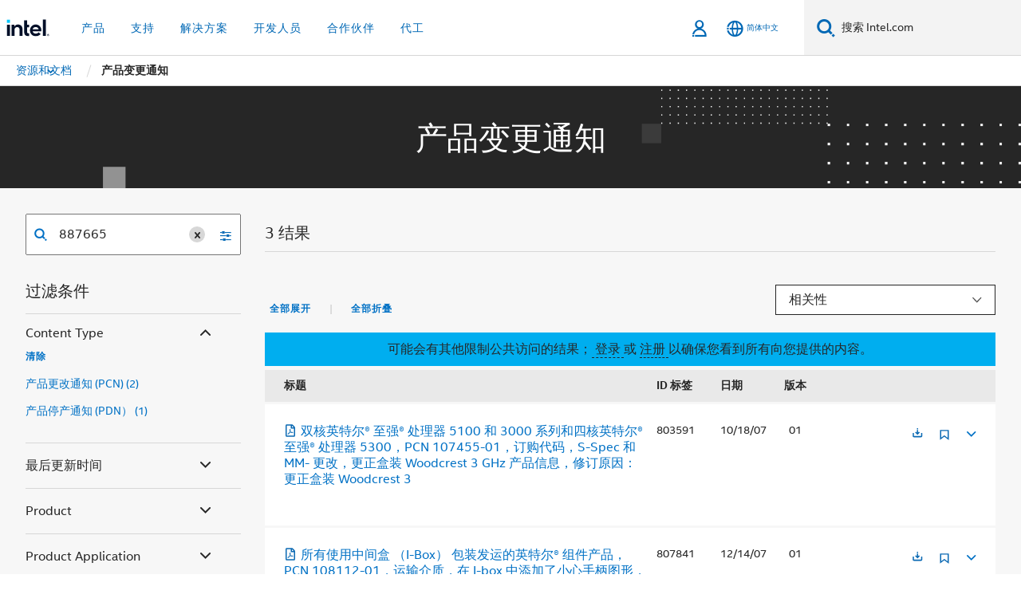

--- FILE ---
content_type: application/javascript
request_url: https://www.intel.cn/etc.clientlibs/intel/clientlibs/bundles/resources/js/npm.prop-types-extra.script.01957c37.bundle.js
body_size: 379
content:
"use strict";(self.webpackChunkintel_library=self.webpackChunkintel_library||[]).push([[6398],{22816:function(e,r,n){Object.defineProperty(r,"__esModule",{value:!0}),r.default=function(){for(var e=arguments.length,r=Array(e),n=0;n<e;n++)r[n]=arguments[n];return(0,t.default)(function(){for(var e=arguments.length,n=Array(e),u=0;u<e;u++)n[u]=arguments[u];var t=null;return r.forEach(function(e){if(null==t){var r=e.apply(void 0,n);null!=r&&(t=r)}}),t})};var u,t=(u=n(35441))&&u.__esModule?u:{default:u};e.exports=r.default},98239:function(e,r){Object.defineProperty(r,"__esModule",{value:!0}),r.default=function(e){return function(r,n,u,t,l){var a=u||"<<anonymous>>",o=l||n;if(null==r[n])return new Error("The "+t+" `"+o+"` is required to make `"+a+"` accessible for users of assistive technologies such as screen readers.");for(var i=arguments.length,f=Array(i>5?i-5:0),s=5;s<i;s++)f[s-5]=arguments[s];return e.apply(void 0,[r,n,u,t,l].concat(f))}},e.exports=r.default},35441:function(e,r){Object.defineProperty(r,"__esModule",{value:!0}),r.default=function(e){function r(r,n,u,t,l,a){var o=t||"<<anonymous>>",i=a||u;if(null==n[u])return r?new Error("Required "+l+" `"+i+"` was not specified in `"+o+"`."):null;for(var f=arguments.length,s=Array(f>6?f-6:0),c=6;c<f;c++)s[c-6]=arguments[c];return e.apply(void 0,[n,u,o,l,i].concat(s))}var n=r.bind(null,!1);return n.isRequired=r.bind(null,!0),n},e.exports=r.default}}]);

--- FILE ---
content_type: image/svg+xml
request_url: https://www.intel.cn/content/dam/www/public/us/en/images/uatable/default-icons/pdf.svg
body_size: 1133
content:
<?xml version="1.0" encoding="utf-8"?>
<!-- Generator: Adobe Illustrator 24.2.1, SVG Export Plug-In . SVG Version: 6.00 Build 0)  -->
<svg version="1.1" xmlns="http://www.w3.org/2000/svg" xmlns:xlink="http://www.w3.org/1999/xlink" x="0px" y="0px"
	 viewBox="0 0 100 100" style="enable-background:new 0 0 100 100;" xml:space="preserve">
<style type="text/css">
	.st0{fill:#0A69B3;}
	.st1{fill-rule:evenodd;clip-rule:evenodd;fill:#0A69B3;}
	.st2{clip-path:url(#SVGID_2_);}
	.st3{clip-path:url(#SVGID_4_);fill:#0A69B3;}
	.st4{fill:#2EC5F4;}
	.st5{fill-rule:evenodd;clip-rule:evenodd;fill:#0C6AB4;}
</style>
<g id="sheet">
	<g>
		<defs>
			<path id="SVGID_1_" d="M246.8-172.2c0.4-1,1.8-2.2,2.2-2.6C247.7-172.5,246.8-172.1,246.8-172.2z M258-177.1
				c2.6-0.2,3,0.4,2.7,0.6C260.7-176.5,260.3-176.1,258-177.1z M251-176.2c0.7-1.2,1.3-2.7,1.8-4c0.6,1.1,1.4,2,2.2,2.6
				C253.5-177.3,252.2-176.6,251-176.2z M253-183.2c-0.3-1-0.3-3-0.1-3C253.4-186.2,253.3-183.8,253-183.2z M251-174.8
				c1.6-0.5,3.4-1.2,5-1.5c1.4,0.7,3,1.2,4.1,1.2c1.9,0,2.1-2.1,1.3-2.8c-0.9-0.9-3.4-0.6-4.7-0.5c-1.3-0.8-2.1-1.8-2.7-3.4
				c0.3-1.2,0.7-3,0.4-4.1c-0.3-1.9-2.8-1.7-3.1-0.4c-0.3,1.2,0,2.8,0.5,4.9c-0.7,1.8-1.8,4.1-2.6,5.5c-1.5,0.8-3.4,1.9-3.7,3.4
				C245.2-171.4,247.3-168.5,251-174.8z M263.9-192h-5.6v-5.6L263.9-192z M264.2-167.4H243v-30.5h11.7v7.6c0,1,0.8,1.8,1.8,1.8h7.6
				V-167.4z M264.2-163.8c1.9,0,3.5-1.6,3.5-3.5v-24.4c0-0.9-0.4-1.8-1-2.5l-6.2-6.2c-0.7-0.7-1.6-1-2.5-1h-15
				c-1.9,0-3.5,1.6-3.5,3.5v30.5c0,1.9,1.6,3.5,3.5,3.5H264.2z"/>
		</defs>
		<use xlink:href="#SVGID_1_"  style="overflow:visible;fill:#0A69B3;"/>
		<clipPath id="SVGID_2_">
			<use xlink:href="#SVGID_1_"  style="overflow:visible;"/>
		</clipPath>
		<g class="st2">
			<defs>
				<rect id="SVGID_3_" x="-408.8" y="-1746.9" width="2818.5" height="6219.5"/>
			</defs>
			<use xlink:href="#SVGID_3_"  style="overflow:visible;fill:#0A69B3;"/>
			<clipPath id="SVGID_4_">
				<use xlink:href="#SVGID_3_"  style="overflow:visible;"/>
			</clipPath>
		</g>
	</g>
</g>
<g id="icon-download">
</g>
<g id="icon-downloadcomplete">
</g>
<g id="icon-copy">
</g>
<g id="icon-bookmark">
</g>
<g id="icon-bookmarked">
</g>
<g id="icon-pdf">
	<path class="st0" d="M32.4,77.2c1-2.6,4.7-5.6,5.8-6.7C34.6,76.3,32.4,77.3,32.4,77.2z M61.4,64.4c6.7-0.5,7.8,1,7.1,1.5
		C68.5,65.9,67.6,67.1,61.4,64.4z M43.4,66.9c1.9-3.2,3.4-7.1,4.7-10.5c1.6,2.9,3.6,5.2,5.8,6.8C49.9,64,46.4,65.7,43.4,66.9z
		 M48.4,48.5c-0.8-2.7-0.8-7.8-0.3-7.8C49.4,40.7,49.3,46.9,48.4,48.5z M43.2,70.3c4.3-1.4,9-3.2,13.1-3.8c3.6,2,7.8,3.3,10.7,3.3
		c4.9,0,5.4-5.4,3.3-7.4c-2.3-2.3-9-1.7-12.3-1.2c-3.3-2-5.5-4.8-7-8.9c0.7-3.1,1.9-7.8,1-10.7c-0.8-5-7.2-4.5-8.2-1.1
		c-0.8,3.1-0.1,7.4,1.3,12.8c-1.9,4.6-4.8,10.7-6.8,14.2c-3.8,2-9,5-9.8,8.8C28,79.3,33.6,86.8,43.2,70.3z M76.8,25.5H62.2V11
		L76.8,25.5z M77.6,89.8H22.4V10.2h30.6v19.9c0,2.5,2,4.6,4.6,4.6h19.9V89.8z M77.6,99c5.1,0,9.2-4.1,9.2-9.2V26.3
		c0-2.4-1-4.8-2.7-6.5L68,3.7C66.3,2,63.9,1,61.5,1H22.4c-5.1,0-9.2,4.1-9.2,9.2v79.6c0,5.1,4.1,9.2,9.2,9.2H77.6z"/>
</g>
<g id="icon-codesnippet">
</g>
<g id="icon-video">
</g>
<g id="icon-document-cardview">
</g>
<g id="icon-pdf-cardview">
</g>
<g id="icon-code-cardview">
</g>
</svg>


--- FILE ---
content_type: application/javascript;charset=utf-8
request_url: https://www.intel.cn/etc.clientlibs/settings/wcm/designs/ver/251008/intel/clientlibs/pages/commons-page.min.js
body_size: 112403
content:
// --------------------------------------------------
// --CLIENT CONTEXT2---------------------------------
// --------------------------------------------------
var userLoggedIn = (location.protocol==='https:' && document.cookie.indexOf('IGHFLoggedIn')!==-1);
if (!userLoggedIn) {
    // --------------------------------------------------
    //  Disable's loading of stores.init.js
    // --------------------------------------------------
    CQ_Analytics.ClientContextUtils.init = function() { };
    // --------------------------------------------------

    if( CQ_Analytics && CQ_Analytics.SurferInfoMgr) {
        CQ_Analytics.SurferInfoMgr.loadInitProperties({
            "keywords": ""
        }, true);
    }
    if (CQ_Analytics && CQ_Analytics.ProfileDataMgr) {
        CQ_Analytics.ProfileDataMgr.addListener("update", function(event, property) {
            var authorizableId = this.getProperty("authorizableId");
            if (!authorizableId || authorizableId == "anonymous") {
                $CQ(".cq-cc-profile-not-anonymous").hide();
                $CQ(".cq-cc-profile-anonymous").show();
            } else {
                $CQ(".cq-cc-profile-not-anonymous").show();
                $CQ(".cq-cc-profile-anonymous").hide();
            }
        });

        CQ_Analytics.ProfileDataMgr.loadInitProperties({
            "membershipGroup": "everyone",
            "isLoggedIn": false
        });

    }
    if (CQ_Analytics && CQ_Analytics.PageDataMgr) {
        CQ_Analytics.PageDataMgr.loadInitProperties({
            "programidentifier": "",
            "itpmembershipstatus": null,
            "itpmembershiptier": null,
            "locale": null,
            "pointsOpted": null,
            "pointsApproved": null,
            "ISArelationship": null,
            "isabenefit": null,
            "isapartner": null,
            "isabusinessid": null,
            "isacndanumber": null,
            "icpsandboxlegalagreement": null,
            "icpbenefit":null,
            "loem": null,
            "isatier": null
        }, true);
    }

}
var intel = intel || {};
intel.populateFieldsWithDefaultValues = function () {
    // Populating default values for dialog fields US8389
    var region = window.location.href.split('/')[5] ? window.location.href.split('/')[5] : 'us';
    var language = window.location.href.split('/')[6] ? window.location.href.split('/')[6] : 'en';
    var prefix = '/content/www/';
    var suffix = '/my-intel/';
    var url = prefix + region + '/' + language + suffix;
    // Trying to pull the values from the page which contains either the site setting value or the author values for the URLs
    // If not found it creates the defaults values.
    var useridrecoverypage = $('a[name=forgotUname]').attr('href') ? $('a[name=forgotUname]').attr('href')  : (url + 'forgot-userid.html');
    var passwordrecoverypage = $('a[name=forgotPwd]').attr('href') ? $('a[name=forgotPwd]').attr('href')  : (url + 'forgot-password.html');
    // Setting values to the fields
    try{
        var useridrecoverypageComponent = CQ.Ext.getCmp('useridrecoverypage');
        var passwordrecoverypageComponent = CQ.Ext.getCmp('passwordrecoverypage');
        useridrecoverypageComponent.setRawValue(useridrecoverypage);
        passwordrecoverypageComponent.setRawValue(passwordrecoverypage);
        useridrecoverypageComponent.validate();
        passwordrecoverypageComponent.validate();
    }
    catch(err){
        console.log("Unable to populate fields :: " + err.message);
    }
};
intel.signin = (function ($) {

    var locale = "";
    var config = {};
    var messages = {};

    function geturl(federation)
    {
        try {
            var targetURL = config.responseHref;
            var pathnamePattern = new RegExp("/content/www/[a-z]{2}/[a-z]{2}/develop/");
            var pathnamePatterndeveloper = new RegExp("/content/www/[a-z]{2}/[a-z]{2}/developer/");
            targetURL = getUrlTarget(targetURL);
            if (federation.indexOf('https://myapps.microsoft.com/signin/Azure_To') > -1 && !(targetURL.indexOf('&RelayState=') > -1 || ((pathnamePattern.test(targetURL) && targetURL.indexOf('&') > -1) || (pathnamePatterndeveloper.test(targetURL) && targetURL.indexOf('&') > -1)))) {
                targetURL = encodeURIComponent(targetURL);
                var realsensePath = new RegExp("/content/www/[a-z]{2}/[a-z]{2}/my-intel/realsense-sign-in.html");
                if (realsensePath.test(window.location.pathname)) {
                    targetURL = targetURL.replaceAll("%0A", "%250A");
                }
            }
            if (targetURL.indexOf('&RelayState=') > -1 || ((pathnamePattern.test(targetURL) && targetURL.indexOf('&') > -1 ) || (pathnamePatterndeveloper.test(targetURL) && targetURL.indexOf('&') > -1 ))) {
                targetURL = getEncoded(targetURL);
                targetURL = encodeURIComponent(targetURL);
            }
            window.location.href = federation + targetURL;
        }catch(e){
            intel.exception(e);
        }
    }

    function getEncoded(targetURL) {
        if (targetURL.indexOf('SAMLRequest=') > -1) {
            var samlRequestValue = targetURL.substring(targetURL.indexOf('SAMLRequest=') + 12, targetURL.indexOf('&RelayState='));
            samlRequestValue = encodeURIComponent(samlRequestValue);
            var relayValue = targetURL.substring(targetURL.indexOf('&RelayState=') + 12);
            var reminderString = '';
            if (relayValue.indexOf("&") > -1) {
                reminderString = relayValue.substring(relayValue.indexOf("&"));
                relayValue = relayValue.substring(0, relayValue.indexOf("&"));
            }
            relayValue = encodeURIComponent(relayValue);
            targetURL = targetURL.substring(0, targetURL.indexOf('SAMLRequest=') + 12) + samlRequestValue + "&RelayState=" + relayValue + reminderString;
        }
        return targetURL;
    }

    function init(configObj) {
        try {
            config = configObj;
            if (!(config.hasOwnProperty("isPopup"))) config.isPopup = 'false';
            locale = config.locale + "/";
            messages = config.messages;
            var remembermeCookie = intel.pageCustom.get_cookie("RememberMe");
            getLoginToken(remembermeCookie, $, config);
            $(config.formID).submit(submitEvent);
            if (config.isPopup == 'false' && document.location.protocol !== 'https:') {
                window.location.replace("https://" + config.sslDomainUrl + document.location.pathname + document.location.search);
            }
        }catch(e){
            intel.exception(e);
        }
    }

    function displayWarningMessage(element, statusCode) {
        var value = messages.Unknown;
        if (messages[statusCode] != undefined) {
            value = messages[statusCode];
        }
        $(element).html(intel.header.isDataValid(value.replace('{0}', locale)));
        $(element).show();
        $(element).find('.contactLink').attr('href', messages.LoginAssistLink);
        $(element).find('.faqsLink').attr('href', messages.faqsLink);

    }

    function submitEvent(event) {
        $(config.loginErrorID).hide();
        if($('html').hasClass('ie8') || $('html').hasClass('ie9')){
            $(config.formID).find('[placeholder]').each(function() {
                var input = $(this);
                if (input.val() == input.attr('placeholder')) {
                    input.val('');
                }
            });
        }
        var valid = true;
        if (($(config.usernameID).val()).trim() === '' || $(config.usernameID).val() == "" + config.nameField) {
            event.preventDefault();
            valid = false;
            $(config.unameErrorID).show();
            $(config.usernameID).addClass('invalid');
        } else {
            $(config.unameErrorID).hide();
            $(config.usernameID).removeClass('invalid');
        }

        if (($(config.passID).val()).trim() === '' || $(config.passID).val() == "" + config.passField) {
            event.preventDefault();
            valid = false;
            $(config.passError).show();
            $(config.passID).addClass('invalid');
        } else {
            $(config.passError).hide();
            $(config.passID).removeClass('invalid');
        }

        if (valid) {
            var baseUrl = intel.isIGHFCall ? 'https://www.intel.com' : window.location.protocol + '//' + window.location.host;
            if (window.parent.frames['frameSigninSimplify'] != undefined) {
                $('#callBack').val(baseUrl +'/etc.clientlibs/settings/wcm/designs/intel/clientlibs/pages/commons-page/resources/html/idamFormStatic.html');
                $(config.formID).attr("target","frameSigninSimplify");
                $(config.formID).attr("action","https://"+config.sslDomainUrl + config.signinUrl);
            }
        } else {
            trackLoginError("signInTemplate",window.location.pathname,"MissingUsernameOrPassword");
        }
        return valid;
    }

    function callBack(result) {
        //response parse to json
        try {
            var renewal = result.split("}");
            result = renewal[0] + '}';

            var response = JSON.parse(result);
            if (response.result) {
                checkCookie();
                var targetURL = config.responseHref;
                targetURL = getTargetUrl(targetURL);

                getUrlIfCase(renewal, targetURL);
            }
            else {
                var compName = "signInTemplate";
                var path = window.location.pathname;
                trackLoginError(compName,path,response.text);
                var userId = intel.header.textEncoder(($(config.usernameID).val()).trim());
                if (response.text === 'PasswordChangeRequired' || response.text === 'PasswordExpired') {
                    window.location.href = config.changePasswordUrl + '?type=changepassword&userid=' + userId;
                } else if (response.text == 'AbouttoExpireEmailVerification' || response.text == 'EmailVerificationRequired') {
                    var queryString = "username=" + intel.header.textEncoder(($(config.usernameID).val()).trim()) + "&target=" + config.responseHref;
                    if (response.text == 'AbouttoExpireEmailVerification') {
                        window.location.href = "https://" + config.sslDomainUrl + config.aboutToExpireEmailUrl + '?expired=false&' + queryString;
                    } else {
                        $('<form id="email-verification-expired" action="'+config.emailVerificationUrl+'" method="post" style="display:none;"><input type="text" name="username" id="username" value="'+userId+'" title="Username" /><input type="text" name="target" id="target" value="'+config.responseHref+'" title="Target" /></form>').appendTo('body').submit();
                    }
                }
                else {
                    displayWarningMessage($(config.loginErrorID), intel.header.isDataValid(CQ.shared.XSS.getXSSValue(response.text)));
                }
            }
        }catch(e){
            intel.exception(e);
        }
    }

    function trackLoginError(compName, path, details) {
        try {
            wap_tms.custom.trackLoginError(compName, path, details);
        } catch (e) {
            intel.exception(e);
        }
    }

    function getTargetUrl(targetURL) {
        try {
            if (targetURL.indexOf('?') > 0) {
                var url = targetURL.substring(0, targetURL.indexOf('?')) + "?";
                var queryString = targetURL.substring(targetURL.indexOf('?') + 1);
                if (queryString.indexOf('&RelayState=') > -1) {
                    var relayState = queryString.substring(queryString.indexOf('&RelayState=') + 12);
                    if (relayState.indexOf('&') > -1) {
                        relayState = relayState.substring(0, relayState.indexOf('&'));
                    }
                    queryString = getEncoded(queryString);
                }
                else if (queryString.indexOf("RelayState=") > -1) {
                    var y = queryString.substring(queryString.indexOf("RelayState=") + 11);
                    queryString = "RelayState=" + encodeURIComponent(y);
                }
                targetURL = url + queryString;
            }
            return targetURL;
        }catch(e){
            intel.exception(e);
        }
    }

    function getUrlTarget(targetURL) {
        if (targetURL.indexOf('/content') === 0) {
            targetURL = config.domainUrl + targetURL;
        }
        if (targetURL === '') {
            targetURL = CQ.shared.XSS.getXSSValue(document.URL);
        }
        return targetURL;
    }

    function getLoginToken(remembermeCookie, $, config) {
        if (remembermeCookie !== undefined && remembermeCookie !== "") {
            var loginTokens = remembermeCookie.split("=");
            if (loginTokens !== undefined && loginTokens.length > 0 && loginTokens[0] === 'LoginId') {
                $(config.usernameID).val(loginTokens[1]);
                $(config.remembermeId).prop("checked", true);
            }
        }
    }

    function checkCookie() {
        if ($(config.remembermeId).is(":checked") && intel.utility.categoryHasConsent('functional')) {
            writeCookie("RememberMe", "LoginId=" + $(config.usernameID).val(), 90);
        } else {
            writeCookie("RememberMe", '', -1);
        }
    }

    function checkCookieSimplify() {
        if ($(intel.signinsimplifyConfig.remembermeId).is(":checked") && intel.utility.categoryHasConsent('functional')) {
            writeCookie("RememberMe", "LoginId=" + $(intel.signinsimplifyConfig.usernameID).val(), 90);
        } else {
            writeCookie("RememberMe", '', -1);
        }
    }

    function getUrlIfCase(renewal, targetURL) {
        if (renewal[1] === "true") {
            window.location.href = config.renewalUrl + "?targetURL=" + CQ.shared.XSS.getXSSValue(window.location.href);
        } else if (renewal[1] === "false") {
            window.location.href = config.limitedUrl;
        }
        else {
            window.location.href = targetURL;
        }
    }

    function signOut() {
        intel.signinsimplify.signOut();
    }

    function writeCookie(name, value, days) {
        var expires;
        var secureAttr = window.location.protocol === "https:" ? "; secure" : "";
        if (days) {
            var date = new Date();
            date.setTime(date.getTime() + (days * 24 * 60 * 60 * 1000));
            expires = "; expires=" + date.toGMTString();
        } else expires = "";
        document.cookie = name + "=" + value + expires + secureAttr + "; path=/";
    }
    return {
        initialize: init,
        signOut: signOut,
        geturl: geturl,
        callBack: callBack,
        getTargetUrl: getTargetUrl,
        getUrlTarget: getUrlTarget,
        getLoginToken: getLoginToken,
        checkCookie: checkCookie,
        checkCookieSimplify: checkCookieSimplify,
        getUrlIfCase: getUrlIfCase
    };
})(jQuery);
// navbar.js
'use strict';

var intel = intel || {};
intel.homepage = (function($) {

    var homepageTiles;

    function init() {
        homepageTiles = $('.homepage-tile');
        $('.homepage-lang-selector').on('click touchend', 'a', selectLanguage);
        homepageTiles.find('.tile-info').on('touchend', function(e) {
            try {
                var expandingInfo = $(this).parent();
                activateTile.call(expandingInfo);
            }catch(e){
                intel.exception(e);
            }
        });
        $('.desktop .homepage-promos,.lt-ie10 .homepage-promos').on({
            mouseenter: function () {
                try {
                    $(this).addClass('overlay');
                }catch(e){
                    intel.exception(e);
                }
            },
            mouseleave: function () {
                try {
                    $(this).removeClass('overlay');
                }catch(e){
                    intel.exception(e);
                }
            }
        }, '.full-bleed-image-expanding, .split-info-expanding');
        $('.no-desktop .homepage-promos,.lt-ie10 .homepage-promos').on('click', '.full-bleed-image-expanding, .split-info-expanding', function(){
            try {
                $(this).toggleClass('overlay');
            }catch(e){
                intel.exception(e);
            }
        });

    }

    function selectLanguage (e) {
        try {
            $(this).addClass('selected');
            $('.homepage-lang-selector a').not(this).removeClass('selected');
        }catch(e){
            intel.exception(e);
        }
    }

    function activateTile(e) {
        $(this).toggleClass('active');
        homepageTiles.find('.tile-info').not(this).removeClass('active');
    }

    return {
        initialize: init
    };

})(jQuery);

jQuery(document).ready(function() {
    try {
        if (typeof(newsRoomUrl) != "undefined" && typeof(newsRoomSecureUrl) != "undefined") {
            if (window.parent.document.location.protocol == "http:") {
                $('.news-items').rssfeed(newsRoomUrl, {
                    limit: 5
                }, intel.homepage.rss);
            }
            else if ((window.parent.document.location.protocol == "https:") && (newsRoomSecureUrl != '')) {
                $('.news-items').rssfeed(newsRoomSecureUrl, {
                    limit: 5
                }, intel.homepage.rss);
            }
        }
    }catch(e){
        intel.exception(e);
    }
});

intel.homepage.rss = (function() {
    var newsItems, newsInterval;
    newsItems = $('.news-items a');
    if (newsItems.length > 1) {
        beginNewsItemsRotation();
    } else {
        newsItems.show();
    }
    function beginNewsItemsRotation() {
        newsItems.eq(0).show();
        newsInterval = setInterval(nextNewsItem, 8000);
        $('.homepage-ticker').on('click', '.previous', function() {
            clearInterval(newsInterval);
            previousNewsItem();
        });
        $('.homepage-ticker').on('click', '.next', function() {
            clearInterval(newsInterval);
            nextNewsItem();
        });
        if (Modernizr.touch) {
            $('.homepage-ticker').swipe({
                fallbackToMouseEvents: false,
                swipeLeft: nextNewsItem,
                swipeRight: previousNewsItem,
                threshold: 40
            });
        }
    }
    function nextNewsItem(e) {
        newsItems.filter(':visible').fadeOut(300, function(e) {
            var nextItem = $(this).next();
            if (!nextItem.length) { nextItem = newsItems.first(); }
            nextItem.fadeIn(300);
        });
    }
    function previousNewsItem(e) {
        newsItems.filter(':visible').fadeOut(300, function(e) {
            var prevItem = $(this).prev();
            if (!prevItem.length) { prevItem = newsItems.last(); }
            prevItem.fadeIn(300);
        });
    }
});

jQuery(document).ready(intel.homepage.initialize);

jQuery(document).ready(function(){
    try {
        $("html.no-rtl .tile-group").filter(":odd").each(function () {
            $(this).addClass("even");
        });
        $("html.rtl .tile-group").filter(":even").each(function () {
            $(this).addClass("even");
        });
        $(".tile-info").each(function () {
            $(this).closest("div.item").addClass($(this).data("css"));
        });
    }catch(e){
        intel.exception(e);
    }
});

// RSS feed - moved from footer.js
(function ($) {
    $.fn.rssfeed = function (url, options, fn) {
        var defaults = {
            limit: 10,
            showerror: true,
            errormsg: '',
            key: null,
            ssl: false
        };
        var options = $.extend(defaults, options);
        return this
            .each(function (i, e) {
                var $e = $(e);
                var s = '';
                if (options.ssl)
                    s = 's';
                if (!$e.hasClass('rssFeed'))
                    $e.addClass('rssFeed');
                if (url == null)
                    return false;
                var api = window.location.protocol + s + "//ajax.googleapis.com/ajax/services/feed/load?v=1.0&callback=?&q=" + encodeURIComponent(url);
                if (options.limit != null)
                    api += "&num=" + options.limit;
                if (options.key != null)
                    api += "&key=" + options.key;
                api += "&output=json_xml";
                $.getJSON(api, function (data) {
                    if (data.responseStatus == 200) {
                        _process(e, data.responseData,
                            options);
                        if (typeof (fn) === "function")
                            fn.call(this, $e);
                    } else {
                        if (options.showerror)
                            if (options.errormsg != '') {
                                var msg = options.errormsg;
                            } else {
                                var msg = data.responseDetails;
                            }
                        $(e)
                            .html(
                                '<div class="rssError"><p>' + msg + '</p></div>');
                    }
                });
            });
    };
    var _process = function (e, data, options) {
        var feeds = data.feed;
        if (!feeds) {
            return false;
        }
        var html = '';
        //var row = 'odd';
        var xml = getXMLDocument(data.xmlString);
        //html += '<ul class="news-items">';
        for (var i = 0; i < feeds.entries.length; i++) {
            var entry = feeds.entries[i];
            if (i == 0) {
                html += '<a href=' + entry.link + '>' + entry.title + '</a>';
            } else {
                html += '<a href=' + entry.link + ' style="display:none">' + entry.title + '</a>';
            }
        }
        //html += "</ul>"
        $(e).html(html);
    };

    function getXMLDocument(string) {
        var browser = navigator.appName;
        var xml;
        if (browser == 'Microsoft Internet Explorer') {
            xml = new ActiveXObject('Microsoft.XMLDOM');
            xml.async = 'false';
            xml.loadXML(string);
        } else {
            xml = (new DOMParser()).parseFromString(string, 'text/xml');
        }
        return xml;
    }
})(jQuery);
// navbar.js
'use strict';

var intel = intel || {};
intel.overviewtags = (function ($) {
    var pageTools,toolLinks;

    function init() {
        try {
            pageTools = $('.page-tools');
            toolLinks = pageTools.find('.tool-links');
            pageTools.on('click', '.more-tags', togglePageTags);
            pageTools.on('click', '.less-tags', togglePageTags);
            createMobileTagData();
            intel.showmore.refreshBlades();
        }catch(e){
            intel.exception(e);
        }
    }

    function togglePageTags() {
        try {
            toolLinks.toggleClass('showexpandedTag').find('.tag-wrapper-expanded').fadeToggle(350);
        }catch(e){
            intel.exception(e);
        }
    }

    function createMobileTagData() {
        try {
            var tagLinks = $('header .tool-links');
            var mobileTagLinksDiv = $('.mobile-page-tools .tool-links');
            mobileTagLinksDiv.html(tagLinks.html());
            $('.mobile-page-tools .tool-links .tag-wrapper').remove();
            $('.mobile-page-tools .tool-links .tag-wrapper-expanded a.tag').addClass('blade-item');
            $('.mobile-page-tools .tool-links span.tag-overflow a.tag:first').unwrap();
            $('.mobile-page-tools .tool-links .tag-wrapper-expanded span.less-tags:first').remove();
            $('.mobile-page-tools .tool-links .tag-wrapper-expanded a.more-tags:first').remove();
            $('.mobile-page-tools .tool-links .tag-wrapper-expanded p').remove();
            $('.mobile-page-tools .tool-links .tag-wrapper-expanded a.tag').wrapAll('<div class="tags"></div>');
            $('.mobile-page-tools .tool-links .tag-wrapper-expanded').attr('class', 'tag-wrapper');
            var showMore = $('#tag_showmore').val();
            var showLess = $('#tag_showless').val();
            var html = '<div class="container show-more-container">' +
                '<div class="row">' +
                '<div class="show-more col-xs-12 col-sm-6 col-sm-offset-3">' +
                '<div class="fading-line"></div>' +
                '<a class="show-more-items" href="#">' + showMore + '</a>' +
                '<a class="show-less-items" href="#">' + showLess + '</a>' +
                '<span class="divider"></span>' +
                '</div>' +
                '</div>' +
                '</div><div class="container"></div>';
            $('.mobile-page-tools .tool-links .tag-wrapper .page-tags').prepend('<h5>Tags:</h5>');
            $('.mobile-page-tools .tool-links .tag-wrapper .page-tags').append(html);
        }catch(e){
            intel.execption(e);
        }
    }

    return {
        initialize: init
    };

})(jQuery);

jQuery(document).ready(intel.overviewtags.initialize);
// navbar.js
'use strict';

var intel = intel || {};
intel.overview = (function($) {

    var overviews, fullHeroes;


    var fullBleedVideoPlayer = null;

    function init() {
        try {
            overviews = $('.overview-component');
            overviews.on('click', '.blade-item', toggleMobileBladeItem);
            overviews.on('click', '.has-video .blade-image', playVideo);
            overviews.on('click', '.btn-play', playFullBleedVideo);
            overviews.on('click', '.btn-close', closeFullBleedVideo);
            var resizableTiles = overviews.has(".blade-item-4").find(".blade-item-1, .blade-item-3");
            resizableTiles.each(function () {
                resizeFiveUpTiles($(this));
                $(this).resize(function () {
                    resizeFiveUpTiles($(this));
                });
            });
        }catch(e){
            intel.exception(e);
        }
    }

    function resizeFiveUpTiles(tile){
        var silbling = tile.hasClass("blade-item-1") ? ".blade-item-2" : ".blade-item-4";
        if (intel.breakpoints.getBreakpointNumber() <= 1){
            tile.next(silbling).css('min-height', '');
        }else{
            var height = tile.outerHeight();
            tile.next(silbling).css('min-height', height + 'px');
        }
    }

    function toggleMobileBladeItem(e) {
        try {
            closeMobileBladeItem($(this).siblings('.active'));
            if ($(this).hasClass('blade-item-0') || intel.breakpoints.getBreakpointNumber() > 1) {
                return;
            }

            return ($(this).hasClass('active')) ?
                ($(e.target).is('h2') || $(e.target).is('h4')) ?
                    closeMobileBladeItem($(this)) : ''
                : openMobileBladeItem($(this));

        } catch (e) {
            intel.exception(e);
        }
    }
    function closeMobileBladeItem(item) {
        item
            .removeClass('active')
            .find('.blade-image, .description, .cta-item, .link-list, .anchor-links, .disclaimer, .form-container')
            .slideUp(300, function() {
                $(this).removeAttr('style');
            });
    }
    function openMobileBladeItem(item) {
        item
            .addClass('active')
            .find('.blade-image, .description, .cta-item, .link-list, .anchor-links, .disclaimer, .form-container')
            .slideDown(300);
    }

    function scrollJumpLink(e) {
        e.preventDefault();
        if (location.pathname.replace(/^\//,'') == this.pathname.replace(/^\//,'') && location.hostname == this.hostname) {
            var target = $(this.hash.toLowerCase());
            target = target.length ? target : $('[name=' + this.hash.slice(1) +']');
            if (target.length) {
                $('html,body').animate({
                    scrollTop: target.offset().top - 60
                }, 1000);
                return false;
            }
        }
    }

    function playVideo(e) {
        try {
            $(this).addClass('activeVideo');
            $(this).next().show().css('z-index', 400);
            tryPlayVideo(e);
        }catch(e){
            intel.exception(e);
        }
    }

    function playFullBleedVideo(evt) {
        try {
            var $thisHero = $(evt.delegateTarget);
            var videoJS = $thisHero.find(".video-js");
            var videoId = videoJS.attr("id");
            if (!videoId) {
                return;
            }
            if (!videojs && videojs.players && videojs.players[videoId]) {
                return;
            }
            fullBleedVideoPlayer = videojs.players[videoId];
            $thisHero.addClass("full-bleed-video-active");
            fullBleedVideoPlayer.play();

            if (fullBleedVideoPlayer && !videoJS.hasClass("ended-event")) {
                fullBleedVideoPlayer.on("ended", function () {
                    hideFullBleedVideo($thisHero);
                });
                fullBleedVideoPlayer.on("play", function () {
                    fullBleedVideoPlayer.controls(true);
                });
                if (Modernizr && Modernizr.Detectizr && Modernizr.Detectizr.device.browser === "safari" && Modernizr.iphone) {
                    var vjsTech = $thisHero.find(".vjs-tech");
                    if (vjsTech) {
                        vjsTech.on("webkitendfullscreen", closeFullBleedVideoIPhone);
                    }
                }
                videoJS.addClass("ended-event");
            }
            evt.preventDefault();
            return false;
        }catch(e){
            intel.exception(e);
        }
    }

    function pauseFullBleedVideo() {
        fullBleedVideoPlayer.pause();
    }

    function hideFullBleedVideo($thisHero){
        $thisHero.removeClass("full-bleed-video-active");
    }

    function closeFullBleedVideo(evt){
        try {
            var $thisHero = $(evt.delegateTarget);
            pauseFullBleedVideo();
            hideFullBleedVideo($thisHero);
            evt.preventDefault();
            return false;
        }catch(e){
            intel.exception(e);
        }
    }

    function closeFullBleedVideoIPhone(evt){
        var $thisHero = $(evt.delegateTarget);
        hideFullBleedVideo($thisHero);
        return false;
    }

    function tryPlayVideo(e){
        if(typeof(e) !== 'undefined') {
            setTimeout(function () {
                var element = e.srcElement || e.target,
                    video = jQuery(element).parent().find('video');
                if (video.size() > 0) {
                    video.get(0).play();
                    return false;
                }
            }, 500);
        }

        if (typeof videoPlayer !== 'undefined' && videoPlayer.canPlayWithoutInteraction()) {
            videoPlayer.play();
        }else{
            setTimeout(tryPlayVideo, 500);
        }
    }

    return {
        initialize: init
    };

})(jQuery);

jQuery(document).ready(intel.overview.initialize);
// intel.search-dropdown.js
'use strict';

var intel = intel || {};

intel.searchDropdown = (function ($) {
    var searchInputs,
        keypressBuffer,
        activeInput,
        activeDropdown,
        searchText,
        previousSearchText,
        isTimeout = false,
        xhr,
        isSupportSearchBox = false,
        isSimpleSearch = false,
        sizeQuerySuggestions = 5,
        convertGeosToLangIGHF = {
            xa: 'en',
            xl: 'es',
            br: 'pt',
            cn: 'zh',
            jp: 'ja',
            au: 'en',
            in: 'en',
            id: 'id',
            kr: 'ko',
            th: 'th',
            vn: 'vi',
            de: 'de',
            uk: 'en',
            es: 'es',
            fr: 'fr',
            it: 'it',
            pl: 'pl',
            ru: 'ru',
            tr: 'tr',
            ca: 'fr',
            tw: 'zh',
            il: 'he',
            us: 'en'
        },
        pathsForIGHFGeos = {
            xa: 'xa/en',
            xl: 'xl/es',
            br: 'br/pt',
            cn: 'cn/zh',
            jp: 'jp/ja',
            au: 'au/en',
            in: 'in/en',
            id: 'id/id',
            kr: 'kr/ko',
            th: 'th/th',
            vn: 'vn/vi',
            de: 'de/de',
            uk: 'uk/en',
            es: 'es/es',
            fr: 'fr/fr',
            it: 'it/it',
            pl: 'pl/pl',
            ru: 'ru/ru',
            tr: 'tr/tr',
            ca: 'ca/fr',
            tw: 'tw/zh',
            il: 'il/he',
            us: 'us/en'
        };

    var _classes = {
        searchComponent: "#simplify-search",
        dnone: "d-none",
        resultsRecent: ".results-recent",
        overlayContent: ".overlay-content",
        signin: ".search-info",
        searchedItem: ".searched-item",
        searchModalSignIn: "#dropDownSearchSignIn",
        searchedPage: "searched-page"
    };

    var searchPlaceholder;
    var lastPlaceholder;
    var isIE = false;
    const MIN_SEARCH_CHAR = 1;

    $( document ).ready(function() {
        var mobileSearchField = $("#mobile-search");
        searchPlaceholder = mobileSearchField.attr('placeholder');
        lastPlaceholder = searchPlaceholder;

        var ua = window.navigator.userAgent;
        var msie = ua.indexOf("MSIE ");

        // If Internet Explorer, return version number
        if (msie > 0 || !!navigator.userAgent.match(/Trident.*rv\:11\./)) {
            isIE = true;
            $("#mobile-search").on('paste', function() {

                var pastedText = console.log(window.clipboardData.getData('text'));
                if(lastPlaceholder === searchPlaceholder){
                    mobileSearchField.val("");
                    mobileSearchField.val(pastedText);
                    lastPlaceholder =  mobileSearchField.val();
                }
            });
        }
    });

    function init(searchParamObj) {
        window.intel = window.intel || {};
        window.intel.ighf = window.intel.ighf || {};
        window.intel.ighf.version = "WW38";
        try {
            searchInputs = $("[data-search-input]");
            var searchSupportInputs = $("[data-searchSupport-input]");
            searchInputs.on('keyup', onKeypressSearchInput);
            isSimpleSearch = searchInputs.hasClass('ss-input');
            if (!isSimpleSearch) {
                searchInputs.attr('placeholder', searchParamObj.gtvLabels.search);
                searchSupportInputs.attr('placeholder', searchParamObj.gtvLabels.searchSupport);
            }

            if (typeof INTEL !== "undefined" && INTEL.I18n !== "undefined") {
                $(".productsearch").attr("placeholder", INTEL.I18n["category_support.supportProductSearchBlade.searchSupport"]);
            }
        } catch (e) {
            intel.exception(e);
        }

        $(".search-quick-links").removeClass("d-none");
        if (intel.isIGHFCall) {
            var newValueIGHF = convertGeosToLangIGHF[globalSearch.bestMatchQ2];
            if (newValueIGHF !== undefined) {
                globalSearch.geoIGHF = pathsForIGHFGeos[globalSearch.bestMatchQ2];
                globalSearch.bestMatchQ2 = newValueIGHF;
            }
        }
    }

    function customCharacterReplacement(p){
        return p.replace(/</g,'\u02C2').replace(/>/g,'\u02C3');
    }

    function onKeypressSearchInput(event) {
        var code = (event.keyCode ? event.keyCode : event.which);
        isSupportSearchBox = $(this).hasClass('search-box-ics');
        activeInput = $(event.currentTarget);
        searchText = activeInput.val();
        var regp = /[^\x00-\x7F]+/;

        if (code === 13) {
            cancelSearchCall(xhr);
            //suppress analytics errors
            try{
                waTrackSearch(searchText); //analytic tracking - do not remove
            }
            catch(e){}
            activeInput.val(customCharacterReplacement(searchText));
            activeInput.closest('form').submit();

            closeDropdown();
            event.preventDefault();
            return false;
        }

        else{ /* Supporting IE11 */
            if(isIE){
                if(searchPlaceholder === lastPlaceholder){
                    processTypedCharInSearchHeaderBox(event);
                }

                lastPlaceholder = searchText;
            }

        }

        function processTypedCharInSearchHeaderBox(event) {
            var str = "";
            for (var i = 0; i < searchText.length; i++) {
                if (regp.test(searchText.charAt(i))) {
                    str += searchText.charAt(i);
                }
            }
            if (str.length > 0) {
                activeInput.val(str);
            }
        }

        searchText = searchText.trim();

        populateRecentContent(true);
        if ($(event.target).attr('id') != "search-query-input") {
            $('.search-quick-links').show();
        }

        if (searchText.length < MIN_SEARCH_CHAR) {
            closeDropdown();
            $('.predictive-search-dropdown-new').remove();
            $('.predictive-search-dropdown').remove();
            removeSupportCloseBtn();
        } else {
            if (searchText !== previousSearchText) {
                isTimeout = false;
                clearTimeout(keypressBuffer);
                keypressBuffer = setTimeout(function () {
                    isTimeout = true;
                    if (searchText.length < MIN_SEARCH_CHAR  || isEmptySearchInput()){
                        $('.predictive-search-dropdown-new').remove();
                        $('.predictive-search-dropdown').remove();
                        removeSupportCloseBtn();
                    } else {
                        isSuggestedMatch(searchText);
                    }
                }, 500);
            }
        }
        previousSearchText = searchText;
    }

    function  isEmptySearchInput() {
        if(isSupportSearchBox) {
            return $('#search-query-input').val().length === 0;
        } else {
            return $('#mobile-search').val().length === 0;
        }
    }

    function cancelSearchCall(ajaxRequest) {
        if (ajaxRequest !== undefined && ajaxRequest.readyState !== 4) {
            ajaxRequest.abort();
        }
    }

    function isSuggestedMatch(searchText) {
        if (isTimeout === true) {
            // This is required for sites excluded from the new global nav
            if(!globalSearch.newNavRedesign){
                requestSearchResults(searchText);
            }
            // For ICS we need to continue going to requestSearchResults
            if(globalSearch.newNavRedesign && isSupportSearchBox) {
                requestSearchResults(searchText);
            }
        } else {
            cancelSearchCall(xhr);
        }
    }

    
    function isCustomSearch() {
        return $('.simple-search-component').hasClass('customSearch');
    }

    function requestSearchResults(searchQuery) {
        if ($('#simplify-search').size() === 0 || (isSupportSearchBox && $('.search-box-ics').closest('#simplify-search').length === 0)) {
            var tabValue = "Support";
            var selectedTab = isDataValid($("#coveoId").val());
            if (selectedTab) {
                tabValue = selectedTab;
            }
            var marketplaceSearchHub = $('.simple-search-component').attr('data-searchHub');
            var data1 = JSON.stringify({
                locale: globalSearch.bestMatchQ2,
                q: searchQuery,
                searchHub: globalSearch.searchHub,
                tab: tabValue
            });

            var data2 = JSON.stringify({
                locale: globalSearch.bestMatchQ2,
                q: searchQuery,
                searchHub: marketplaceSearchHub
            });
            xhr = $.ajax({
                headers: {
                    "Authorization": 'Bearer ' + globalSearch.ighfToken,
                    "Content-Type": 'application/json',
                    "Accept": "application/json"
                },
                type: "POST",
                url: globalSearch.bestMatchUrl,
                data: (isCustomSearch() || tabValue === "default") ? data2 : data1,

                success: function (data) {
                    $('.predictive-search-dropdown').remove();
                    removeSupportCloseBtn();
                    renderQuerySuggestionsForSupport(data, tabValue);
                },

                error: function (data, status, xhr) {

                }
            });
        } else {
            $('.predictive-search-dropdown-new').remove();
            var dropdown = $('<div>', {
                'class': 'predictive-search-dropdown-new component',
                'data-component': 'wa_skip_track',
                'data-component-id': '1'
            });
            var categoryContainer = $('<div>', {'class': 'results'});
            handleSuggestions(searchQuery, dropdown, categoryContainer, true, null);
        }
    }

    function handleSuggestions(searchQuery, dropdown, categoryContainer, createSuggestions, callBack) {
        //This applies only for old global nav
        if(!globalSearch.newNavRedesign) {
            $('.search-quick-links').hide();
        }
        xhr = $.ajax({
            headers: {
                "Authorization": 'Bearer ' + globalSearch.ighfToken,
                "Content-Type": 'application/json',
                "Accept": "application/json"
            },
            type: "POST",
            url: globalSearch.bestMatchUrl,
            data: JSON.stringify({
                locale: globalSearch.bestMatchQ2,
                q: searchQuery,
                searchHub: globalSearch.searchHub,
                count: sizeQuerySuggestions
            }),

            success: function (data) {
                if(createSuggestions) {
                    renderQuerySuggestions(data, dropdown, categoryContainer);
                }
                else {
                    //Sending external data to new nav, this will be EOL in the future when we have only one nav
                    callBack(data);
                }
            },
            error: function (data, status, xhr) {
                callBack(data);
                console.error("Error at getting suggestions from coveo", data, status);
            }
        });
    }

    function checkDomain(url) {
        if ( url.indexOf('//') === 0 ) {
            url = window.location.protocol + url;
        }
        return url.toLowerCase().replace(/([a-z])?:\/\//,'$1').split('/')[0];
    }

    function isExternal(url) {
        return ( ( url.indexOf(':') > -1 || url.indexOf('//') > -1 ) && checkDomain(window.location.href) !== checkDomain(url) );
    }

    function intelSearchPage() {
        var customSearchUrl = "";
        var searchPageUrl = "";
        if (isCustomSearch()) {
            customSearchUrl = $('.simple-search-box').attr('action');
            if(customSearchUrl){
                if (isExternal(customSearchUrl)) {
                    searchPageUrl =  customSearchUrl;
                } else {
                    if (customSearchUrl.includes(window.location.host)) {
                        searchPageUrl =  customSearchUrl;
                    } else {
                        searchPageUrl = window.location.protocol + "//" + window.location.host + customSearchUrl;
                    }
                }

            }

        } else {
            searchPageUrl = window.location.protocol + "//" + window.location.host + globalSearch.langRootPath + "/" + globalSearch.defaultPage;
        }

        if(intel.isIGHFCall) {
            searchPageUrl = "https://www.intel.com" + globalSearch.langRootPath + "/" + globalSearch.defaultPage;
        }
        return searchPageUrl;
    }


    /* This function renders the query suggestions coming from coveo for Support */

    function renderQuerySuggestionsForSupport(data, tabValue) {
        var dropdown = $('<div>', {'class': 'predictive-search-dropdown'});
        var categoryContainer = $('<div>', {'class': 'category'});
        // iterate categories
        if (data && data.completions.length > 0) {
            if (activeDropdown) {
                closeDropdown();
            }
            var results = data.completions;
            var resultsLength = results.length;
            var wap = (tabValue === "Support") ? "support-suggested#q=" : "idsa-suggested#q=";
            var filterTab = (tabValue === "default") ? "" : tabValue;
            for (var j = 0; j < resultsLength; j++) {
                var href = isCustomSearch() ? intelSearchPage() + "?ws=" + wap + results[j].expression : intelSearchPage() + "?ws=" + wap + results[j].expression +  "&f:@tabfilter=[" + filterTab +"]";
                categoryContainer.append($('<a>', {
                        'class': 'result intel-ws-ignore',
                        'href': href,
                        'text': results[j].expression.replace(/<\/?[^>]+>/gi, '')
                    })
                );
            }
            dropdown.append(categoryContainer);
            activeInput.after(dropdown);
            manageDropdownSize();
            if(isSupportSearchBox) {
                $('.support-home-search-bar').addClass('support-input-close-btn');
            }
        }
    }

    /* This function renders the query suggestions coming from coveo */

    function renderQuerySuggestions(data, dropdown, categoryContainer) {
        $('.predictive-search-dropdown-new').remove();
        // predictive results
        if (data && data.completions){
            var ulPredictive = $('<ul>');
            for (var i in data.completions) {
                ulPredictive.append($('<li>')
                    .append($('<a>', {
                        'class': 'result',
                        'tabindex': '1',
                        'text': data.completions[i].expression,
                        'href': intelSearchPage() + "?ws=typeahead" + "#q=" + data.completions[i].expression + "&t=All"
                    }))
                );
            }
            categoryContainer.append(ulPredictive);
            dropdown.append(categoryContainer);
            $('#hpsform-new').after(dropdown);
        }
    }

    function trackPhraseClick(result) {
        var phrase = $(result).html();
        try {
            wapPredectiveSearches(phrase);
        } catch (e) {
            console.info('wapPredectiveSearches access issue');
        }
    }

    function isUndefined(value) {
        return typeof value === 'undefined';
    }

    function manageDropdownSize() {
        if (!activeDropdown) {
            return false;
        }
        var viewportHeight = $(window).height(),
            dropdownOffset = activeDropdown.offset().top,
            dropdownHeight = activeDropdown.height(),
            windowScrollTop = $(window).scrollTop(),
            dropdownBottomMargin = viewportHeight - (dropdownOffset - windowScrollTop + dropdownHeight);
        if (dropdownBottomMargin < 15) {
            activeDropdown.height(dropdownHeight + dropdownBottomMargin - 15);
        }
    }

    function closeDropdown() {
        try {
            if (activeDropdown) {
                activeDropdown.remove();
            }
        }catch(e){
            intel.exception(e);
        }
    }


    function getTerms() {
        Cookies.json = true;
        var _searchCookie = 'intel_searchTerms';
        var searchedTerms = Cookies.get(_searchCookie);
        if (isUndefined(searchedTerms)) {
            searchedTerms = [];
        }
        else {
            //The following line is to clear every search term so far
            searchedTerms = searchedTerms.slice(0, 5);
            encodingSearchTerms(searchedTerms);
        }
        return searchedTerms;
    }

    function encodingSearchTerms(searchedTerms)
    {
        var len = searchedTerms.length;
        for (var i = 0; i < len; i++) {
            var term = searchedTerms[i].term;
            var decodedterm = decodeURIComponent(term);
            var encodedterm = encodeURIComponent(decodedterm);
            searchedTerms[i].term = encodedterm;
            encodingPage(searchedTerms,i);
        }
    }

    function encodingPage(searchedTerms,i)
    {
        if (searchedTerms[i].pages !== undefined) {
            var pagelen = searchedTerms[i].pages.length;
            for (var j = 0; j < pagelen; j++) {
                var page = searchedTerms[i].pages[j];
                var decodedtitle = decodeURIComponent(page.title);
                var decodedurl = decodeURIComponent(page.url);
                var encodedtitle = encodeURIComponent(decodedtitle);
                var encodedurl = encodeURIComponent(decodedurl);
                searchedTerms[i].pages[j].title = encodedtitle;
                searchedTerms[i].pages[j].url = encodedurl;
            }
        }
    }

    function populateRecentContent(displayedContent) {
        try {
            var $signIn = $(_classes.signin);
            var isLoggedinDefined = typeof isLoggedin !== 'undefined';
            if (isLoggedinDefined && isLoggedin) {
                $signIn.addClass(_classes.dnone);
            }
            var $searchComponent = $(_classes.searchComponent);
            var $recentOverlays = $searchComponent.find(_classes.resultsRecent);
            if ($recentOverlays.length < 1) {
                return;
            }
            var $overlayContent = $recentOverlays.find(_classes.overlayContent);
            if (displayedContent) {
                if (isLoggedinDefined && !isLoggedin) {
                    $signIn.removeClass(_classes.dnone);
                }
                $recentOverlays.removeClass(_classes.dnone);
                // remove existing terms on the dom
                $overlayContent.find(_classes.searchedItem).remove();
                var terms = {};
                terms.searchTerms = getTerms();
                if (terms.searchTerms.length) {
                    var $markup = $(generateSearchTermMockup(terms));

                    setEventHandlersForSearchTerms(terms, $markup);

                    $overlayContent.append($markup);
                    $overlayContent.removeClass(_classes.dnone);
                } else {
                    $overlayContent.addClass(_classes.dnone);
                }
            } else {
                $overlayContent.find(_classes.searchedItem).remove();
                $recentOverlays.addClass(_classes.dnone);
            }

            var searchedPagesResults = $('.recent-searches-terms ul.searched-item li a.searched-page');
            if (searchedPagesResults.length > 0) {
                searchedPagesResults.each(function (index, result) {
                    $(result).on('click', function () {
                        trackPhraseClick(this);
                    });
                });
            }
        }catch(e){
            intel.exception(e);
        }
    }

    function doClickForTerm() {
        searchRecentTerms($(this).text());
    }

    function removeSupportCloseBtn() {
        if(isSupportSearchBox) {
            $('.support-home-search-bar').removeClass('support-input-close-btn');
        }
    }

    function setEventHandlersForSearchTerms(terms, $markup) {
        // set event handler on elements rather than onclick
        for (var i in terms.searchTerms) {
            if (terms.searchTerms[i] !== undefined) {
                $markup.find("#termId" + i).on('click', doClickForTerm);
            }
        }
    }

    function generateSearchTermMockup(terms) {
        var mockUp = "";
        var termText = "";
        for (var i in terms.searchTerms) {
            if (isNaN(i)) {
                continue;
            }
            if (terms.searchTerms[i] !== undefined) {
                mockUp += "\n<ul class=\"" + "searched-item" + "\">\n";
                mockUp += "\n<li><a href=\"#\" class=\"" + "search-link search-link-term" + "\" id=\"termId"+i+"\">";
                termText = $("<div />").text(terms.searchTerms[i].term);
                mockUp += decodeURIComponent(termText.text());
                mockUp += "</a></li>\n";
                var pageIndex = 0;
                var len = terms.searchTerms[i].pages.length;
                while (pageIndex < len) {
                    var pageObj = terms.searchTerms[i].pages[pageIndex];
                    mockUp += "\n<li><a href=\""+ decodeURIComponent(pageObj.url) +"\" class=\"" + _classes.searchedPage + "\" >" + decodeURIComponent(pageObj.title) + "</li>\n";
                    pageIndex++;
                }
                mockUp += "\n</ul>\n";
            }
        }
        return mockUp;
    }

    return {
        initialize: init,
        setRecentValues : populateRecentContent,
        handleSuggestions : handleSuggestions

    };

})(jQuery);

$(function() {
    $('#header-btn-clear').attr('type', 'reset');

    // Added for Search - Make Ghost Text of HomePage search box on IE Visible
    var placeholderText = $("[data-igm-search-input]"),
        placeHolder = "placeholder",
        searchButton = $('.search-button'),
        searchInput = $("[data-search-input]");

    $('.uheadersearch,.nav-right').find('.mobileFirst').removeClass('mobileFirst');

    if (isIE()) {
        placeholderText.keyup(function() {
            if ($(this).val().length === 0) {
                addPlaceholder();
            }
        });
        placeholderText.keypress(function() {
            appendPlaceholderText("");
        });
        clickSearchField();
    }

    function isIE() {
        var ua = navigator.userAgent,
            is_ie = ua.indexOf("MSIE ") > -1 || ua.indexOf("Trident/") > -1;
        return is_ie;
    }

    function addPlaceholder() {
        placeholderText.val(placeholderText.attr(placeHolder)).prop('selectionStart', 0)
            .prop('selectionEnd', 0).css("color", "#bbb");
    }

    function appendPlaceholderText(placeholderValue) {
        if (placeholderText.val() === placeholderText.attr(placeHolder)) {
            placeholderText.val(placeholderValue);
        }
    }

    function clickSearchField() {
        searchButton.on('click', function() {
            if (searchInput.val().length === 0) {
                setTimeout(function() {
                    addPlaceholder();
                    placeholderText.blur(function() {
                        appendPlaceholderText($(this).attr(placeHolder));
                    });
                }, 500);
            }
        });
    }
    intel.searchDropdown.setRecentValues(true);
});

function searchRecentTerms(term) {
    $("#query, #mobile-search").attr("value", term);
    $("#toplevelcategory").attr("value", "none");

    try {
        wapRecentSearches(term);
    }catch (e) {
        console.info('wapRecentSearches access issue');
    }
    //Adding this parameter for WAP tacking
    $("#hpsform-new").attr("recent", true);
    $("#hpsform-new").submit();
}

var INTEL_TYPE_AHEAD = INTEL_TYPE_AHEAD || {};

INTEL_TYPE_AHEAD.onSubmitHps = function(searchText, languageRootPath, locale) {
    if(globalSearch.searchProvider === "coveo") {
        var wapParameter = "?ws=text";
        if($("#hpsform-new").attr("recent")) {
            wapParameter = "?ws=recent";
        }
        var action = document.getElementById("hpsform-new").action;
        if (intel.isIGHFCall && action.startsWith("https://www.intel.com")) {
            if (
                window.INTELNAV &&
                window.INTELNAV.forceTestObj &&
                window.INTELNAV.forceTestObj[2] === "staging"
            ) {
                action =
                    "https://wcm-stg.intel.com" +
                    action.split("https://www.intel.com")[1];
            }
        }
        var currentUrl=window.location.href;
        var idzSecureDevelopPattern = new RegExp("/content/www/[A-Za-z]{2}/[A-Za-z]{2}/(secure/)?develop/");
        var idzSecureDeveloperPattern = new RegExp("/content/www/[A-Za-z]{2}/[A-Za-z]{2}/(secure/)?developer/");
        const arkPattern = new RegExp("/content/www/[A-Za-z]{2}/[A-Za-z]{2}/ark((.html)|(/))");
        const careSecurePattern = new RegExp("/content/www/[A-Za-z]{2}/[A-Za-z]{2}/secure/care((.html)|(/))");
        const markSecurePattern = new RegExp("/content/www/[A-Za-z]{2}/[A-Za-z]{2}/secure/mark((.html)|(/))");
        const currentUrl_pathname = isDataValid(window.location.pathname);
        const arkPatternMatch = arkPattern.test(currentUrl_pathname);
        const carePatternMatch = careSecurePattern.test(currentUrl_pathname);
        const markPatternMatch = markSecurePattern.test(currentUrl_pathname);
        var idzSecureDevelopPatternMatch = idzSecureDevelopPattern.test(currentUrl) || idzSecureDeveloperPattern.test(currentUrl);
        const arkCareMarkPatternMatch = arkPatternMatch || carePatternMatch || markPatternMatch;
        const productsTabFilter = '&f:@tabfilter=[Products]';

        let valueSearch = encodeURIComponent(document.getElementById("mobile-search").value);
        let conditionResult = idzSecureDevelopPatternMatch ? "&t=Developers" :  "&t=All"
        if (arkCareMarkPatternMatch) {
            action += wapParameter + "#q=" + valueSearch + productsTabFilter;
        } else {
            action += wapParameter + "#q=" + valueSearch + conditionResult;

        }
        window.location.href = action;
        return false;
    }
};

'use strict';

var intel = intel || {};
intel.featureTest = (function ($) {

    function init() {
        try {
            Modernizr.addTest('ipad', function () {
                return !!navigator.userAgent.match(/iPad/i);
            });

            Modernizr.addTest('iphone', function () {
                return !!navigator.userAgent.match(/iPhone/i);
            });

            Modernizr.addTest('ipod', function () {
                return !!navigator.userAgent.match(/iPod/i);
            });

            Modernizr.addTest('appleios', function () {
                return (Modernizr.ipad || Modernizr.ipod || Modernizr.iphone);
            });
        }catch(e){
            intel.exception(e);
        }
    }


	return {
		initialize: init
	};

})(jQuery);

jQuery(document).ready(intel.featureTest.initialize);


'use strict';

var intel = intel || {};
intel.videoDetail = (function ($) {
    var _opened = 'opened',
        _videoInfo = '.video-info',
        _videoTranscript = '.video-transcript',
        _moreLessComponent = '.more-less-component',
        _moreLessComponentSingleToggle = _moreLessComponent + '__single-toggle';
    function init() {
        try {
            var $videoDetailComponent = $('.video-detail-component'),
                $pdfComponent = $('.pdf-component'),
                $imageDetailComponent = $('.image-detail-component'),
                $moreLessComponent = $(_moreLessComponent + ':not(' + _moreLessComponentSingleToggle + ')'),
                $moreLessComponentSingleToggle = $(_moreLessComponentSingleToggle),
                _click = 'click',
                _showMore = '.show-more-items',
                _showLess = '.show-less-items';
            $videoDetailComponent.on(_click, _videoInfo + " " + _showMore, toggleVideoDescription);
            $videoDetailComponent.on(_click, _videoInfo + " " + _showLess, toggleVideoDescription);
            $videoDetailComponent.on(_click, _videoTranscript + " " + _showMore, toggleVideoTranscript);
            $videoDetailComponent.on(_click, _videoTranscript + " " + _showLess, toggleVideoTranscript);
            $pdfComponent.on(_click, _showMore, togglePDFDescription);
            $pdfComponent.on(_click, _showLess, togglePDFDescription);
            $moreLessComponent.on(_click, _showMore, toggleMoreLessComponent);
            $moreLessComponent.on(_click, _showLess, toggleMoreLessComponent);
            $moreLessComponentSingleToggle.on(_click, '.toggle-more-less', toggleMoreLessComponent);
            $imageDetailComponent.find('.description').on(_click, _showMore, toggleImageDetailDescription);
            $imageDetailComponent.find('.description').on(_click, _showLess, toggleImageDetailDescription);
            $('.video-player .show-more-container').show();
        }catch(e){
            intel.exception(e);
        }
    }

    function toggleVideoDescription(e) {
        try {
            e.preventDefault();
            $(this).parents(_videoInfo).toggleClass(_opened);
        }catch(e){
            intel.exception(e);
        }
    }
    function toggleVideoTranscript(e) {
        try {
            e.preventDefault();
            $(this).parents(_videoTranscript).toggleClass(_opened);
        }catch(e){
            intel.exception(e);
        }
    }

    function togglePDFDescription(e) {
        try {
            e.preventDefault();
            $(this).parents('.pdf-description').toggleClass(_opened);
        }catch(e){
            intel.exception(e);
        }
    }

    function toggleImageDetailDescription(e) {
        try {
            e.preventDefault();
            $(this).parents('.description').toggleClass(_opened);
        }catch(e){
            intel.exception(e);
        }
    }

    function toggleMoreLessComponent(e) {
        var $elm = $(e.delegateTarget);
        $elm.toggleClass('opened');
        var ariaExpanded = $elm.hasClass('opened') ? 'true' : 'false';
        $elm.find('.show-more-label').attr('aria-expanded', ariaExpanded);
        e.preventDefault();
        return false;
    }

    return {
        initialize: init
    };

})(jQuery);

jQuery(document).ready(intel.videoDetail.initialize);
/**
 * intel.videoManager
 *
 * Video player manager for brightcove to take the complexity out of playing videos.
 */
var intel = intel || {};
intel.videoManager = (function ($) {
    var _loadedPlayerSources = [];
    var _players = [];
    var _classes = {
        vjsImport: "anthem-videojs-import-",
        requiresUserInteraction: "req-user-interaction"
    };

    function initialize() {

    }

    /**
     * Check to see if any players exist.
     */
    function hasPlayers() {
        return (_players && _players.length > 0);
    }

    /**
     * Start playback of a video. Automatically initializes the video if it's not already initialized.
     *
     * @param elementId     {string}        The ID of the target video element on the DOM
     */
    function play(elementId) {
        try {
            var playerDef = getPlayerDefinition(elementId);
            if (playerDef && playerDef.video && playerDef.video.isReady_) {
                playerDef.video.play();
                //If the video is paused, we're on a device that requires user interaction to play the video.
                //Set a class to indicate that.
                if (playerDef.video.paused && playerDef.video.paused()) {
                    playerDef.element.addClass(_classes.requiresUserInteraction);
                }
            }
        }catch(e){
            intel.exception(e);
        }
    }


    /**
     * Pauses a video based on the element id passed.
     * @param elementId {string} The ID of the target video element on the DOM
     */
    function pause(elementId){
        var playerDef = getPlayerDefinition(elementId);
        if(playerDef && playerDef.video && playerDef.video.pause){
            try{
                playerDef.video.pause();
            } catch (err){
                console.error(err);
            }
        }
    }


    /**
     * Pauses all videos that are currently active.
     */
    function pauseAll(){
        try {
            if (_players && _players.length > 0) {
                for (var i = 0, len = _players.length; i < len; i++) {
                    checkAndPausePlayer(_players[i]);
                }
            } else {
                console.warn('intel.videoManager.js: pauseAll ? No video players found.');
            }
        }catch(e){
            intel.exception(e);
        }
    }

    function checkAndPausePlayer(_playerData) {
        var currentElementId = _playerData.elementId || _playerData.elementID;
        if (_playerData && currentElementId) {
            var playerDef = getPlayerDefinition(currentElementId);
            pauseAllPlayers(playerDef);
        }
    }

    function pauseAllPlayers(playerDef){
        if(playerDef && playerDef.video && playerDef.video.pause){
            try{
                playerDef.video.pause();
            } catch (err){
                console.error(err);
            }
        }
    }


    /**
     * Destroy a video player reference and remove tracked references to it in the videoManager instance.
     *
     * @param elementId     {string}        The ID of the target video element on the DOM
     */
    function dispose(elementId) {
        try {
            var playerDef = videojs.getPlayers()[elementId];
            var scriptId = $("#" + elementId).data("account");

            if (playerDef) {
                if (playerDef.pause) {
                    playerDef.pause();
                }
                if (playerDef.dispose) {
                    playerDef.dispose();
                }
                _loadedPlayerSources.splice(_loadedPlayerSources.indexOf(elementId), 1);
                //Remove from the players array
                for (var i = 0; i < _players.length; i++) {
                    if (_players[i].elementId === elementId) {
                        _players.splice(_players.indexOf(i, 1));
                    }
                }
                $("#" + _classes.vjsImport + scriptId).remove();
            }
        }catch(e){
            intel.exception(e);
        }
    }

    /**
     * Returns a specific player definition object based off elementId
     *
     * @param elementId     {string}        The ID of the target video element on the DOM
     *
     * @returns {*}                         Return a player definition object, or null if not found.
     *
     * @private
     */
    function getPlayerDefinition(elementId) {
        for (var i = 0; i < _players.length; i++) {
            if (_players[i].elementId === elementId || _players[i].elementID === elementId) {
                return _players[i];
            }
        }
        return null;
    }

    function setPlayers(players) {
        _players = players;
    }

    return {
        initialize: initialize,
        play: play,
        pause: pause,
        pauseAll: pauseAll,
        dispose: dispose,
        hasPlayers: hasPlayers,
        setPlayers: setPlayers
    };
})(jQuery);

jQuery(document).ready(intel.videoManager.initialize);
/**
 * Intel.mediaGallery
 *
 *
 */

 'use strict';

 var intel = intel || {};
 intel.toggleFullGallery = (function ($) {
 
     var classGallery = ".carousel-with-thumb .owl-carousel", thumbNav = "<div class='thumb-nav'></div>", paddles = {
         simplify: ["<span class='fa-spark-arrow-left'></span>", "<span class='fa-spark-arrow-right'></span>"],
         original: ["<div class='padded-arrows-prev'></div>", "<div class='padded-arrows-next'></div>"]
     }, productConfig = {
         nav: true,
         center: true,
         navText: paddles.simplify,
         dotsEach: 1,
         loop: true,
         responsive: {
             1: {items: 1}
         }
     }, config = {
         nav: true,
         navText: paddles.simplify,
         dotsEach: 1,
         loop: true,
         responsive: {
             1: {items: 1}
         }
     }, ltIE9 = false, ltIE10 = false, panZoomGallery = [], videoRatio = {
         "16x9": 0.5625,
         "4x3": 0.75
     };

     var resizeTimer;
 
     /**
      * Forces all visible galleries to refresh their layouts (useful when showing/hiding galleries, particularly after
      * window resize since it causes all elements to stack up funny due to zero-width calcs)
      */
     function forceGalleryRefresh() {
         try {
             $(classGallery).each(function () {
                 var g = $(this);
                 if (g.is(":visible")) {
                     g.trigger("forceRefresh");
                     resetVideoDimension(g);
                     resetControlDotsPosition(g);
                     resetPaddlePosition(g);
                 }
             });
         }catch(e){
             intel.exception(e);
         }
     }
 
     /**
      * Devices with mice that are also touch screens need to be identified. This will help (in a not-terribly-reliable
      * way) avoid the hover effect on touch devices that end up firing hover.
      */
     function hasMouse() {
         $(document).off("mousemove", hasMouse);
         $(".media-gallery").addClass("has-mouse");
     }
 
     function hasTouch() {
         $(document).off("mousemove", hasMouse);
         $(document).off("touchstart", hasTouch);
         $(classGallery).removeClass("has-mouse");
     }
 
     function delayedInit() {
         try {
             var doInit = function () {
                 setTimeout(function () {
                     init();
                 }, 350);
             };
             if (document.readyState === 'complete') {
                 doInit();
             }
             else {
                 jQuery(window).on('load', doInit);
             }
         }catch(e){
             intel.exception(e);
         }
     }
 
     function init() {
         try {
             var browserInfo = intel.appCore.getBrowserInfo();
             if (browserInfo.isIE) {
                 ltIE9 = browserInfo.version < 9;
                 ltIE10 = browserInfo.version < 10;
             }
             initMediaGallery();
             forceGalleryRefresh();
             $(window).on('resize orientationChanged', resizeHandler);

         }catch(e){
             intel.exception(e);
         }
     }

    function resizeHandler() {
        clearTimeout(resizeTimer);
        resizeTimer = window.setTimeout(function() {
            forceGalleryRefresh();
        }, 350);
    }
 
     function createCarouselThumbnails(carousel) {
         var thisControls = carousel.find(".owl-controls");
         if (thisControls.length < 1) {
             return;
         }
         var $thisThumbNav = $(thumbNav);
         var isToggleBlade = carousel.data("toggle-blade");
 
         carousel.find(".owl-item").each(function (index, item) {
             var $item = $(item);
             var img;
 
             // if it is toggle blade, use thumb provided
             if (isToggleBlade) {
                 img = $(".toggle-thumb-img img", item);
             } else {
                 img = $("img", item);
                 img = img.clone();
             }
             // got the image
             createThumbnailHtml(img, $item, index, isToggleBlade, $thisThumbNav);
 
         });
 
         thisControls.append($thisThumbNav);

         if (isToggleBlade) {
             thisControls.addClass('intel-ws ' + carousel.data('carousel-theme'));
         }
 
         var controlPos = carousel.data("control-position");
         if (typeof controlPos === "undefined") {
             return;
         }
         if (controlPos === "top") {
             thisControls.insertBefore(carousel.find(".owl-stage-outer"));
             resetControlDotsPosition(carousel);
             $(carousel).attr("data-thumb-items", thisControls.find(".owl-dots .owl-dot").length);
         } else if (controlPos === 'thumb-nav-top') {
            var $thumbNavTop = thisControls.clone(true, true);
            $thumbNavTop.find('.owl-dots').remove();
            thisControls.find('.thumb-nav').remove();
            thisControls.find('.owl-nav').remove();
            carousel.prepend($thumbNavTop.addClass('no-margin'));
            $(carousel).attr("data-thumb-items", thisControls.find(".owl-dots .owl-dot").length);
            $(carousel).append('<div class="container docking-container"></div>');
         }
     }
 
     function createThumbnailHtml(img, $item, index, isToggleBlade, $thisThumbNav) {
 
         if (img && img.length) {
             var itemIndex = $item.find(".media-item").data("item-index");
             var activeClass = $item.hasClass("active") ? " active" : "";
             var hiddenClass = $item.hasClass("cloned") ? " d-none" : "";
             var imgHtml = $("<span class='thumb-wrap'></span>").append(img);
             var wapIndex = itemIndex + 1;
             var html = $("<a class='thumb-link" + activeClass + hiddenClass +
                 "' data-wap_ref='panel-" + wapIndex +
                 "' data-item-index='" + itemIndex + "'></a>").append(imgHtml);

             if (itemIndex === 0 && !$item.hasClass("cloned")) {
                 html.addClass("active");
             }
 
             if (isToggleBlade) {
                 html.append("<div class=\"thumb-overlay\"><span class=\"thumb-label\">" + img.attr("alt") + "</span></div>");
                 html.append("<div class=\"thumb-arrow\"></div>");
             }
             $thisThumbNav.append(html);
         }
     }
 
     function initVideoItem($item) {
         var video = $item.find(".video-js");
         if (video.length && !ltIE9) {
             intel.videoManager.initialize(video.attr("id"));
         }
     }
 
     function setupCarouselVideo(carousel) {
         var hasVideo = false;
         if (ltIE10) {
             carousel.addClass("force-visbility");
             resetVideoDimension();
         }
         carousel.find(".owl-item").each(function (index, item) {
             var $item = $(item);
             if ($item.find(".media-video").length) {
                 hasVideo = true;
                 initVideoItem($item);
             }
         });
         if (hasVideo) {
             $(carousel).addClass("has-video");
         }
         if (ltIE10) {
             window.setTimeout(function () {
                 carousel.removeClass("force-visbility");
             }, 2000);
         }
     }
 
     function initCarouselEvents(carousel) {
         carousel.on("click", ".thumb-link", function (evt) {
             if ($(this).hasClass("active")) {
                 evt.preventDefault();
                 return false;
             }
             var thumbIndex = $(this).data("item-index");
             updateActiveThumb(carousel.find(".thumb-link"), thumbIndex);
             carousel.trigger("to.owl.carousel", [thumbIndex, 200]);
         });
 
         carousel.on("changed.owl.carousel", function (evt) {
             updateActiveThumb(carousel.find(".thumb-link"), evt.item.index);
             if (carousel.hasClass("has-video")) {
                 intel.videoManager.pauseAll();
             }
             if (ltIE9) {
                 setActiveVideoReady(evt);
             }
         });
     }
 
     function setActiveVideoReady(evt) {
         var carousel = $(evt.delegateTarget);
         var activeItem = $(carousel.find(".owl-item").get(evt.item.index));
         var itemVideo = activeItem.find(".video-js");
         if (itemVideo.length && !itemVideo.hasClass("vjs-plugins-ready")) {
             intel.videoManager.initialize(itemVideo.attr("id"));
         }
     }
 
     function updateActiveThumb(thumbs, selectedIndex) {
         if (thumbs.length > selectedIndex) {
             thumbs.removeClass("active");
             var $selectedThumb = $(thumbs[selectedIndex]);
             if ($selectedThumb.hasClass("d-none")) {
                 $selectedThumb = thumbs.filter("[data-item-index='" + $selectedThumb.data("item-index") + "']");
             }
             $selectedThumb.addClass("active");
         }
     }
 
     function initPanZoom(gallery) {
         gallery = $(gallery);
         gallery.find(".blade-image").panzoom({
             panOnlyWhenZoomed: true,
             minScale: 1,
             maxScale: 3,
             increment: 1,
             contain: 'invert'
         });
 
         panZoomGallery.push(gallery);
     }
 
     function resetGalleryPanZoom() {
         var galleryLen = panZoomGallery.length;
         for (var i = 0; i < galleryLen; i++) {
             var $thisGallery = panZoomGallery[i];
             $thisGallery.find(".blade-image").panzoom("reset");
         }
     }
 
     function setPanZoomState(gallery, zoomState) {
         var $zoomEls = gallery.find(".blade-image");
         $zoomEls.panzoom(zoomState);
         if (zoomState === "disable") {
             $zoomEls.panzoom("reset");
         }
     }
 
     function handlePanZoomResize() {
         var galleryLen = panZoomGallery.length;
         if (galleryLen < 1) {
             return;
         }
         var zoomState = (intel.breakpoints.getBreakpointNumber() < 2) ? "enable" : "disable";
         window.setTimeout(function () {
             for (var i = 0; i < galleryLen; i++) {
                 setPanZoomState(panZoomGallery[i], zoomState);
             }
         }, 100);
     }
 
     function initMediaGallery() {
         var galleries = $(classGallery);
 
         if (galleries.length < 1) {
             return;
         }
 
         $(document).on("mousemove", hasMouse);
         $(document).on("touchstart", hasTouch);
 
         galleries.each(function () {
             var $thisGallery = $(this);
             var gConfig = $thisGallery.data("gallery-config") || "default";
             var gControls = $thisGallery.data("gallery-control") || "thumb";
             switch (gConfig) {
                 case "product":
                     $thisGallery.owlCarousel(productConfig);
                     initPanZoom($thisGallery);
                     break;
                 case "simplified":
                     $thisGallery.owlCarousel(productConfig);
                     break;
                 default:
                     $thisGallery.owlCarousel(config);
             }
 
             setupCarouselVideo($thisGallery);
             if (gControls === "thumb") {
                 createCarouselThumbnails($thisGallery);
             }
             initCarouselEvents($thisGallery);
 
         });
 
         if (panZoomGallery.length) {
             intel.appCore.registerResizeHandler(handlePanZoomResize);
             $("body").on(intel.constant.event.PRODUCT_GALLERY_CLOSED, resetGalleryPanZoom);
         }
     }
 
     // IE browser object is not set
     function resetVideoDimension(gallery) {
         gallery = $(gallery);
         if (ltIE10 && gallery.hasClass("has-video")) {
             var videoItems = gallery.find(".video-js");
             // default to 16x9
             var w = gallery.width();
             var h = w * videoRatio["16x9"];
             if (videoItems.length < 1) {
                 return;
             }
             var ratio = $(videoItems[0]).data("ratio");
             if (ratio !== "16x9" && ratio !== "" && videoRatio[ratio]) {
                 h = w * videoRatio[ratio];
             }
             videoItems.css({width: w + "px", height: h + "px"}).attr("width", w + "px").attr("height", h + "px");
         }
     }
 
     function resetControlDotsPosition(gallery) {
         gallery = $(gallery);
         var controlPos = gallery.data("control-position");
         if (typeof controlPos !== "undefined" && controlPos === "top") {
             var $activeItem = gallery.find(".owl-item.active");
             var $dotControls = gallery.find(".owl-dots");
             if ($activeItem.length < 1 || $dotControls.length < 1) {
                 return;
             }
 
             var toggleToolTimer = setInterval(function () {
                 var textcont = $activeItem.find(".intrinsic-element");
                 var textcontHt = textcont.height();
                 var videoHt = gallery.find(".video-player-max-width").height();
                 var mediaHt = gallery.find(".media-container").height();
                 if (textcont.length > 0) {
                     $dotControls.css("top", (textcont.height() + 30) + "px");
                     clearInterval(toggleToolTimer);
                 }
                 if (textcontHt === 0 && videoHt !== 0 && window.matchMedia("(max-width: 768px)").matches) {
                     $dotControls.css("top", (videoHt + 25) + "px");
                     clearInterval(toggleToolTimer);
                 }
                 if (textcontHt === 0 && mediaHt !== 0 && window.matchMedia("(max-width: 768px)").matches) {
                     $dotControls.css("top", (mediaHt + 25) + "px");
                     clearInterval(toggleToolTimer);
                 }
             }, 500);
 
 
         }
     }

     function calculateToggleBladeLeftRightPosition(gallery) {
        var isToggleBlade = gallery.data("toggle-blade");
        if (typeof isToggleBlade === 'undefined') {
            return;
        }
        var $container = gallery.find(".docking-container");
        if ($container.length) {
            var offset = $container.offset();
            var oneColWidth = $container.width() * 0.0833;
            var pos = offset.left + oneColWidth - 70;
            gallery.find('.owl-prev').css('left', pos+"px");
            gallery.find('.owl-next').css('right', pos+"px");
        }
     }
 
     function resetPaddlePosition(gallery) {
         gallery = $(gallery);
         var $navPaddles = gallery.find(".owl-prev, .owl-next");
         var intcentrHt = gallery.find(".intrinsic-element").height();
         var mediaHt = gallery.find(".media-container").height();
         var thumbHt = gallery.find(".thumb-nav").height();
         var centerHt = Math.floor((gallery.height() - thumbHt) / 2);
         if (window.matchMedia("(min-width: 768px)").matches) {
             $navPaddles.css("top", (centerHt + thumbHt) + "px");
             calculateToggleBladeLeftRightPosition(gallery);
         } else {
             if (intcentrHt !== 0) {
                 $navPaddles.css("top", (intcentrHt / 2) + 40 + "px");
             }
             else {
                 $navPaddles.css("top", (mediaHt / 2) + 35 + "px");
             }
 
         }
     }
 
     return {
         initialize: delayedInit,
         refresh: forceGalleryRefresh
     };
 
 })(jQuery);

 jQuery(document).ready( intel.toggleFullGallery.initialize);
 
$(window).on("load", function(){
    //Code for Language Selector written under load function
    try {
        var lanselectorContent = $('#language-accordion');
        if($('.dropdown.locale-selector').find('#language-accordion').length <= 0){
            $('.dropdown.locale-selector').append(lanselectorContent);
        }
    }catch(e){
        intel.exception(e);
    }
});
'use strict';

var intel = intel || {};
intel.masthead  = (function ($) {
    var mh, mh_video;

    function init() {
        try {
            mh = $('.masthead-component');
            mh_video = $('.hub-video');
            mh.on('click', '.jump-links h3', toggleJumpLinks);
            $(document).on('click', '.jump-links a', scrollJumpLink);  // To help analytics event is triggered using document instead of mh object.
            mh_video.on('click', '.btn-play', playVideo);
            $(window).on('changeBreakpoint', function () {
                mh.find('.jump-links').removeClass('active');
            });
        }catch(e){
            intel.exception(e);
        }
    }

    function centerMastheadText() {
        try {
            mh = $(".masthead-component");
            mh.each(function (ind, ele) {
                if ($(ele).hasClass('has-image') && intel.breakpoints.getBreakpointNumber() > 1) {
                    var bladeImage = $(ele).find('.blade-image'),
                        text = $(ele).find('.text'),
                        offset = bladeImage.outerHeight() * .5 - text.outerHeight() * .5;
                    if (text.css('top') != offset + 'px') {
                        text.css('top', offset + 'px');
                    }

                } else {
                    $(ele).find('.text').removeAttr('style');
                }
            })
        }catch(e){
            intel.exception(e);
        }
    }

	function toggleJumpLinks(e) {
		$(this).parent().toggleClass('active');
	}
	function scrollJumpLink(e) {
		e.preventDefault();
		if (location.pathname.replace(/^\//,'') == this.pathname.replace(/^\//,'') && location.hostname == this.hostname) {
			var target = $(this.hash.toLowerCase());
			target = target.length ? target : $('[name=' + this.hash.slice(1) +']');
			var offsetDiff = $(".jumpLinks .component.visible-xs").is(":visible") ? 50 : 120;
			if (target.length) {
			  $('html,body').animate({
			    scrollTop: target.offset().top - offsetDiff
			  }, 1000);
			  return false;
			}
		}
	}

	function playVideo(e) {
		$(this).parent('.video-renditions-available').addClass('activeVideo');
		tryPlayVideo(e);
	}

	function tryPlayVideo(e){
		if(typeof(e) !== 'undefined') {
			setTimeout(function () {
				var element = e.srcElement || e.target;
				var video = jQuery(element).parents('.activeVideo').find('video');
				if (video.size() > 0) {
					video.get(0).play();
					return false;
				}
			}, 500);
		}

		if (typeof videoPlayer !== 'undefined' && videoPlayer.canPlayWithoutInteraction()) {
			videoPlayer.play();
		}else{
			setTimeout(tryPlayVideo, 500);
		}
	}

	return {
		initialize: init,
		centerMastheadText: centerMastheadText
	};

})(jQuery);

jQuery(document).ready(intel.masthead.initialize);


'use strict';

var intel = intel || {};
intel.mediaImage = (function ($) {

    var imageObjs = {};

    function init() {
        try {
            var spanImages = $('figure.media-asset-image span.media-asset-image');
            if (spanImages.length !== 0) {
                for (var i = 0; i < spanImages.length; i++) {
                    var dataSrc = spanImages[i].getAttribute('data-src');
                    if (dataSrc) {
                        var imageAsset = new Image();
                        imageAsset.src = dataSrc;
                        imageAsset.itr = i;
                        imageAsset.onload = imageOnLoad(spanImages, imageAsset);
                    }
                }

                $(window).resize(onChangeImage);
            }
            mediaAssetFullImageViewInit(this);
        }catch(e){
            intel.exception(e);
        }
    }

    function imageOnLoad(spanImages, imageAsset) {
        try {
            var obj = {};
            obj['imageWidth'] = imageAsset.width;
            obj['imageHeight'] = imageAsset.height;
            imageObjs[imageAsset.itr] = obj;
            spanImages[imageAsset.itr].appendChild(imageAsset);
            $(imageAsset).removeAttr('height');
            $(imageAsset).removeAttr('width');
            onChangeImage();
        }catch(e){
            intel.exception(e);
        }
    }

    function findImage(parentContainer, linkContainer){
        if($(parentContainer).find('.image-container img').html() != undefined){
            var $img = $(parentContainer).find('.image-container img').clone();
        }else{
            var $img = $(parentContainer).find('.center img').clone();
        }
        var $viewFullAnchor = linkContainer.find('a');
        if($(parentContainer).find('.image-container img').html() === undefined){
            var $currentImage = $(parentContainer).find('.center img');
            var $curImgSrc = $($currentImage).attr('src').split(".rendition")[0];
            $img.get(0).src = $curImgSrc;
        }
        if ($viewFullAnchor.length > 0) {
            $img.get(0).src = $viewFullAnchor.get(0).href;
        }
        return $img;
    }

    function mediaAssetFullImageViewInit(targetContainer) {
        var $viewFullImage = $(targetContainer).find(".download-image.media-asset-link, .media-asset-image-container");
        var $mediaAssetModal = $("#media-asset-modal");
       	if ($viewFullImage.length > 0) {
            $viewFullImage.on('click', function (e) {
                var $mediaAssetModal =$(this).parents('.multiasset, .exhibitasset').find('#media-asset-modal');
                var $parentContainer = $(this).closest('.container');
                var $img = findImage($parentContainer, $(this));
                var enlargedImage = $("<div class='enlarged-image text-center'></div>").append($img.addClass("img-fluid"));
                if($mediaAssetModal.is( ".exhibit-modal, .multi-asset-modal" )){
                    var closeBtn = "<button type='button' class='expand-media-image' data-dismiss='modal' aria-label='Close'><span class='fa-cancel-light'></span></button>";
                    $mediaAssetModal.find('.modal-body').empty().append([closeBtn, enlargedImage]);
                }else{
                    $mediaAssetModal.find('.modal-body').empty().append(enlargedImage);
                }
                $mediaAssetModal.modal('show');
                e.preventDefault();
            });
            $mediaAssetModal.on("click", function (evt) {
                if (!$(evt.target).is('img')) {
                    $mediaAssetModal.modal('hide');
                }
            });
        }
    }

    function onChangeImage() {
        try {
            var mediaAssetInstances = $('.l3-media-component.blade');
            var mediaAssetLink, displayStyle, mediaAssetImage;
            for (var i = 0; i < mediaAssetInstances.length; i++) {
                if (typeof imageObjs[i] !== 'undefined') {
                    mediaAssetImage = $(mediaAssetInstances[i]).find('span.media-asset-image img');
                    mediaAssetLink = $(mediaAssetInstances[i]).find('.media-asset-link');
                    if ($(mediaAssetImage[0]).width() < imageObjs[i]['imageWidth']) {
                        displayStyle = "block";
                    } else {
                        displayStyle = "none";
                    }

                    if (typeof mediaAssetLink[0] !== 'undefined') {
                        mediaAssetLink[0].style.display = displayStyle;
                    }
                }
            }
        }catch(e){
            intel.exception(e);
        }
    }

    return {
        initialize: init,
        mediaAssetFullImageViewInit: mediaAssetFullImageViewInit
    };

})(jQuery);

jQuery(document).ready(intel.mediaImage.initialize);
'use strict';

var intel = intel || {};
intel.rwdtables = (function ($) {

    var $tables, iScroll;

    function init() {
        try {
            $tables = $('.responsive-table-component table');

            //This validation is to fix the defect DE86260
            if ($tables === undefined) {
                $tables = $('.responsive-table-component .editorial-table-component');
            }

            $tables.each(function (ind, ele) {
                initRowColor();
                initCategoryCollapse(ele);
                fullWidthCategories(ele);
                var disprows = $(ele).attr('disprows');
                if (!($(ele).hasClass('epsd-table'))) {
                    initSimpleShowMore(ele, disprows);
                }
                generateStickyColumn(ele);
                if ($(ele).hasClass('sorting')) {
                    var getTh = ele.children[0].children[0].children;
                    $.each(getTh, function(i){
                        if(i === 0){
                            $(this).addClass('descending').attr({role: 'columnheader', 
                            'aria-rowindex': '1'});
                        }else{
                            $(this).attr({role: 'columnheader', 
                            'aria-sort': 'none', 
                            'aria-rowindex': '1'});
                        }

                        if(!$(this).hasClass('no-sortable')) {
                            var tableHeading = $(this).text();
                            $(this).html(`<span class="aria-live-message sr-only" aria-live="polite"> </span> <button class="btn-sort">${tableHeading}</button>`);
                        }
                    });                  
                    $(ele).on('click', 'th', sortingController);
                }
                $(ele).on('click', '.category', ele, toggleCategory);
                initDottedBorder(ele);
            });
        }catch(e){
            intel.exception(e);
        }
        $(window).resize(function (e) {
            try {
                $tables.each(function (ind, ele) {
                    sizeStickyColumn(ele);
                    toggleDottedBorder(ele);
                });
                if (iScroll !== undefined) {
                    iScroll.refresh();
                }
                setTableWidth();
            }catch(e){
                intel.exception(e);
            }
        });

        try {
            $tables.each(function (ind, ele) {
                regenerateStickyColumn(ele);
                toggleDottedBorder(ele);
            });
            $('.responsive-table-component .table-responsive').on('scroll', checkScrollPosition);
            if (!$('html').hasClass('ie8')) {
                initAndroidScrolling();
            }
            setTableWidth();
        }catch(e){
            intel.exception(e);
        }

    }
    function initRowColor(){
        if($('html').hasClass('ie8')){
            $('.responsive-table-component table tbody tr:odd td').css('background-color',"#f7f7f7");
            $('.responsive-table-component table tbody tr:even td').css('background-color',"#fff");
            $('.responsive-table-component table tbody tr:odd.nonetype td').addClass('odd-nonetype');
        }
    }

    function fullWidthCategories(table) {
        var numCols = $(table).find('th').length,
            categories = $(table).find('.category');
        if($(table).hasClass('prodspec'))  {
            categories.find('td').attr('colspan', numCols); //This is broken right border lines
        }
    }
    function initDottedBorder(table) {
        var border = $('<div>', {
            'class': 'dotted-border',
            height: $(table).height()
        }).prependTo($(table).closest('.container')).hide();
        table.dottedBorder = border;
        toggleDottedBorder(table);
    }

    function toggleDottedBorder(table) {
        try {
            if (tableOverflows(table)) {
                table.dottedBorder
                    .height($(table).outerHeight())
                    .show();
                $(table).addClass('overflowed');
            } else {
                table.dottedBorder.hide();
                $(table).removeClass('overflowed');
            }
        }catch(e){
            intel.exception(e);
        }
    }

    function setTableWidth() {
        var androidScrollTableHead = $('.android-scroll.table-responsive  table  thead tr th:first-child'),
            androidScrollTableBody = $('.rwd .responsive-table-component table tbody tr td:first-child'),
            isAndroidScrollTableHead = (androidScrollTableHead !== undefined && androidScrollTableHead.length > 0),
            isAndroidScrollTableBody = (androidScrollTableBody !== undefined && androidScrollTableBody.length > 0);

        if (isAndroidScrollTableHead && isAndroidScrollTableBody) {
            androidScrollTableBody.css({'max-width': androidScrollTableHead.outerWidth()});
        }
    }

    function generateStickyColumn(table) {
        if ($(table).hasClass('sticky')) {
            var $fixedColumn = $(table)
                .clone()
                .css('opacity', 0)
                .removeAttr('style')
                .insertBefore($(table).parent())
                .animate({'opacity': 1}, 100)
                .addClass('sticky-column')
                .on('click', '.category', table, toggleCategory);
            //Remove everything except for first column
            $fixedColumn.find('th:not(:first-child),td:not(:first-child)').remove();
            $fixedColumn.find('td').attr('colspan', 1);
            // add sticky column to array for later removal
            table.stickyColumn = $fixedColumn;
        }
    }
    function regenerateStickyColumn(table) {
        if ($(table).hasClass('sticky')) {
            if (table.stickyColumn) {table.stickyColumn.remove();}
            generateStickyColumn(table);
            sizeStickyColumn(table);
        }
    }
    function sizeStickyColumn(table) {
        try {
            $tables.each(function (ind, ele) {
                if (ele.stickyColumn && ele.stickyColumn.length) {
                    // Adds 1 pixel to consider the cell border
                    var columnWidth = maxWidthFirstColumn(ele) + 1;
                    $(ele.stickyColumn).find('th').closest("table").css({
                        'maxWidth': columnWidth,
                        'width': columnWidth
                    });
                    ele.stickyColumn.find('tr').each(function (i, elem) {
                        if ($(this).hasClass('collapsed')) {
                            return true;
                        }
                        $(this).height($(ele).find('tr:eq(' + i + ')').height());
                        $(ele).find('tr:eq(' + i + ')').height($(this).height());
                    });
                }
            });
        }catch(e){
            intel.exception(e);
        }
    }

    function maxWidthFirstColumn(table) {
        var maxWidth = 0;
        $(table).find('tr').each(function() {
            var columnElement = $(this).find('th,td').first();
            if (typeof columnElement.attr('colspan') === 'undefined') {
                var width = $(columnElement).outerWidth();
                if (width > maxWidth) {
                    maxWidth = width;
                }
            }
        });

        return maxWidth;
    }
    function tableOverflows(table) {
        var parentWidth = $(table).parent().width(),
            tableWidth = $(table).width();
        if (parentWidth - tableWidth > -10) {
            return false;
        } else {
            return true;
        }
    }

    function sortingController(e) {
        var th = $(e.currentTarget),
            table = th.parents('table')[0],
            colNum = th.index(),
            descending = false;
        $('.aria-live-message').text(""); 
        if (th.hasClass('ascending')) {
            $(table).find('th').removeClass('ascending descending');
            th.addClass('descending');
            const thHeading = $(this).find('.btn-sort').text();
            $(this).find('.aria-live-message').text(`Table is sorted by ${thHeading}, descending`);
            descending = true;
        } else {
            $(table).find('th').removeClass('ascending descending');
            th.addClass('ascending');
            const thHeading = $(this).find('.btn-sort').text();
            $(this).find('.aria-live-message').text(`Table is sorted by ${thHeading}, ascending`);
        }
        sortTable(table, colNum, descending);
    }
    function sortTable(table, colNum, descending) {
        var r = {
            categories: [],
            data: {},
            result: []
        };
        var catCount = 0;

        // push rows to either categories or data in r obj
        table.originalRows.each(function(ind, ele) {
            if ($(ele).hasClass('category')) {
                catCount++;
                var catId = $(ele).attr('data-category-id');

                if (catId === 'disabled') {
                    catId = catId + catCount;
                    $(ele).attr('data-category-id', catId);
                }
                r.categories.push(ele);
            } else {
                var catId = $(ele).attr('data-category-id') || 'general';
                if (catId === 'disabled') {
                    catId = catId + catCount;
                }
                if (r.data[catId] === undefined) { r.data[catId] = []; }
                r.data[catId].push(ele);
            }
        });
        // sort row groups in data
        $.each(r.data, function(key, val) {
            var sortedVal = val.sort(function(a,b) {
                var aContent = $(a).find('td:eq('+colNum+')').text(),
                    bContent = $(b).find('td:eq('+colNum+')').text();


                if (aContent > bContent)
                    return 1;
                if (aContent < bContent)
                    return -1;
                // a must be equal to b
                return 0;
            });
            if (descending === true) {
                sortedVal.reverse();
            }
            r.data[key] = sortedVal;
        });
        // create results set from categories
        $.each(r.categories, function(ind, ele) {
            var catId = $(ele).attr('data-category-id');
            if (catId.indexOf("disabled") >= 0) {
                $(ele).attr('data-category-id', 'disabled');
            }
            r.result.push(ele);
            r.result = r.result.concat(r.data[catId]);
        });
        r.result = r.result.concat(r.data.general);
        $(r.result).appendTo(table);
        initRowColor();
        regenerateShowMore(table);
        regenerateStickyColumn(table);
        adjustEpsdRowColor(table);
    }
    function adjustEpsdRowColor(table){
        if($(table).hasClass('epsd-table')){
            $(table).find('tbody tr td').removeClass('show-grey show-white');
            $(table).find('tbody tr:not(.not-shown):odd td').addClass('show-grey');
            $(table).find('tbody tr:not(.not-shown):even td').addClass('show-white');
        }
    }
    function unsortTable(table) {
        $(table)
            .removeClass('table-collapsed')
            .children('tbody')
            .children()
            .detach();
        table.originalRows.removeClass('collapsed').appendTo(table);
        toggleSimpleShowMore(table);
    }
    function initSimpleShowMore(table, disprows) {
        var toShow = 4;
        if (disprows!=undefined) {
            toShow = disprows - 1;
        }
        if($('html').hasClass('ie8') && $(table).children().children('.category').length > 1){ return false; }
        if (table.originalRows.filter('.category').length >= 1 || table.originalRows.length <= toShow+1) { return false; }
        table.showmore = $(table).parents('.responsive-table-component').find('.show-more-container');
        table.showmore.show();
        table.originalRows.filter(':gt('+toShow+')').toggleClass('collapsed');
        $(table).addClass('table-collapsed');
        $(table).parents('.responsive-table-component').on('click', '.show-more-items, .show-less-items', function(e) {
            e.preventDefault();
            toggleSimpleShowMore(table, toShow);
        });
        $(table).parents('.responsive-table-component').on('click', '.view-all-items, .view-less-items', function(e) {
            e.preventDefault();
            var viewAll = table.originalRows.length - toShow;
            ($(this).hasClass('view-less-items')) ? 
                $(this).hide().prev().show() :
                $(this).hide().next().show();
            toggleSimpleShowMore(table, viewAll);
        });
    }
    function toggleSimpleShowMore(table, toShow) {
        if ($(table).hasClass('table-collapsed')) {
            table.originalRows.removeClass('collapsed');
            $(table)
                .removeClass('table-collapsed')
                .parents('.responsive-table-component')
                .addClass('opened');
        } else {
            table.originalRows.filter(':gt('+toShow+')').addClass('collapsed');
            $(table)
                .addClass('table-collapsed')
                .parents('.responsive-table-component')
                .removeClass('opened');
            $(window).scrollTop($(table).offset().top);
        }
        toggleDottedBorder(table);
        regenerateStickyColumn(table);
        regenerateShowMore(table);
    }
    function regenerateShowMore(table) {
        if ($(table).hasClass('table-collapsed')) {
            var disprows = $(table).attr('disprows');
            var toShow = 4;
            if (disprows!=undefined) {
                toShow = disprows - 1;
            }
            table.originalRows.removeClass('collapsed');
            $(table).find('tbody tr:gt('+toShow+')').addClass('collapsed');
        }
    }

    function initCategoryCollapse(table) {
        table.originalRows = $(table).find('tbody').children();
        var cats = $(table).find('.category');
        if (cats.length > 0) {
            table.activeCategory = cats.first().attr('data-category-id');
            var scan = 0;

            table.originalRows.each(function(ind, ele) {
                if (ind === 0) {
                    $(ele).addClass('active');
                    if ($(ele).attr('data-category-id') === 'disabled') {
                        $(ele).addClass('nocollapse');
                    }
                    return true;
                }
                if ($(ele).hasClass('category')) {
                    if ($(ele).attr('data-category-id') === 'disabled') {
                        $(ele).addClass('active');
                        $(ele).addClass('nocollapse');
                    }
                    return true;
                }
                if ($(ele).attr('data-category-id') === table.activeCategory || $(ele).attr('data-category-id') === 'disabled') { $(ele).removeClass('collapsed'); }
                else { $(ele).addClass('collapsed'); }
            });
        }
    }
    function toggleCategory(e) {
        var table = e.data,
            catId = $(e.currentTarget).attr('data-category-id'),
            curIndex = $(e.currentTarget).index();
        if (catId === 'disabled'){ return;}
        table.originalRows.eq(curIndex).toggleClass('active');
        table.originalRows.each(function(ind, ele) {
            if ($(ele).hasClass('category')) { return true; }
            if ($(ele).attr('data-category-id') === catId) { $(ele).toggleClass('collapsed'); }
        });
        regenerateStickyColumn(table);
        toggleDottedBorder(table);
    }

    function checkScrollPosition(e) {
        var container = $(this),
            table = container.find('table'),
            scrollOffset = container.scrollLeft(),
            offsetTarget = table.outerWidth() - container.outerWidth();
        if (scrollOffset === offsetTarget) {
            container.parent().addClass('scrolled');
        } else {
            container.parent().removeClass('scrolled');
        }
    }

    function initAndroidScrolling() {
        if ($('.responsive-table-component .table-responsive').length && Modernizr.appleios === false && navigator.userAgent.match(/Android/i)) {
            $('.table-responsive').each(function(){
                var disableMouse = true;
                if ($(this).hasClass('disable-mouse')){
                    disableMouse = false;
                }
                iScroll = new IScroll(".table-responsive", {
                    "eventPassthrough": true,
                    "scrollX": true,
                    "scrollY": false,
                    "bounce": false,
                    "disableMouse": disableMouse
                });
                $(this).removeClass().addClass("android-scroll");
            });
            $(".android-scroll").addClass("table-responsive");
        }
    }
    function handleTableResize() {
        try {
            if ($tables  && $tables.length > 0) {
                $tables.each(function (ind, ele) {
                    sizeStickyColumn(ele);
                    toggleDottedBorder(ele);
                });
            }
            if (iScroll !== undefined) {
                iScroll.refresh();
            }
            setTableWidth();
        } catch(e) {
            intel.exception(e);
        }
    }

    $(window).resize(handleTableResize);

    return {
        initialize: init,
        sizeStickyColumn: sizeStickyColumn,
        toggleDottedBorder: toggleDottedBorder,
        handleTableResize: handleTableResize
    };

})(jQuery);

$('a[data-toggle="tab"]').on('shown.bs.tab', function (e) {
    var $targetTabContent = $($(this).attr('href'));
    if ($targetTabContent.find('.responsive-table-component').length > 0) {
        intel.rwdtables.handleTableResize();
    }
});

// Load Completly after entire DOM with graphics loaded.
jQuery(window).on('load', intel.rwdtables.initialize);
//when clientibs are loaded using getScript the window load event is not called
if ($("textarea#defers").length > 0) {
    $(document).ready(intel.rwdtables.initialize);
}

// editorial.js
'use strict';

var intel = intel || {};
intel.editorialtable = (function ($) {

    function init() {
        var tableElement = $(".feature-table.image-rendition-feature");
        tableElement.find("td","th").each(function(  ) {
            if($(this).find("img").length>0){
                var intialSourceElement = $(this).find("img").attr("src");
                var endElement = intialSourceElement + ".rendition.intel.web.293.293.png";
                $(this).find("img").attr("src",endElement);
            }
        });
    }

    return {
        initialize: init
    };

})(jQuery);
jQuery(document).ready(intel.editorialtable.initialize);




// formValidation.js
'use strict';

var intel = intel || {};
intel.formValidation = (function ($) {
    var validatedForms,
        validatedInputs,
        onSubmitValidatedInputs,
        inputs,
        config,
        validationTypes,
        initialized = false,
        newPassword = "#forgot-password-new",
        changePasswordUserName = "#forgot-password-user",
        resetUserName = "#reset-password-user";
    var hasEmailRegexPattern = /(([^<>()[\]\\.,;:\s@\"]+(\.[^<>()[\]\\.,;:\s@\"]+)*)|(\".+\"))@((\[[0-9]{1,3}\.[0-9]{1,3}\.[0-9]{1,3}\.[0-9]{1,3}\])|(([a-zA-Z\-0-9]+\.)+[a-zA-Z]{2,}))/g;

    function init(config) {
        try {
            initialized = true;
            defineReduce();
            intel.formValidation.inputs = {};
            intel.formValidation.config = config;
            if (intel.formValidation.customMessages === undefined) {
                intel.formValidation.customMessages = [];
            }
            validationTypes = {
                email: { //
                    rules: [{
                        message: config.email ? config.email.validEmail : "Enter a valid email",
                        addBroken: config.addBroken ? config.addBroken : false,
                        regex: /^(([^<>()[\]\\.,;:\s@\"]+(\.[^<>()[\]\\.,;:\s@\"]+)*)|(\".+\"))@((\[[0-9]{1,3}\.[0-9]{1,3}\.[0-9]{1,3}\.[0-9]{1,3}\])|(([a-zA-Z\-0-9]+\.)+[a-zA-Z]{2,}))$/
                    }, {
                        antipattern: true,
                        message: config.global ? config.global.containsSpaces : "Contains spaces",
                        regex: /\s/
                    }]
                }, username: {
                    rules: [{
                        message: config.username ? config.username.validUsername : "Enter a valid username",
                        regex: /^[a-zA-Z0-9-_.@]*\\?[a-zA-Z0-9-_.@]+$/
                    }, {
                        antipattern: true,
                        message: config.global ? config.global.containsSpaces : "Contains spaces",
                        regex: /\s/
                    }]
                },
                password: {
                    instruction: config.password ? config.password.createPass : "Create your new password",
                    rules: [{
                        message: config.password ? config.password.minMaxChars : "8 to 15 characters",
                        regex: /^.{8,15}$/
                    }, {
                        message: config.password ? config.password.oneLetter : "At least one letter",
                        regex: /[A-Za-z]/
                    }, {
                        message: config.password ? config.password.oneNum : "At least one number",
                        regex: /[0-9]/
                    }, {
                        message: config.password ? config.password.specialChars : "At least one special character",
                        regex: /[\!\@\#\$\%\^\&\*\(\)\_\+\-\=\\?\\\\\\\\?\\\?\\\?\?\?\?\?\\?\?\\\[\]\{\}\?\?\,\.\<\>\?]/
                    }, {
                        antipattern: true,
                        message: config.password ? config.global.containsSpaces : "Contains spaces",
                        regex: /\s/
                    }, {
                        loginIdEmbedded: true,
						message: config.password ? config.password.loginIdEmbedded : "Password check failed. Login ID embedded inside password"
                    },{
                        emailIdEmbedded: true,
						message: config.password ? config.password.emailIdEmbedded : "Password check failed. User's email address is embedded inside the password"
                    }, {
                        antipattern: true,
                        message: config.password ? config.password.nonEnChars : "Non-english characters",
                        regex: /[^\x00-\x7F]+/
                    }, {
                        antipattern: true,
                        message: config.password ? config.password.repeated3Chars : "3 repeated characters",
                        regex: /(.)\1{2,}/
                    }]
                },
                mirror: {
                    rules: [{
                        mirror: true,
                        message: config.password ? config.password.passMatch : "Passwords should match"
                    }]
                },
                emailMirror: {
                    rules: [{
                        mirror: true,
                        message: config.email ? config.email.emailMatch : "Emails should match"
                    }]
                },
                captcha: {
                    rules: [{
                        captcha: true,
                        message: config.captcha ? config.captcha.message : "Enter the text from the image above"
                    }]
                },
                required: {
                    requiredField: config.required ? config.required.requiredField : "Field input is required!!"
                }
            };
            // form submission
            validatedForms = $('form[data-validate]');
            validatedForms.on('submit', validateForm);
            // input interactions
            validatedInputs = $('input[data-validate]').each(assignValidations);
            onSubmitValidatedInputs = $('input[data-validate-submit]').each(assignValidations);
            validatedInputs.on('focus keyup', validateInput);
            if (navigator.userAgent.match(/iPhone/i) || navigator.userAgent.match(/iPod/i) || navigator.userAgent.match(/iPad/i)) {
                bindClick();
            }

            if (intel.formValidation.config.idam && intel.formValidation.config.idam.formId) {
                $(intel.formValidation.config.idam.formId + ' a.change-email').on('click', function () {
                    if (intel.formValidation.config.idam.type === "emailverification" && document.URL.indexOf(".expired.") == -1) {
                        signOut();
                    }
                });
            }
        }catch(e){
            intel.exception(e);
        }

    }
	function isUserIdEmbed(){
        var username = "";
        if ($(resetUserName).val() !== undefined) {
            username = $(resetUserName).val();
        }
        else {
            username = $(changePasswordUserName).val();
        }
		var userNewPassword = $(newPassword).val();
		var isValid = userNewPassword.toLowerCase().indexOf(username.toLowerCase());
		if(isValid != -1) {
			return false;
		}
		else if(isValid == -1) {
			return true;
		}
	}
	function isEmailEmbed(){
		var username = $(resetUserName).val();
		var userNewPassword = $(newPassword).val();
		var result = false;
        var url = "/libs/apps/intel/myintel/myprofile.json/isValidPassword";
        var jsonString = "loginId=" + username + "&newPassword=" + encodeURIComponent(userNewPassword);
        if (userNewPassword.match(hasEmailRegexPattern)) {
            $.ajax({
                type: 'GET',
                url: url,
                async: false,
                data: jsonString,
                success: function (response) {
                    result = response;
                },
                error: function (error) {

                },
                complete: function (data) {

                }
            });
        }
        return result;
	}

    function assignValidations(index, input) {
        try {
            input.validations = $.map(validationTypes, function (validation, validationType) {
                if (validationType === 'mirror') {
                    validation.rules[0].target = $(input).attr('data-validate-mirror');
                } else if (validationType === 'emailMirror') {
                    validation.rules[0].target = $(input).attr('data-validate-emailMirror');
                }

                return $(input).is("[data-validate-" + validationType + "]") ? validation : undefined;
            })[0];
        }catch(e){
            intel.exception(e);
        }
        // the final [0] means an input will only have one validation type
        // if you need multiple types remove this and double loop or recurse in
        // createValidationSignature() and getValidationMessageFrom()
    }

    function validateInput(e) {
        try {
            var validationSignature = createValidationSignature(this);
            if (!arraysAreEqual(validationSignature, this.validationSignature)) {
                if (validationSignature.reduce(hasFalseValue)) {
                    $(this).removeClass('invalid');
                }
                this.validationSignature = validationSignature;
                if (hasOwnProperty(this, 'message')) {
                    this.message.remove()
                }
                this.message = getValidationMessageFrom(this);
                this.message.insertAfter(this);
            }
            hideMessages(validatedInputs);
            this.message.show();
        }catch(e){
            intel.exception(e);
        }
    }


    function hasOwnProperty(object, property) {
        var prototype;
        return property in object && (!(property in (prototype = object.__proto__ || object.constructor.prototype)) || !is(object[property], prototype[property]));
    }
    function defineReduce(){
        // Production steps of ECMA-262, Edition 5, 15.4.4.21
        // Reference: http://es5.github.io/#x15.4.4.21
        if (!Array.prototype.reduce) {
            Array.prototype.reduce = function(callback /*, initialValue*/) {
                'use strict';
                if (this == null) {
                    throw new TypeError('Array.prototype.reduce called on null or undefined');
                }
                if (typeof callback !== 'function') {
                    throw new TypeError(callback + ' is not a function');
                }
                var t = Object(this), len = t.length >>> 0, k = 0, value;
                if (arguments.length == 2) {
                    value = arguments[1];
                } else {
                    while (k < len && ! k in t) {
                        k++;
                    }
                    if (k >= len) {
                        throw new TypeError('Reduce of empty array with no initial value');
                    }
                    value = t[k++];
                }
                for (; k < len; k++) {
                    if (k in t) {
                        value = callback(value, t[k], k, t);
                    }
                }
                return value;
            };
        }
    }
    function createValidationSignature(input) {
        if (hasOwnProperty(input ,'validations') === false ) { return [true]; }
        var value = $(input).val(),
            signature = [];
        for (var r=0 ; r<input.validations.rules.length; r++) {
            var rule = input.validations.rules[r],
                isValid = false;
            if (rule.mirror || rule.emailMirror) {
                var isTarget = value === $('#'+rule.target).val();
                var hasContent = value.length > 0;
                isValid = isTarget && hasContent;
            } else if (rule.captcha){
            window.intel.getCsrfToken().then(csrfToken => {
                isValid = String($.ajax({
                    type: "POST",
                    url:"/libs/apps/intel/myintel/registration.html/validate/captcha",
                    headers: {
                        'CSRF-Token': csrfToken
                    },
                    data:{
                        captcha:value
                    },
                    async: false
                }).responseText) == "true";
            }).catch(function (error) {
                console.error(error);
            });
            } else if (rule.loginIdEmbedded){
				isValid = isUserIdEmbed();
            } else if (rule.emailIdEmbedded){
                isValid = !isEmailEmbed();
            } else{
                isValid = rule.regex.test(value);

                if (rule.antipattern || rule.loginIdEmbedded || rule.emailIdEmbedded) { isValid = !isValid;
				}

			}
            signature.push(isValid);
        }
        return signature;
    }

    function getValidationMessageFrom(input) {
        var m = $('<div>', { 'class': 'validation-messages' });
        if (hasOwnProperty(input ,'validations')=== false) { return m; }
        if (hasOwnProperty(input.validations ,'instruction')) {
            m.append($('<div>', { 'class': 'instruction', text: input.validations.instruction }));
        }
        for (var r=0 ; r<input.validations.rules.length; r++) {
            var rule = input.validations.rules[r];
            if (rule.antipattern) {
                if (!input.validationSignature[r]) {
                    m.append($('<div>', { 'class': 'rule broken', text: rule.message }));
                }
            } else if(rule.loginIdEmbedded){
				var isEmbedded = isUserIdEmbed();
				if(!isEmbedded){
					m.append($('<div>', { 'class': 'rule broken', text: rule.message }));
				}

			} else if(rule.emailIdEmbedded){
                var isEmailEmbedded = isEmailEmbed();
                if(isEmailEmbedded){
                    m.append($('<div>', { 'class': 'rule broken', text: rule.message }));
                }
			}else {
                var ruleMessage = $('<div>', { 'class': 'rule', text: rule.message });
                if (input.validationSignature[r]) {
                    ruleMessage.addClass('confirmed');
                }
                else if(rule.addBroken){
                    ruleMessage.addClass('broken');
                }
                m.append(ruleMessage)
            }
        }
        return m;
    }

    function getEmptyValidationMessage(input) {
        var message =  validationTypes.required.requiredField;
        var messageCategory = $(input).attr("data-message");
        if (messageCategory !== undefined && messageCategory.length > 0 && intel.formValidation.customMessages[messageCategory] !== undefined){
            message = intel.formValidation.customMessages[messageCategory];
        }else if (intel.formValidation.config.required){
            message = intel.formValidation.config.required.requiredField;
        }

        return $('<div>', {
            'class': 'rule broken',
            'text': message
        });
    }

    function getSelectValidationMessage(input) {
        var message = "Select an option to proceed.";
        var messageCategory = $(input).attr("data-message");
        if (messageCategory !== undefined && messageCategory.length > 0 && intel.formValidation.customMessages[messageCategory] !== undefined){
            message = intel.formValidation.customMessages[messageCategory];
        }else if (intel.formValidation.config.required){
            message = intel.formValidation.config.required.requiredField;
        }

        return $('<div>', {
            'class': 'rule broken',
            'text': message
        });
    }
    function hideMessages(inputs) {
        inputs.each(function() {
            var validSignature = true;
            // checking for validation
            if (hasOwnProperty(this ,'validationSignature')) {
                validSignature = this.validationSignature.reduce(hasFalseValue);
            }
            if (hasOwnProperty(this ,'message') && validSignature) {
                this.message.hide();
            }
        });
    }

    function deleteMessages() {
        $("form :input ~ div.validation-messages").remove();
    }

    function hasFalseValue(prev, cur) {
        return prev && cur ? true : false;
    }

    function validateForm(e) {
        try {
            var $this = $(this),
                textareas = $this.find('textarea').not("[ignoreValidation=yes]"),
                inputs = $this.find('input').not("[ignoreValidation=yes]"),
                selects = $this.find('select').not("[ignoreValidation=yes]"),
                groupControls = $this.find('.group-controls.required').not("[ignoreValidation=yes]"),
                invalidControls = groupControls.filter(function () {
                    var checkedInputs = $(this).find('input:checked').length === 0;
                    return checkedInputs;
                }),
                onSubmitInputs = inputs.filter(function () {
                    return $(this).is('[data-validate-submit]');
                }),
                invalidInputs = inputs.filter(function () {
                    var $this = $(this);
                    if ($this.is('[data-validate-submit]')) {
                        return false;
                    }
                    var validationSignature = createValidationSignature(this),
                        isEmpty = $this.val().length === 0,
                        isRequired = $this.is('[required]'),
                        isPassword = $this.is('[type="password"]'),
                        isValid = validationSignature.reduce(hasFalseValue);
                    if (isPassword && isEmpty && isRequired) return false;
                    return !isValid && isRequired;
                }),
                emptyInputs = inputs.filter(function () {
                    var $this = $(this),
                        isEmpty = $this.val().length === 0,
                        isRequired = $this.is('[required]');
                    return isEmpty && isRequired && $.inArray($this[0], invalidInputs) === -1;
                }),
                emptySelects = selects.filter(function () {
                    var notSelected = $(this)[0].options[$(this)[0].selectedIndex].value === '',
                        selectRequired = $(this).is('[required]');
                    return notSelected && selectRequired;
                }),
                emptyTextareas = textareas.filter(function () {
                    var $this = $(this),
                        isEmpty = $this.val().length === 0,
                        isRequired = $this.is('[required]');
                    return isEmpty && isRequired;
                });

            onSubmitInputs.each(function () {
                var $this = $(this);
                var validationSignature = createValidationSignature(this);
                this.validationSignature = validationSignature;
            });
            var invalidOnSubmitInputs = onSubmitInputs.filter(function () {
                var $this = $(this),
                    isValid = this.validationSignature.reduce(hasFalseValue);
                return !isValid;
            });
            inputs.removeClass('invalid');
            textareas.removeClass('invalid');
            selects.removeClass('invalid');
            $this.removeClass('onSubmitErrors');
            hideMessages(inputs);
            hideMessages(textareas);
            hideMessages(selects);
            hideMessages(groupControls);

            if (invalidOnSubmitInputs.length || invalidInputs.length || emptyInputs.length || emptySelects.length || invalidControls.length || emptyTextareas.length) {
                $this.addClass('onSubmitErrors');
                var disableSubmitAttr = $($this).attr('data-disable-on-submit');
                if (typeof disableSubmitAttr !== typeof undefined && disableSubmitAttr !== false) {
                    intel.disableSubmit.enableSubmitButton($this);
                }
                invalidInputs.filter('[emailRequired]').each(function () {
                    $(this).focus();
                });

                invalidInputs
                    .add(emptyInputs)
                    .add(emptyTextareas)
                    .add(invalidOnSubmitInputs)
                    .addClass('invalid')
                    .first()
                    .focus();
                if (emptyInputs.length) {
                    emptyInputs.each(function () {
                        this.validationSignature = createValidationSignature(this);
                        if (hasOwnProperty(this, 'message')) {
                            this.message.remove();
                        }
                        this.message = getValidationMessageFrom(this).append(getEmptyValidationMessage(this));
                        this.message.insertAfter(this);
                    });
                }
                if (emptyTextareas.length) {
                    emptyTextareas.each(function () {
                        this.validationSignature = createValidationSignature(this);
                        if (hasOwnProperty(this, 'message')) {
                            this.message.remove();
                        }
                        this.message = getValidationMessageFrom(this).append(getEmptyValidationMessage(this));
                        this.message.insertAfter(this);
                    });
                }
                if (emptySelects.length) {
                    emptySelects
                        .addClass('invalid')
                        .first()
                        .focus();
                    emptySelects.each(function () {
                        this.message = getValidationMessageFrom(this).append(getSelectValidationMessage(this));
                        this.message.insertAfter(this);
                    });
                }
                if (invalidControls.length) {
                    invalidControls.each(function () {
                        this.message = getValidationMessageFrom(this).append(getSelectValidationMessage(this));
                        this.message.insertAfter(this);
                    });
                }
                if (invalidOnSubmitInputs.length) {
                    invalidOnSubmitInputs.each(function () {
                        if (hasOwnProperty(this, 'message')) {
                            this.message.remove()
                        }
                        this.message = getValidationMessageFrom(this);
                        this.message.insertAfter(this);
                    });
                }

                if ($('html').hasClass('ie8')) {
                    $('[placeholder]').blur();
                }
                // prevent submission
                return false;
            }

            if (intel.formValidation.config.idam) {
                if (intel.formValidation.config.idam.dataIDs.email || intel.formValidation.config.idam.dataIDs.userid) {
                    var value = intel.formValidation.config.idam.dataIDs.email ? $(intel.formValidation.config.idam.dataIDs.email).val() : $(intel.formValidation.config.idam.dataIDs.userid).val();

                    if (!(value.indexOf('@intel.com') < 0 && value.indexOf('\\') < 0) && (intel.formValidation.config.idam.type === "username" || intel.formValidation.config.idam.type === "password")) {
                        setGlobalErrorMessage(intel.formValidation.config.email.intelIDCheck);
                        return false;
                    }
                }
                if (intel.formValidation.config.idam.type === "changeemail") {
                    if ($(intel.formValidation.config.idam.dataIDs.email).val() == intel.formValidation.config.idam.oldEmail) {
                        setGlobalErrorMessage(intel.formValidation.config.EmailSameError);
                        return false;
                    }
                }
                if (intel.formValidation.config.idam.type === "emailverification" && document.URL.indexOf(".expired.") == -1) {
                    signOut();
                }
                if (!intel.formValidation.config.stopIdam) {
                    var valid = callIDAM();
                    return valid;
                }
            }
            return true;
        }catch(e){
            intel.execption(e);
        }
    }

    function getGenericValidationMessage(error) {
        return $('<div>', {
            'class': 'rule broken',
            'text': error
        });
    }

    function setErrorMessage(inputID, error) {
        var input = $(inputID);

        try {
            input.message = getValidationMessageFrom(input).append(getGenericValidationMessage(error));
            input.message.insertAfter(input);
            $(input).addClass('invalid');
        } catch (e) { console.error("error while displaying validation error: " + error);}
    }

    function setMessage(inputID, error) {


        try {
            $(inputID).html(error);

        } catch (e) {
            console.error("error while displaying validation error: " + error);
        }
    }

    function handleUserIdPwd(type, redirect) {

        if (type === 'username') {
            intel.formValidation.setMessage('.userIdResult', intel.formValidation.config.EmailNotFoundError);
            $('.userIdResult').show();
            $('.login-register .description, .login-register .username-form').hide();
        } else if (type === 'password') {
            intel.formValidation.setMessage('.userIdResult', intel.formValidation.config.PasswordSuccess);
            $('.userIdResult').show();
            $('.login-register .description, .login-register .password-form').hide();
        }

        else {

            window.location.href = redirect;
        }

    }

    function setGlobalErrorMessage(error) {
        try {
            error = $.parseHTML(error);
            $(".alert.alert-danger").html(error).removeClass("hide");
        }catch(e){
            intel.exception(e);
        }
    }

    var HOMEPAGE_PATH = "homepage.html";

    function getParameterByName(name)
    {
        name = name.replace(/[\[]/, "\\\[").replace(/[\]]/, "\\\]");
        var regexS = "[\\?&]" + name + "=([^&#]*)",
            regex = new RegExp(regexS),
            search = CQ.shared.XSS.getXSSValue(window.location.search),
            results = regex.exec(search);
        if(results== null)
            return null ;
        else
            return results;
    }

    function getRedirectParam()
    {
        var result='',
            params = getParameterByName('redirect');
        if(params != null)
        {
            result = params[0].substr(1);
        }
        return result
    }

    function getRedirectValue()
    {
        var result='',
            params = getParameterByName('redirect');
        if(params == null)
        {
            params = getParameterByName('target');
        }
        if(params != null)
        {
            result = params[1];
        }
        return result
    }

    function getRedirectHomepageURL(basePath)
    {
        var currentURL = window.location.href;
        currentURL = 'redirect='+currentURL.split('.html')[0];
        return currentURL.replace(basePath,HOMEPAGE_PATH);
    }

    function redirect()
    {
        var parameters = getParameterByName('redirect'),
            changePswdPath ='my-intel/change-password.success',
            currentURL = CQ.shared.XSS.getXSSValue(window.location.href),
            url;
        currentURL = currentURL.split('.html')[0];

        if(parameters != null)
        {
            url = decodeURIComponent(parameters[1]);
        }
        else
        {
            url = currentURL.replace(changePswdPath,HOMEPAGE_PATH);
        }
        window.location.href = url;
    }

    function geturl(federation)
    {
        try {
            var currentpageurl = CQ.shared.XSS.getXSSValue(document.URL);
            if (document.referrer != '' && document.referrer.indexOf('/content') > 0) {
                currentpageurl = CQ.shared.XSS.getXSSValue(document.referrer);
            }
            window.location.href = federation + currentpageurl;
        }catch(e){
            intel.exception(e);
        }
    }

    function signOut() {
        var userid = 'anonymous';
        var loggedIn = 'false';
        if (typeof (targetObj) != 'undefined' && targetObj != null) {
            loggedIn = targetObj.isLoggedIn;
        }
        if(undefined != loggedIn && 'false' != loggedIn ){
                $.ajax({
                    type: "POST", // HTTP method POST or GET
                    url: '/libs/apps/intel/logout.json/deletesecuritytoken', //Where to make Ajax calls
                    data:{userid:userid},
                    async:false,
                    dataType: 'json',
                    success: function(data) {
                    },error: function(xhr, ajaxOptions, thrownError) {
                        console.log("error   thrownError  " +thrownError, +"  xhr  " +xhr  );
                    },
                    complete: function() {
                        console.log('update success');
                    }
                });
        }
        try {
            if (CQ_Analytics && CQ_Analytics.CCM) {
                CQ_Analytics.CCM.reset();
            }
        } catch (err) {
        }
    }

    function callIDAM() {

        var valid = true;

        var redirect= intel.formValidation.config.idam.redirect;
        var methodType = intel.formValidation.config.idam.getMethod ? "GET" : "POST";
        var tempData = {};
        var type = intel.formValidation.config.idam.type;
        for (var key in intel.formValidation.config.idam.dataIDs) {
            var userkeyValue = $(intel.formValidation.config.idam.dataIDs[key]).val();
            if( methodType === "POST" && type !== "resetpassword" && type !== "changepassword" && ( key === "userid" || key === "email")){
                var userinfo = userkeyValue === undefined ? '' : userkeyValue.trim();
                tempData[key] =userinfo.replace(/[a-zA-Z]/g, function(character){
                    return String.fromCharCode(
                        (character<="Z"?90:122)>=(character=character.charCodeAt(0)+13)?character:character -26
                    );
                });
            }
            else {
                tempData[key] =  userkeyValue === undefined ? '' : userkeyValue.trim();
            }
        }

        $.extend(intel.formValidation.config.idam.data, tempData);
        deleteMessages();
        var redirectParam = getRedirectParam();
        if(redirectParam.length > 0)
        {
            redirect = redirect+'?'+redirectParam;
        }
        var type = intel.formValidation.config.idam.type;
        if (type === "username") {
            var redirectdata = decodeURIComponent(getRedirectValue());
            intel.formValidation.config.idam.data["redirect"] = redirectdata;
        } else if (type === "password") {
            intel.formValidation.config.idam.data["redirectParam"] = redirectParam;
        }


        if (valid && '#' === $(intel.formValidation.config.idam.formId).attr('action')) {
            valid = false;
            var resetToken = encodeURIComponent(intel.formValidation.config.idam.f);
            var recaptchaVersion = "V3";
            var dataSiteKeyV3 = INTEL.Settings["reCaptacha.dataSiteKeyV3"];
            grecaptcha.execute(dataSiteKeyV3, {action: 'Resend_Email/Forgot_PWD_Username'}).then(function (token) {
                document.getElementById('g-recaptcha-response').value = token;
                if ($('#g-recaptcha-response') !== undefined) {
                    intel.formValidation.config.idam.data["localeCode"] = validatedForms.find('input[id=localeCode]').val();
                    intel.formValidation.config.idam.data["g-recaptcha-response"] = $('#g-recaptcha-response').val();
                    intel.formValidation.config.idam.data["recaptchaVersion"] = recaptchaVersion;
                }
                jQuery.ajax({
                    async: false,
                    type: methodType,
                    url: intel.formValidation.config.idam.url,
                    dataType: "json",

                    data: intel.formValidation.config.idam.data,
                    success: function (response) {
                        if (response.result) {
                            handleUserIdPwd(type, redirect);
                        } else {
                            if (type == 'changepassword') {
                                if (response.data === 'UserNotFound') {
                                    intel.formValidation.setErrorMessage(intel.formValidation.config.idam.dataIDs.userid, intel.formValidation.config.UsernameInvalidError);
                                } else if (response.data === 'InvalidCredential') {
                                    intel.formValidation.setErrorMessage(intel.formValidation.config.idam.dataIDs.oldPassword, intel.formValidation.config.InvalidCurrentPasswordError);
                                } else if (response.data === 'InvalidPassword') {
                                    intel.formValidation.setErrorMessage(intel.formValidation.config.idam.dataIDs.password, intel.formValidation.config.PasswordSameError);
                                } else {
                                    intel.formValidation.setGlobalErrorMessage(intel.formValidation.config.GenericErrorMessage);
                                }
                            } else if (type == 'resetpassword') {
                                try {
                                    if (response.data === 'InvalidCredential' || response.data === 'UserNotFound') {
                                        intel.formValidation.setErrorMessage(intel.formValidation.config.idam.dataIDs.userid, intel.formValidation.config.UsernameInvalidError);
                                    } else if (response.data === 'InvalidPassword') {
                                        intel.formValidation.setErrorMessage(intel.formValidation.config.idam.dataIDs.password, intel.formValidation.config.PasswordSameError);
                                    } else if (intel.formValidation.config[response.data] != undefined) {
                                        intel.formValidation.setGlobalErrorMessage(intel.formValidation.config[response.data]);
                                    } else {
                                        intel.formValidation.setGlobalErrorMessage(intel.formValidation.config.GenericErrorMessage)
                                    }
                                } catch (e) {  // In case eval function breaks in different browsers.
                                    intel.formValidation.setGlobalErrorMessage(intel.formValidation.config.GenericErrorMessage)
                                }
                            } else if (type == 'username') {
                                if (response.data === 'UserNotFound') {
                                    intel.formValidation.setGlobalErrorMessage(intel.formValidation.config.EmailNotFoundError);
                                } else {
                                    intel.formValidation.setGlobalErrorMessage(intel.formValidation.config.UnknownError);
                                }
                            } else if (type == 'password') {
                                if (response.data === 'UserNotFound') {
                                    intel.formValidation.setGlobalErrorMessage(intel.formValidation.config.UsernameNotFoundError);
                                } else {
                                    intel.formValidation.setGlobalErrorMessage(intel.formValidation.config.UnknownError);
                                }
                            } else if (type == 'changeemail') {
                                intel.formValidation.setGlobalErrorMessage(intel.formValidation.config.Unknown);
                            } else if (type == 'emailverification') {
                                $("#alert-danger").html(intel.formValidation.config.Unknown);
                                $("#alert-danger").removeClass("hide");
                            } else {
                                if (response.data === 'InvalidCredential') {
                                    intel.formValidation.setErrorMessage('email', intel.formValidation.config.UsernameInvalidError);
                                } else if (response.data === 'UserNotFound') {
                                    intel.formValidation.setErrorMessage('email', intel.formValidation.config.UsernameInvalidError);
                                } else if (response.data === 'passwordError') {
                                    intel.formValidation.setErrorMessage('password', intel.formValidation.config.UsernameInvalidError);
                                } else {
                                    intel.formValidation.setGlobalErrorMessage(intel.formValidation.config.PasswordResetError);
                                }
                            }
                        }
                    },
                    error: function (xhr, textStatus, errorThrown) {
                        event.preventDefault();
                        if (type == 'changeemail') {
                            intel.formValidation.setGlobalErrorMessage(intel.formValidation.config.Unknown);
                        } else if (type == 'emailverification') {
                            $("#alert-danger").html(intel.formValidation.config.Unknown).removeClass("hide");
                        } else {
                            alert('Error!  Status = ' + xhr.status + textStatus);
                        }
                    }

                });

            });
        }
        return valid;
    }

    function arraysAreEqual(first, second) {
        // return if either array is falsy
        if (!first || !second) { return false; }
        // compare lengths - can save a lot of time
        if (first.length != second.length) { return false; }
        for (var i = 0, l=first.length; i < l; i++) {
            // Check if we have nested arrays
            if (first[i] instanceof Array && second[i] instanceof Array) {
                // recurse into the nested arrays
                if (!arraysAreEqual(first[i],second[i])) { return false; }
            } else if (first[i] != second[i]) {
                // Warning - two different object instances will never be equal: {x:20} != {x:20}
                return false;
            }
        }
        return true;
    }

    var labels = document.getElementsByTagName('label'), el;
    function bindClick() {
        for (var i = 0; labels[i]; i++) {
            if (labels[i].getAttribute('for')) {
                labels[i].onclick = labelClick;
            }
        }
    }

    function labelClick() {
        el = document.getElementById(this.getAttribute('for'));
        if (['radio', 'checkbox'].indexOf(el.getAttribute('type')) != -1) {
            var isSelected = !!$(el).prop('checked');
            $(el).prop('checked', !isSelected);
        } else {
            el.focus();
        }
    }

    function addCustomValidationMessage(key, value){
        try {
            if (intel.formValidation.customMessages === undefined) {
                intel.formValidation.customMessages = [];
            }
            intel.formValidation.customMessages[key] = value;
        }catch(e){
            intel.exception(e);
        }
    }

    function refreshValidationAssignments(){
        try {
            if (!initialized) {
                return;
            }
            var newValidatedInputs = $('input[data-validate]').filter(function () {
                return $.inArray(this, validatedInputs);
            });
            var newOnSubmitValidatedInputs = $('input[data-validate-submit]').filter(function () {
                return $.inArray(this, onSubmitValidatedInputs);
            });
            newValidatedInputs.each(assignValidations);
            newOnSubmitValidatedInputs.each(assignValidations);
            newValidatedInputs.on('focus keyup', validateInput);
            validatedInputs.push(newValidatedInputs);
            onSubmitValidatedInputs.push(newOnSubmitValidatedInputs);
        }catch(e){
            intel.exception(e);
        }
    }

    return {
        initialize: init,
        inputs: inputs,
        config: config,
        setErrorMessage: setErrorMessage,
        setMessage: setMessage,
        setGlobalErrorMessage: setGlobalErrorMessage,
        geturl: geturl,
        addCustomValidationMessage: addCustomValidationMessage,
        refreshValidationAssignments: refreshValidationAssignments
    };

})(jQuery);




var intel = intel || {};
intel.disableSubmit = (function($){
    function init(formId){
        try {
            $(formId + '[data-disable-on-submit] [type="submit"]').on('click', function () {
                var form = $(this).closest('form');
                disableSubmitButton(form);
            });
        }catch(e){
            intel.exception(e);
        }
    }
    function disableSubmitButton(form){
        try {
            $(form).find('[type="submit"]').addClass('disabled');
        }catch(e){
            intel.exception(e);
        }
    }
    function enableSubmitButton(form){
        try {
            $(form).find('[type="submit"]').removeClass('disabled');
        }catch(e){
            intel.exception(e);
        }
    }
    return {
        initialize: init,
        enableSubmitButton: enableSubmitButton,
        disableSubmitButton: disableSubmitButton
    };

})(jQuery);
'use strict';
var intel = intel || {};
intel.disableNewTab = (function () {

    function init() {

        try {
            var url = window.location.href;
            //US75716 changes
            var urlflag = url.search("/secure/profile");
            var urlmyintel = url.search("/secure/my-intel");
            var $anchorLinks = jQuery('a[target="_blank"]');
            if (urlflag < 0 && urlmyintel < 0 && !ighfPageNeedsBlankTarget()) {
                $anchorLinks.removeAttr('target');
            } else {
                addRelAttributes($anchorLinks);
            }
        } catch (e) {
            intel.exception(e);
        }

        registerOnClickEventForPRC();
    }

    function ighfPageNeedsBlankTarget() {
        var url = window.location.href;
        var listOfRegexUrls = ["www.cvent.com", "techdecoded.intel.io", "qdms(-dev|-tst)?.intel.com"];
        for(var i = 0; i < listOfRegexUrls.length; i++) {
            if(url.search(listOfRegexUrls[i]) >= 0) {
                return true;
            }
        }
        return false;
    }

    function registerOnClickEventForPRC() {

        var language = $('meta[name=language]').attr("content");
        var location = $('meta[name=location]').attr("content");
        var isMobile = $('html').hasClass('mobile');

        if (language === "zh" && location === "cn" && !isMobile) {
            if (document.addEventListener) {
                document.addEventListener('click', eventListenerForPRCLinks, false);
            } else {
                document.attachEvent('onclick', eventListenerForPRCLinks);
            }
        }

    }

    function eventListenerForPRCLinks(event) {
        var e = event || window.e;
        if(e.target !== undefined) {
            if (e.target.tagName !== 'A') {
                var closestAnchor = e.target.closest('a');
                if(!closestAnchor) {
                    return;
                }
                addTargetBlankToAnchorElements(closestAnchor);
            } else {
                addTargetBlankToAnchorElements(e.target);
            }
        }

    }

    function addTargetBlankToAnchorElements(element) {
        if(element.getAttribute('role') === 'button' ||
           element.getAttribute('href') === undefined) {
            return;
        }
        var href = element.getAttribute('href');
        var regex = /^#/;
        if(!href.match(regex)) {
            element.setAttribute('target', '_blank');
        }
    }

    function addRelAttributes($anchorLinks) {
        if (!$anchorLinks) {
            $anchorLinks = $('a[target="_blank"]');
        }
        var $linksWithoutRel = $anchorLinks.not("[rel]");
        $linksWithoutRel.attr("rel", "noopener noreferrer");
    }

    return {
        initialize: init,
        addRelAttributes: addRelAttributes
    };
})();

jQuery(document).ready(intel.disableNewTab.initialize);

"use strict";

var intel = intel || {};
intel.formController = (function ($) {
    var REQUIRED = "required";
    var CHANGE_EVENT = "change";


    var init = function(){
        try {
            initCountryStateDropdowns();
        }catch(e){
            intel.exception(e);
        }
    };

    var initCountryStateDropdowns = function(){
        $("div[data-form-country-state='container']").each(function(){
            var $this = $(this);
            var controlVariables = {
                "isStateAbsent": true,
                "isCountryAbsent": true,
                "isCountryFrozen": false,
                "isStateFrozen": false,
                "selectStateTitle": $this.attr("data-select-state-title"),
                "optional": $this.attr("data-optional"),
                "currentNodeWebPath": $this.attr("data-web-path")
            };
            var countryDropdowns = $this.find("select[data-form-country-state='country']");
            var stateDropdowns = $this.find("select[data-form-country-state='state']");
            var stateSections = $this.find("div[data-form-country-state='state-section']");
            if (countryDropdowns.length > 0){
                controlVariables.countryDropdown = countryDropdowns[0];
                if (stateDropdowns.length > 0){
                    controlVariables.stateDropdown = stateDropdowns[0];
                    $(controlVariables.countryDropdown).keyup(controlVariables, fetchStates);
                    $(controlVariables.countryDropdown).change(controlVariables, fetchStates);
                    controlVariables.isStateRequired = $(controlVariables.countryDropdown).attr(REQUIRED);
                }
                if (stateSections.length > 0){
                    controlVariables.stateSection = stateSections[0];
                }
            }
            toggleRequired(controlVariables);
        });
    };

    var prepareStatesAjax = function (url, dataType, jsonCallback, type, controlVariables) {
        jQuery.ajax({
            url:url,
            global:false,
            async:true,
            type:type,
            dataType:dataType,
            success:function (msg) {
                jsonCallback(msg, controlVariables);
                updateProfileCopy(controlVariables);
            }
        });
    };

    var fetchStatesForCountry = function(country, controlVariables) {
        if (country === null || country === undefined){
            return;
        }
        prepareStatesAjax(controlVariables.currentNodeWebPath + ".subdivisionDropdown." + country + ".json", "json", statesJsoncallback, "GET", controlVariables);
    };

    var fetchStates = function(e) {
        var countryField = e.data.countryDropdown;
        if(countryField.value !== ""){
            e.data.isCountryAbsent = false;
        }else{
            e.data.isCountryAbsent = true;
            statesJsoncallback("", e.data);
            return;
        }
        if(!e.data.isCountryFrozen && !e.data.isStateFrozen){
            fetchStatesForCountry(countryField.value, e.data);
        }
    };

    var statesJsoncallback = function(data, controlVariables) {
        var response = "<option value=''>" + controlVariables.selectStateTitle + "</option>";
        var resultJSON = data;
        if (resultJSON !== null && resultJSON !== undefined && resultJSON.length > 0) {
            controlVariables.isStateAbsent = false;
            toggleRequired(controlVariables);
            response += processStatesList(resultJSON);
        }
        else {
            controlVariables.isStateAbsent = true;
            toggleRequired(controlVariables);
        }
        $(controlVariables.stateDropdown).html(response);
        if ($(controlVariables.stateDropdown).attr(REQUIRED) !== REQUIRED){
            $(controlVariables.stateDropdown).find("option").eq(0).text(controlVariables.selectStateTitle + " " + controlVariables.optional);
        }
        $(controlVariables.stateDropdown).trigger(CHANGE_EVENT);
    };

    function toggleRequired(controlVariables) {
        if (controlVariables.isStateAbsent === true) {
            $(controlVariables.stateSection).hide();
            $(controlVariables.stateDropdown).removeAttr(REQUIRED);
        }
        else {
            $(controlVariables.stateSection).show();
            if (controlVariables.isStateRequired){
                $(controlVariables.stateDropdown).attr(REQUIRED, "");
            }
        }
    }

    function freezeList(list, profileValue) {
        list = $(list);
        list.val(profileValue);
        list.className = "greyed";
    }

    function processStatesList(resultJSON){
        var response = "";
        for (var i = 0; i < resultJSON.length; i++) {
            var obj = resultJSON[i];
            for (var prop in obj) {
                if (obj.hasOwnProperty(prop)){
                    response += "<option value='" + prop + "'>" + obj[prop] + "</option>";
                }
            }
        }
        return response;
    }

    function updateProfileCopy(controlVariables){
        if (typeof profileCopy !== "undefined"){
            if(typeof profileCopy.Company !== "undefined" && typeof profileCopy.Company.State !== "undefined")
            {
                controlVariables.stateDropdown.val(profileCopy.Company.State);
                controlVariables.stateDropdown.trigger(CHANGE_EVENT);
            }
            if(true === profileCopy.IsPersonSecondaryContact && typeof profileCopy.Company.CompanyName !== "undefined"){
                controlVariables.isStateFrozen = true;
                controlVariables.countryDropDown.bind(CHANGE_EVENT, function() {
                    freezeList(this,profileCopy.Company.Country);
                });
                controlVariables.isCountryFrozen = true;
                controlVariables.stateDropdown.bind(CHANGE_EVENT, function() {
                    freezeList(this, profileCopy.Company.State);
                });
            }
        }
    }

    return {
        initialize: init
    };
})(jQuery);



var intel = intel || {};

intel.validate = (function ($) {

    if (!Array.prototype.indexOf)
    {
        Array.prototype.indexOf = function(elt /*, from*/)
        {
            var len = this.length;

            var from = Number(arguments[1]) || 0;
            from = (from < 0)
                ? Math.ceil(from)
                : Math.floor(from);
            if (from < 0)
                from += len;

            for (; from < len; from++)
            {
                if (from in this &&
                    this[from] === elt)
                    return from;
            }
            return -1;
        };
    }

    var formArray = new Array();

    function checkForNonEmpty(object, attribute) {
        if ((typeof(object) != 'undefined') && object.getAttribute(attribute) != null && object.getAttribute(attribute) !='') {
            return true;
        }
        return false;
    }

    function func(form) {
        var canSubmitForm = true,
            fieldLevelError = false,
            showValidation = false,
            objRef,
            formErrors = "",
            mailTo = "",
            $lblSubscr = $('.label_subscr_check');
        try {
            for (var index=0;index<form.length;index++) {
                objRef = form.elements[index];
                fieldLevelError = false;
                showValidation = false;
                if (typeof(objRef) != "undefined"  && formArray.indexOf(objRef.type+"_"+objRef.name) == -1 && objRef.type != 'hidden'){
                    resetForm(objRef);
                    if (typeof(objRef.getAttribute('isrequired')) != "undefined" && objRef.getAttribute('isrequired') == 'true' && (typeof(objRef.getAttribute("ignorevalidation")) == 'undefined' || objRef.getAttribute("ignorevalidation") == null || objRef.getAttribute("ignorevalidation") == 'no')) {
                        fieldLevelError = checkForValid(objRef, 'required', form);
                        showValidation = true;
                    }
                    if (checkForNonEmpty(objRef, 'constraint') && !fieldLevelError) {
                        if (objRef.value.length > 0) {
                            fieldLevelError = checkForValid(objRef, 'constraint', form);
                            showValidation = true;
                        }
                    }
                    if (checkForNonEmpty(objRef, 'mailto') && mailTo == '') {
                        mailTo= $(objRef).attr("name");
                    }
                    if (fieldLevelError) {
                        canSubmitForm = false;
                        $("#msg-req-" + $(objRef).attr("name")).css("display", "inline-block");
                        $(objRef).addClass("text-error-state");
                        if ($(objRef).is('select')) {
                            $(objRef).next().addClass("text-error-state");
                        }
                        formErrors += "<span>&gt;  " + $(objRef).closest(".field-container").find('label').html() +"</span>";
                    } else if (showValidation) {
                        $("#valid-" + $(objRef).attr("name")).addClass("show_inline");
                    }
                }
            }
            if (formErrors != '') {
                $('#formErrors .contxt-errors').html(formErrors);
                $('#formErrors').css("display","block");
            } else {
                $('input[type=hidden]#fromMail').val(mailTo);
                $('#id2').attr("disabled", "disabled");
            }
        }
        catch(e){
            alert("from catch "+e.message);
            canSubmitForm = false;
        }
        formArray = new Array();
        if(canSubmitForm && $lblSubscr.size() > 0){
            //set the normal validation to false because the form submission will occur in sendSubscriptionsToCommand
            canSubmitForm = false;
            sendSubscriptionsToCommand($lblSubscr);
        }

        if(canSubmitForm){
            $('#g-recaptcha-response').prop("disabled", false);
        }
        return canSubmitForm;
    }

    function checkForAlphaNumeric(formElementValue) {
        var pattern= /^[^~`!@#$%^&*()_+=\[\]{}\\|;:'\"<>?/,\-]/;
        //var pattern = /^[A-Za-z0-9]/gi;
        return pattern.test(formElementValue);
    }

    function validateField(formObj) {
        try {
            var isError = false;
            var isRequired = false;
            var form = $(formObj).closest("form");
            if ($(formObj).attr("isrequired") == 'true') {
                isError = checkForValid(formObj, 'required', form);
                isRequired = true;
            }
            if (typeof($(formObj).attr("constraint")) != 'undefined' && $(formObj).attr("constraint") != '' && !isError) {
                if ($(formObj).val().length > 0) {
                    isError = checkForValid(formObj, 'constraint', form);
                    isRequired = true;
                }
            }
            if (isError) {
                $("#msg-req-" + $(formObj).attr("name")).css("display", "inline-block");
                $(formObj).addClass("text-error-state");
                if ($(formObj).is('select')) {
                    $(formObj).next().addClass("text-error-state");
                }
            } else if (isRequired) {
                $("#valid-" + $(formObj).attr("name")).addClass("show_inline");
            }
        }catch(e){
            intel.exception(e);
        }
    }

    function emailValidator(formElementValue) {
        var pattern  =/^([\w-\.]+)@((\[[0-9]{1,3}\.[0-9]{1,3}\.[0-9]{1,3}\.)|(([\w-]+\.)+))([a-zA-Z]{2,4}|[0-9]{1,3})(\]?)$/;
        return pattern.test(formElementValue);
    }

    function mustSelectOneSubscr(formElementValue) {
        return $('form :checked').size() > 0;
    }

    function phoneNumberValidator(formElementValue) {
        var pattern = /^[0-9]([0-9]|\-?){1,14}$/;
        return pattern.test(formElementValue);
    }

    function phoneExtensionValidator(formElementValue) {
        var pattern = /^[0-9]{0,5}$/;
        return pattern.test(formElementValue);
    }

    function checkForValid(element, validationType, form) {
        var fieldLevelError = false;
        //var isRequired = false;
        if (validationType == 'required') {
            //isRequired = true;
            switch (element.type) {
                case 'text':
                case 'password':
                case 'textarea':
                case 'select-one':
                case 'file':
                    if (element.value.trim().length == 0 || (element.type == 'select-one' && element.options[element.selectedIndex].value == '')) {
                        fieldLevelError = true;
                    }
                    break;
                case 'checkbox':
                case 'radio':
                    if (!element.checked) {
                        fieldLevelError = true;
                        //if (element.type == 'radio') {
                        for (var radioIndex = 0; radioIndex < form.elements[element.name].length; radioIndex++) {
                            if (form.elements[element.name][radioIndex].checked) {
                                fieldLevelError = false;
                                break;
                            }
                        }
                        //}
                    }
                    formArray.push(element.type+"_"+element.name);
                    break;
            }
        } else if (validationType == 'constraint' && $(element).val().length > 0) {
            //isRequired = true;

            fieldLevelError = !window[$(element).attr("constraint")]($(element).val());
        }
        return fieldLevelError;
    }

    function resetForm(elementObj) {
        try {
            if ($(elementObj).is('select')) {
                $(elementObj).next().removeClass("text-error-state");
            } else {
                $(elementObj).removeClass("text-error-state");
            }
            $("#msg-req-" + $(elementObj).attr("name")).css("display", "none");
            $("#valid-" + $(elementObj).attr("name")).removeClass("show_inline");
        }catch(e){
            intel.exception(e);
        }
    }

    function showorhide(elementObj, onlyModifyRequired, onload) {
        try {
            var value = $(elementObj).val();
            var elementName = $(elementObj).attr("name");
            var elementId = 'section_' + elementName + "_" + value;
            var previousSelection = $.data(document, elementName + '_previousDiv');
            if (!onlyModifyRequired) {
                if ($('#' + elementId).css('display') == 'none') {
                    refreshSection(elementId);
                    $('#' + elementId).css("display", "block");

                }
                if (previousSelection != undefined && !onload) {
                    $('#' + previousSelection).css("display", "none");
                    modifyRequired(previousSelection);
                }
                if (!onload) {
                    registerEvents("#" + elementId + " ");
                }
                $.data(document, elementName + '_previousDiv', elementId);
            } else {
                modifyRequired(elementId);
            }
            if (typeof intel !== "undefined" && typeof intel.formValidation !== "undefined") {
                intel.formValidation.refreshValidationAssignments();
            }
        }catch(e){
            intel.exception(e);
        }
    }

    function refreshSection(selection) {
        if ($.data(document, selection) == undefined) {
            $.data(document, selection, $('#'+selection).html());
        }
        else {
            $('#'+selection).html($.data(document, selection));
        }
    }

    function modifyRequired(selection) {
        refreshSection(selection);
        $('#'+selection).find('input,textarea,select').each(function() {
            $(this).attr('ignoreValidation','yes');
        });
        $('#'+selection).find('.group-controls').each(function() {
            $(this).attr('ignoreValidation','yes');
        });
    }

    function showhideCheck(elementObj, onload) {
        try {
            var value = $(elementObj).val();
            var elementName = $(elementObj).attr("name");
            var elementId = 'section_' + elementName + "_" + value;
            if (!onload) {
                refreshSection(elementId);
                if ($(elementObj).attr('checked') == 'checked') {
                    $('#' + elementId).css("display", "block");
                    registerEvents("#" + elementId + " ");
                } else {
                    $('#' + elementId).css("display", "none");
                }
            }
            if ($(elementObj).attr('checked') == undefined) {
                modifyRequired(elementId);
            }
            if (typeof intel !== "undefined" && typeof intel.formValidation !== "undefined") {
                intel.formValidation.refreshValidationAssignments();
            }
        }catch(e){
            intel.exception(e);
        }
    }

    function sendSubscriptionsToCommand($lblSubscr){
        var inputArray = $lblSubscr.find('input'),
            queryString = "data=";
        $('#frmRegistration :submit').attr('disabled','disabled');
        for (var i = 0; i < inputArray.length; i++) {
            var subscriptionResponseValue = inputArray[i].checked ? "YES" : "NO";
            queryString = queryString + inputArray[i].id + "," + subscriptionResponseValue + ",";
        }
        $('#subscrLoading').show();
        $frm[0].submit();
    }

    return {
        func: func,
        validateField: validateField,
        resetForm: resetForm,
        showorhide: showorhide,
        showhideCheck: showhideCheck
    };

})(jQuery);

var intel = intel || {};


intel.changePassword = (function () {

    var HOMEPAGE_PATH = "homepage.html";

    function getParameterByName(name)
    {
        try {
            name = name.replace(/[\[]/, "\\\[").replace(/[\]]/, "\\\]");
            var regexS = "[\\?&]" + name + "=([^&#]*)",
                regex = new RegExp(regexS),
                results = regex.exec(window.location.search);
            if(results== null)
                return null ;
            else
                return results;
        }catch(e){
            intel.exception(e);
        }
    }

    function getRedirectParam()
    {
        try {
            var result='',
                params = getParameterByName('redirect');
            if(params != null)
            {
                result = params[0].substr(1);
            }
            return result
        }catch(e){
            intel.exception(e);
        }
    }

    function getRedirectValue()
    {
        try {
            var result='',
                params = getParameterByName('redirect');
            if(params == null)
            {
                params = getParameterByName('target');
            }
            if(params != null)
            {
                result = params[1];
            }
            return result
        }catch(e){
            intel.exception(e);
        }
    }

    function getRedirectHomepageURL(basePath)
    {
        try {
            var currentURL = isDataValid(window.location.href);
            currentURL = 'redirect='+currentURL.split('.html')[0];
            return currentURL.replace(basePath,HOMEPAGE_PATH);
        }catch(e){
            intel.exception(e);
        }
    }

    function redirect()
    {
        try {
            var parameters = getParameterByName('redirect'),
                changePswdPath ='my-intel/change-password.success',
                currentURL = isDataValid(window.location.href),
                url;
            currentURL = currentURL.split('.html')[0];

            if(parameters != null)
            {
                url = decodeURIComponent(parameters[1]);
            }
            else
            {
                url = currentURL.replace(changePswdPath,HOMEPAGE_PATH);
            }
            window.location.href = url;
        }catch(e){
            intel.exception(e);
        }
    }


    return {
        getParameterByName: getParameterByName,
        getRedirectParam: getRedirectParam,
        getRedirectValue: getRedirectValue,
        getRedirectHomepageURL: getRedirectHomepageURL,
        redirect : redirect
        };

})();
var intel = intel || {};

intel.header = (function ($) {
    function init() {
        try {
            targetDataCookie();

            if (typeof globalHeader !== 'undefined') {
                loadMenuAsync();

                if (location.search.indexOf("?expired=") >= 0 || !isLoggedin) {
                    $(".sign-in-link-new .link").html(globalHeader.signInText);
                }
                else {
                    $(".sign-in-link-new .link").html(globalHeader.myProfileText + "<span class='down-arrow'></span>");
                    var signinNode = document.getElementById("modal-signin-form");
                    if (signinNode) {
                        signinNode.parentNode.removeChild(signinNode);
                    }
                }
            }
            $(".login-register form > input:first").trigger('focus');

            //set searchType query parameter for https://cdiext.intel.com/cdi/Edesign-infodesk/SearchResults.aspx for cdisearch program identifier
            if (typeof globalSearch !== 'undefined' && (globalSearch.progId == 'cdisearch' || globalSearch.progId === 'mysmgsearch')) {
                $("#hpsform-new").submit(function () {
                    var searchText = $("#mobile-search").val(),
                        searchType = $("#searchType");
                    if ($.isNumeric(searchText)) {
                        searchType.val("docid");
                    } else {
                        searchType.val("terms");
                    }
                });
            }

            if (typeof globalHeader !== 'undefined') {
                var signinURL = globalHeader.currentPath + ".signin.html?redirect=" + globalHeader.currentPath + ".html&locale=" + globalHeader.lanloc;
                var forgotRedirect = intel.changePassword.getRedirectValue();
                if (forgotRedirect.length > 0) {
                    signinURL += "&forgotPwdRedirect=" + forgotRedirect;
                }
                if (location.search.indexOf("?expired=") >= 0) {
                    signinURL += "&expired=false";
                }

                $(".sign-in-link-new .link").on("click", function () {

                    var parentObj = $(".sign-in-link-new .link").parent();
                    if (parentObj.hasClass("open")) {  //** Exit right away if pop-up is already open
                        return true;
                    }

                    $.ajaxSetup({
                        cache: false
                    });

                    var showUserMenuOptions = function () {
                        $.ajax(signinURL)
                            .done(function (data) {
                                var desktopSigninMenu = $("#desktop-sign-in-menu");
                                desktopSigninMenu.html(data);
                                $("#uname-error, #pwd-error").hide();
                                intel.emulateIE8.emulatePlaceHolderIE8();
                                desktopSigninMenu.find("#desktop-sign-in #mobile-sign-in-username").focus();})
                            .fail(function (xhr, response) {
                                console.log(xhr);
                                console.log(response);
                            });
                    };

                    showUserMenuOptions();
                });
                var pageUrl = window.location.pathname;
                var queryString = window.location.search;
                var EDC_NEWREG_COOKIE = "edc_newreg";

                if ((isLoggedin) && (pageUrl.toLowerCase().indexOf("/intelligent-systems") > -1 || (queryString != null && queryString.toLowerCase

                    ().indexOf("lstsites=embedded") > -1)) && readCookie(EDC_NEWREG_COOKIE) != null && readCookie(EDC_NEWREG_COOKIE) != "") {


                    eraseCookie(EDC_NEWREG_COOKIE);
                    window.location.href = globalHeader.helpformurl;
                }
            }
        }catch(e){
            intel.exception(e);
        }
    }

    function textEncoder(textVal) {
        try {
            return textVal.trim().replace(/[a-zA-Z]/g, function (character) {
                return String.fromCharCode(
                    (character <= "Z" ? 90 : 122) >= (character = character.charCodeAt(0) + 13) ? character : character - 26
                );
            });
        }catch(e){
            intel.exception(e);
        }
    }


    function initMobileSignin() {

        try {
            var signinMobileURL = globalHeader.currentPath+".signin.html?redirect=" + globalHeader.currentPath + ".html&locale=" + globalHeader.lanloc;
            var forgotRedirect = intel.changePassword.getRedirectValue();
            if (forgotRedirect.length > 0) {
                signinMobileURL += "&forgotPwdRedirect="+forgotRedirect;
            }
            if (location.search.indexOf("?expired=") >= 0) {
                signinMobileURL += "&expired=false";
            }
            $("#drawer-1-login").on("click", function () {
                $.ajax(signinMobileURL)
                    .done(function (data) {
                        var mobileSigninContent = $("#mobile-signin-content");
                        mobileSigninContent.html(data);
                        $("#mobile-uname-error, #mobile-pwd-error").hide();
                        mobileSigninContent.find("#mobile-sign-in-username").focus();
                    }).fail(function(xhr, response) {
                    console.log(xhr);
                    console.log(response);
                });
            });
            var pageUrl = window.location.pathname;
            var queryString = window.location.search;
            var EDC_NEWREG_COOKIE = "edc_newreg";

            if ((isLoggedin) && (pageUrl.toLowerCase().indexOf("/intelligent-systems") > -1 || (queryString != null && queryString.toLowerCase

                ().indexOf("lstsites=embedded") > -1)) && readCookie(EDC_NEWREG_COOKIE) != null && readCookie(EDC_NEWREG_COOKIE) != "") {


                eraseCookie(EDC_NEWREG_COOKIE);
                window.location.href = globalHeader.helpformurl;
            }
        }catch(e){
            intel.exception(e);
        }

    }

    /**
     * @desc For SM authenticated users missing target, make one attempt to get it
     */
    function targetDataCookie()  {
        $(function(){
            var isSecure    = (location.protocol === "https:");
            var needsTarget = (document.cookie.indexOf("IGHFLoggedIn") !== -1 && localStorage.getItem("targetData") === null);
            var onceOnly    = (localStorage.getItem("targetloaded") === null);
            var uTokenNotAvailable = (localStorage.getItem("u_token") === null);
            var pathName=CQ.shared.XSS.getXSSValue(window.location.pathname);
            var locationPathName = pathName.replace(".html","");
            if ( isSecure && needsTarget && onceOnly && uTokenNotAvailable) {
                var settingsObj = {
                    url: "/libs/apps/intel/login.json/targetdata"
                    ,cache: false
                    ,data: {path : pathName}
                    ,type: "GET"
                    ,async: true
                };
                if(intel.isIGHFCall) {
                    settingsObj.url = "https://" + intel.signinsimplifyConfig.sslDomainUrl +  "/libs/apps/intel/login.json/targetdata?ighf=ighf&path=";
                    settingsObj.xhrFields = {
                        withCredentials: true
                    }
                }
                settingsObj.success = function(res) {
                    if(res && res.noop) {
                        if(res.targetData) {
                            if (intel.utility.categoryHasConsent('functional')) {
                                localStorage.setItem("targetData", res.targetData);
                                if(typeof res.u_token !== "undefined") {
                                    localStorage.setItem("u_token", res.u_token);
                                }
                                localStorage.setItem("targetloaded", "1");
                            }
                            var targetDataLoadedEvent = new Event('targetDataLoaded');
                            document.dispatchEvent(targetDataLoadedEvent);
                        } else {
                            console.error('Response of target data does not have the required fields', res);
                        }
                    }
                }
                $.ajax(settingsObj).complete( function() {
                    if (intel.utility.categoryHasConsent('functional')) {
                        localStorage.setItem("targetloaded", "1");
                    }
                });
            }
        });
    }

    function loadMenuAsync()  {
        var pageUrl = window.location.pathname;
        var queryString = window.location.search;
        var EDC_NEWREG_COOKIE = "edc_newreg";
        var hasSubMenu = globalHeader.subMenuPath && globalHeader.subMenuPath !== "";
        if ((isLoggedin) && (pageUrl.toLowerCase().indexOf("/intelligent-systems") > -1 || (queryString != null && queryString.toLowerCase().indexOf("lstsites=embedded") > -1)) && readCookie(EDC_NEWREG_COOKIE) != null && readCookie(EDC_NEWREG_COOKIE) != "") {
            eraseCookie(EDC_NEWREG_COOKIE);
            window.location.href = globalHeader.helpformurl;
        }

        if(globalSearch.newNavRedesign) {
            $.get(globalHeader.megaMenuPath + ".newnav.html", function(data) {

            }).done(function(data){
                globalHeader.initializeNewGlobalNav = true;
                $('.unique-container-global-nav-items').append(data);
                $(document).trigger("initializeGlobalNav");

                if (hasSubMenu && globalHeader.allowSubNavigationBreadcrumb === "true") {
                    loadStaticBreadcrumb();
                }

                var linksSecure = $('[data-secure-link=true]');
                var linksAnonymous = $('[data-secure-link=false]');
                if (isLoggedin) {
                    linksAnonymous.each(function (item) {
                        $(linksAnonymous[item]).hide();
                    });
                } else {
                    linksSecure.each(function (item) {
                        $(linksSecure[item]).hide();
                    });
                }
                // divides panels (ul's) in two colums if they have more than 8 items
                intel.signinHeaderSimplify.checkAllPanelsSize();

            }).fail(function(){
                console.error("GlobalNav data could not be retrieved");
            });
        }
        else {
            $.get(globalHeader.megaMenuPath + ".out.html", function(data) {
                $('.mega-menu-content').append(data);
                var linksSecure = $('[data-secure-link=true]');
                var linksAnonymous = $('[data-secure-link=false]');
                if (isLoggedin) {
                    linksAnonymous.each(function (item) {
                        $(linksAnonymous[item]).hide();
                    });
                } else {
                    linksSecure.each(function (item) {
                        $(linksSecure[item]).hide();
                    });
                }
            }).success(function(){
                if (hasSubMenu) {
                    loadSubnavigationMenu();
                }
            }).always(function(){
                if (!hasSubMenu) {
                    $(document).trigger(intel.events.megaMenu.load);
                    $('.rwd .header-simplify div.nav-left.mobileFirst').removeClass('mobileFirst');
                }
            });
        }

    }

    function hideUnallowedSecondaryNavLinks() {
        var secureSubNavLinks = $("[data-secure-subnav-link=" + !isLoggedin + "]");
        secureSubNavLinks.hide();
        //handle the secondary nav menu with AGS role
        $('#secondary-nav-1 li[data-menu-ags]').each(function( index ) {
            var menuAgsRole = $(this).attr('data-menu-ags');
            if(menuAgsRole){
                var agsLst = menuAgsRole.split(",")
                var showToInternalUser = (agsLst.indexOf("Contingent Worker") > -1 || agsLst.indexOf("Employee") > -1 || agsLst.indexOf("Employee B2C") > -1) && intel.isInternalUser;
                if(showToInternalUser){
                    $(this).hide();

                }else if(!(agsLst.indexOf("Contingent Worker") > -1 || agsLst.indexOf("Employee") > -1 || agsLst.indexOf("Employee B2C") > -1)) {
                    var hideMenu = true;
                    var userAgsGroups = intel.agsRolesOfUser
                    for (var i = 0; i < userAgsGroups.length; i++) {
                        if(agsLst.indexOf(userAgsGroups[i].display) > -1){
                            hideMenu = false;
                            break;
                        }
                    }
                    if(hideMenu){
                        $(this).hide();
                    }
                }
            }
        });
        if (intel.myIntel && intel.myIntel.hideEventsLink) {
            $("#secondary-nav-1 .breadcrumb-dropdown li[data-link*='/events.html']").hide();
        }
    }

    function loadStaticBreadcrumb() {
        $.get(globalHeader.subMenuPath + ".secondarynav.html", function(data){

        }).success(function(data){
            var breadcrumb = $(data).html();
            $('.secondary-nav').append(breadcrumb);
            $(document).trigger('initializeBreadcrumb');
            hideUnallowedSecondaryNavLinks();
            manageIdzContextualFooter(data);
        }).always(function(){

        });
    }

    function loadSubnavigationMenu() {
        $.get(globalHeader.subMenuPath + ".out.html", function(data){

            var newTabElement = $(data).find(".nav-tabs.component li.active");

            var newTabText = $(newTabElement).find("a").html();
            var secondaryButton = $('<button class="sel-menu" data-text="' + newTabText + '" data-sec-nav-target="#menu-secondary">' + newTabText + '</button>');
            var hamburgerIcon = $(".hamburger.icon");
            hamburgerIcon.wrap('<div class="hamburger" data-bs-toggle="mega-menu" data-bs-target="#menu-secondary" tabindex="0"></div>');
            hamburgerIcon.removeClass("d-md-none");
            $(secondaryButton).insertAfter(".hamburger.icon");
            $('.main-navbar .content ul').removeClass("d-md-block");
            $('.main-navbar .content ul').addClass("spreadmenu d-none");

            $(newTabElement).find("a").attr("href", "#menu-secondary");
            $('.nav-tabs.component li').removeClass("active");
            $('.nav-tabs.component').prepend(newTabElement);

            var newTabElementContent = $(data).find(".modal-body .tab-content .tab-pane.active");
            $('.modal-body .tab-content .tab-pane').removeClass("active");
            $(newTabElementContent).attr("id", "menu-secondary");

            var newTabElementLinks = $(newTabElementContent).find("ul li a.flyout-control");
            $(newTabElementLinks).each(function (item) {
                modifyAttribute(newTabElementLinks[item], "href");
            });
            var newTabElementPanels = $(newTabElementContent).find("div.flyout-panel");
            $(newTabElementPanels).each(function (item) {
                modifyAttribute(newTabElementPanels[item], "id");
            });

            $('.modal-body .tab-content').prepend(newTabElementContent);

            function modifyAttribute(element, attr) {
                $(element).attr(attr, $(element).attr(attr)+"-secondary");
            }
            manageIdzContextualFooter(data);


        }).always(function(){
            $(document).trigger(intel.events.megaMenu.load);
            manageSubNavigationSeparation();
            $('.rwd .header-simplify div.nav-left.mobileFirst').removeClass('mobileFirst');
        });
    }

    function manageSubNavigationSeparation() {
        var element = $(document).find("div.modal-header.flyout-panel-block-header.force-background");
        var ul = $(element).find("ul.nav-tabs");
        var tabs = $(ul).find("li");
        //Margins to create space for the separation of subNav
        var margin = 35;
        //Padding for separate the sub nav tab from the others
        var paddingFirstTab = 30;
        if(tabs !== undefined){
            $(ul).css("margin-left", "" + - margin + "px");
            $.each(tabs, function(index, value){
                //Main tab of subnavigation
                if(index === 0){
                    $(value).css("padding-left", "" + margin + "px");
                    $(value).css("padding-right", "" + paddingFirstTab + "px");
                    $(value).on('click', function() {
                        $(element).removeClass("subNavigationHeader");
                        $(element).addClass("subNavigationSecondary");
                        $(value).removeClass("subNavigationSecondary");
                        $(value).addClass("subNavigationHeader");
                    });
                }
                //Other tabs in the menu
                else {
                    $(value).on('click', function() {
                        $(element).removeClass("subNavigationSecondary");
                        $(element).addClass("subNavigationHeader");
                        $(tabs[0]).removeClass("subNavigationHeader");
                        $(tabs[0]).addClass("subNavigationSecondary");
                    });
                }
            });
        }
    }

    function manageIdzContextualFooter(data){
        var conFooterResponseData =$(data).find(".con-footer-out");
        if(conFooterResponseData.length > 0 && conFooterResponseData.html() !== ""){
            $("#contextualFooter-PlaceHolder").html(conFooterResponseData.html());
            var existingFooter = $(".contextualFooter");
            if(existingFooter.length > 0 ){
                $(".contextualFooter").html(conFooterResponseData.html());
            }
        }
    }

    $(window).on('hashchange',function(){
        if($('.intro-text-component, .chat, .blade-list, .responsive-table-component, .blade-videos, .blade-content-list, .storytelling-component, .blade-category-lineup, .blade-featured-content, .blade-itemized').length){
            var hashId = window.location.hash;
            if(hashId && hashId.length>1){
                hashId = hashId.substring(1);
                var index = hashId.search(/^[\w-]*$/);
                if(index!=-1){
                    var target = $('#'+hashId);
                    if (target.length) {
                        $('html,body').animate({
                            scrollTop: target.offset().top - 60
                        }, 500);
                    }
                }
            }
        }
    });

    $(window).on('load', function(){
        if($('.intro-text-component, .chat, .blade-list, .responsive-table-component, .blade-videos, .blade-content-list, .storytelling-component, .blade-category-lineup, .blade-featured-content, .blade-itemized').length){
            $(window).trigger('hashchange');
        }
    });

    var bCoveArray = [];
    $(window).on('orientationchange',function(){
        $.each(bCoveArray, function(index, value){
            var valueExperience = $('#'+value.experience.id),
                resizeWidth = valueExperience.parents(".video-player-max-width").width(),
                resizeHeight = valueExperience.parents(".video-player-max-width").height();
            if (value.experience.type == "html") {
                value.setSize(resizeWidth, resizeHeight);
            }

        });
    });

    return {
        initialize: init,
        initMobileSignin: initMobileSignin,
        textEncoder: textEncoder,
        isDataValid: isDataValid
    };

})(jQuery);

jQuery(document).ready(intel.header.initialize);

var intel = intel || {};

intel.buttonClear = (function($) {
    function init(searchBox, buttonClear){
        searchBox.on("keyup", function(){
            try {
                var searchField = $(this);
                if (searchField.val().length !== 0)
                    buttonClear.show();
                else
                    buttonClear.hide();
            }catch(e){
                intel.exception(e);
            }
        });
        buttonClear.on("click", function(){
            try {
                searchBox.val('').keyup();
                $(this).hide();
                return false;
            }catch(e){
                intel.exception(e);
            }
        });
    }

    return {
        initialize: init
    };

})(jQuery);

$(function (){
    if (typeof globalSearch !== 'undefined') {
        var globalHomePageSearch = globalSearch,
            itcContext = 'itcblueribbon',
            itpContext = 'itp',
            edcContext = 'edc',
            irdcContext = 'irdc',
            icsContext = 'ics',
            isaContext = 'isa',
            distiContext = 'iad',
            lustreContext = 'lustre',
            productContext = 'products',
            embed = 'Target Audience/Embedded Developers & Engineers',
            embedEMT = 'Audience/Business/IoT Channel Hardware Engineer',
            itp = 'Program Level/Intel\u00AE Technology Provider',
            itpEMT = 'Partner Program/ITP (Intel\u00AE Technology Provider Program)',
            itc = 'Target Audience/IT Managers',
            itcEMT = 'Audience/Business/IT Manager',
            ics = 'Support',
            icsFilter = 'Target Audience/Support',
            isaFilter = 'Program Level/Intel\u00AE Internet of Things Solutions Alliance',
            isaFilterEMT = 'Partner Program/ISA (Intel\u00AE Internet of Things Solutions Alliance)',
            distiFilter = 'Target Audience/Distributors',
            distiFilterEMT = 'Partner Type/Distributor',
            lustreFilter = 'Program Level/Lustre* Reseller Portal',
            lustreFilterEMT = 'Partner Program/Lustre* Reseller Program',
            productsFilter = 'Intel Product',
            ctxtIndicator = $('#ctxtIndicator').val(),
            toplevelcategory = $('#toplevelcategory').val(),
            hasEmbedFlag = toplevelcategory.trim() === embed || toplevelcategory.trim() === embedEMT,
            isEmbed = (hasEmbedFlag || globalHomePageSearch.progId === edcContext || ctxtIndicator === embed || ctxtIndicator === embedEMT),
            isITP = (globalHomePageSearch.progId === itpContext || ctxtIndicator === itp || ctxtIndicator === itpEMT),
            isITC = (globalHomePageSearch.progId === itcContext),
            isIRDC = (globalHomePageSearch.progId === irdcContext),
            isICS = (globalHomePageSearch.progId === icsContext),
            isISA = (globalHomePageSearch.progId === isaContext),
            isDisti = (globalHomePageSearch.progId === distiContext),
            isLustre = (globalHomePageSearch.progId === lustreContext),
            isProducts = (globalHomePageSearch.progId === productContext),
            curCtxt = $('#search-menu-select').val(),
            curTab = $('#curTab').val(),
            qry,
            context,
            baseQuery = globalHomePageSearch.baseSearchQuery,
            queryPart1 = 'reimaginetoplevelcategory:"',
            queryPart2 = '" AND ',
            queryPart3 = 'AND (reimaginetoplevelcategory:"',
            queryPart4 = '"))',
            setNotProgramFilter = function(programFilter) {
                return 'NOT ' + queryPart1 + programFilter + '"';
            },
            notISA = setNotProgramFilter(isaFilter),
            notDisti = setNotProgramFilter(distiFilter),
            notLustre = setNotProgramFilter(lustreFilter),
            notISAEMT = setNotProgramFilter(isaFilterEMT),
            notDistiEMT = setNotProgramFilter(distiFilterEMT),
            notLustreEMT = setNotProgramFilter(lustreFilterEMT),
            rdcAssetsDataSource = '',
            rdcQuery = rdcAssetsDataSource;
        var setBasicProgramFilter = function(programFilter) {
            return queryPart1 + programFilter + queryPart2 + baseQuery + notISA + notDisti + notLustre + rdcQuery;
        };

        var setBasicProgramFilterEMT = function(programFilter) {
            return queryPart1 + programFilter + queryPart2 + baseQuery + notISAEMT + notDistiEMT + notLustreEMT + rdcQuery;
        };

        var setSecureProgramFilter = function(programFilter, notFilters) {
            return queryPart1 + programFilter + queryPart2 + baseQuery + notFilters + rdcQuery;
        };
        if(isIRDC){
            context = irdcContext;
        }
        else if(isEmbed){
            context = edcContext;
        }
        else if(isITP){
            context = itpContext;
        }
        else if (isITC) {
            context = itcContext;
        }
        else if (isICS){
            context = icsContext;
        }
        else if (isISA){
            context = isaContext;
        }
        else if (isDisti){
            context = distiContext;
        }
        else if (isLustre){
            context = lustreContext;
        }else if(isProducts){
            context = productContext;
        }

            notISA = 'AND' + notISA + ' ';
            notDisti = 'AND' + notDisti + ' ';
            notLustre = 'AND' + notLustre + ' ';
            if (isEmbed) {
                qry = baseQuery + notISA + notDisti + notLustre + queryPart3 + embed + queryPart4;
            }
            else if (isITP) {
                qry = baseQuery + notISA + notDisti + notLustre + queryPart3 + itp + queryPart4;
            }
            else if (isITC) {
                qry = baseQuery + notISA + notDisti + notLustre + queryPart3 + itc + queryPart4;
            }
            else if (isICS) {
                qry = baseQuery + notISA + notDisti + notLustre + queryPart3 + icsFilter + queryPart4;
            }
            else if (isISA) {
                qry = baseQuery + notDisti + notLustre + queryPart3 + isaFilter + queryPart4;
            }
            else if (isDisti) {
                qry = baseQuery + notISA + notLustre + queryPart3 + distiFilter + queryPart4;
            }
            else if (isLustre) {
                qry = baseQuery + notISA + notDisti + queryPart3 + lustreFilter + queryPart4;
            }else if (isProducts) {
                qry = baseQuery + notISA + notDisti + queryPart3 + productsFilter + queryPart4;
            }
            else {
                qry = baseQuery + notISA + notDisti + notLustre + ')';
            }

        var configSearch = {
            langRootPath: globalHomePageSearch.langRootPath,
            headingTxt: globalHomePageSearch.headingTxt,
            locale: globalHomePageSearch.locale,
            typeAheadUrl: globalHomePageSearch.typeAheadUrl,
            bestMatchUrl: globalHomePageSearch.bestMatchUrl,
            curCtxt: curCtxt,
            curTab: curTab,
            progId: context,
            typeAheadDefaults: {
                m: 'GetTypeAheadSuggestions',
                languageCode: globalHomePageSearch.locale,
                includeBestMatch: true,
                searchRealm: globalHomePageSearch.searchRealm
            },
            bestMatchDefaults: {
                q1: globalHomePageSearch.bestMatchQ1,
                q2: globalHomePageSearch.bestMatchQ2,
                q3: '1',
                q11: globalHomePageSearch.bestMatchQ11,
                q14: qry,
                q23: '^',
                q28: 'true',
                q30: 'yes'
            },
            gtvLabels: globalHomePageSearch.gtvLabels,
            mobileResults: globalHomePageSearch.mobileResults,
            laptopResults: globalHomePageSearch.laptopResults
        };
        intel.searchDropdown.initialize(configSearch);
    }

});
jQuery(document).ready(function () {
    function setActiveGrey() {
        var itemActive = jQuery('.owl-item.active');
        var item = itemActive.find('.item.theme-mast-white');
        var itemLeft = itemActive.find('.text-block > .text-left');
        var itemCenter = itemActive.find('.text-block > .text-center');
        var itemRight = itemActive.find('.text-block > .text-right');
        var toolsContainer = jQuery('.container-in .title-tools-container');
        var toolsPageTitle = jQuery('.container-in .title-tools-container .page-title > h1');
        jQuery('.owl-dot').removeClass('active-grey');
        toolsPageTitle.removeClass('text-center');
        toolsPageTitle.removeClass('text-right');
        toolsPageTitle.removeClass('text-left');
        toolsContainer.removeClass('headline-mast-white');
        if (item.hasClass('theme-mast-white')) {
            jQuery('.owl-dot.active').addClass('active-grey');
            toolsContainer.addClass('headline-mast-white');
        }
        if (itemCenter.hasClass('text-center')) {
            toolsPageTitle.addClass('text-center');
        }
        if (itemRight.hasClass('text-right')) {
            toolsPageTitle.addClass('text-right');
        }
        if (itemLeft.hasClass('text-left')) {
            toolsPageTitle.addClass('text-left');
        }
    }

    try {
        setTimeout(function () {
            var owl = jQuery('.masthead-slider');
            if(owl && owl.owlCarousel) {
                owl.owlCarousel({
                    items: 1,
                    margin: 0,
                    nav: true,
                    loop: true,
                    lazyLoad: true,
                    autoplay: true,
                    autoplayHoverPause: true,
                    autoplaySpeed: 1000,
                    autoplayTimeout: 8000,
                    autoHeight: true,
                    mouseDrag: true,
                    touchDrag: false
                });
            }

            owl.on('translated.owl.carousel', function () {
                setActiveGrey();
            });
            owl.on('resize.owl.carousel', function () {
                owl.trigger("prev.owl.carousel", [200]);
            });
            owl.on('refreshed.owl.carousel', function () {
                owl.trigger("prev.owl.carousel", [200]);
            });
            setActiveGrey();
        }, 100);

        var globalMasthead = intel.globalMasthead;
        if (typeof globalMasthead !== 'undefined') {
            var campaignPath = globalMasthead.campaignPath;
            var segmentResolved = false;
            var obj = JSON.parse(globalMasthead.allTeasers);

            if (obj === null) {
                return;
            }
            for (i = 0; i < obj.length; i++) {
                for (j = 0; j < obj[i].segments.length; j++) {
                    segmentResolved = CQ_Analytics.SegmentMgr.resolve(obj[i].segments[j], CQ_Analytics.ClientContextMgr.get());
                    if (segmentResolved) {
                        break;
                    }
                }
                if (segmentResolved) {
                    break;
                }
            }

            if ((campaignPath !== null || campaignPath !== '') && segmentResolved) {
                jQuery('#pageContent').hide();
            }
            else {
                jQuery('#teaserContent').hide();
            }
        }

    } catch (e) {
        intel.exception(e);
    }
});

var intel = intel || {};
intel.navOverflower = (function ($) {
    function init() {
        try {
            var _$patternNav = $(".pattern-nav");
            if (_$patternNav.length) {
                $("body").on("rf.patternLib.variantShown", function () {
                    $(".nav-overflower").each(function () {
                        var $nav = $(this);
                        if ($nav.is(":visible") && !$nav.hasClass("loaded")) {
                            $nav.navoverflower($nav.data()).addClass("loaded");
                        }
                        if ($nav.hasClass("nav-spy")) {
                            bootstrap.ScrollSpy.getOrCreateInstance(document.body).refresh();
                        }
                    });
                });
            } else {
                var jumpLinksClassText = ".jumplinks";
                var $jumpLinkContainer = $(".jumplinksContainer");
                var $jumpLinkDataDiv = $(jumpLinksClassText);
                if ($jumpLinkContainer.length > 0) {
                    $($jumpLinkContainer).append($jumpLinkDataDiv);
                    $($jumpLinkContainer).find(jumpLinksClassText).removeClass("d-none");
                    if ($($jumpLinkDataDiv).find("ul li").length > 0) {
                        $($jumpLinkContainer).parent().addClass("has-jumplinks");
                    }
                }
                $(".nav-overflower").each(function () {
                    var $nav = $(this);
                    $nav.navoverflower($nav.data());
                });
                $(window).trigger("resize");
                jumpToHashValue();
            }
        } catch (e) {
            intel.exception(e);
        }
    }

    function jumpToHashValue() {
        var navigateTo = CQ.shared.XSS.getXSSValue(window.location.hash);
        if (navigateTo && $(navigateTo).length > 0) {
            var navigateToJump = $(".nav-overflower .overflower-item a[href='" + navigateTo + "']");
            if (navigateToJump.length > 0) {
                navigateToJump.click();
            }
        }
    };
    return {
        initialize: init
    };
})(jQuery);
+function ($) {

    var _classname = {
        spy: "nav-spy",
        navAffixer: "nav-affixer",
        parentSpy: "spying",
        overflower: "overflower",
        overflowItem: "overflower-item",
        offscreen: "off-screen",
        navUp: "nav-up",
        navDown: "nav-down",
        showPaddleLeft: "show-paddle-left",
        showPaddleRight: "show-paddle-right",
        leftPaddle: "left-paddle-jumplink",
        rightPaddle: "right-paddle-jumplink",
        affixDown: "affix-down",
        affix: 'affix',
        affixBottom: 'affix-bottom',
        staticPos: "static-position"
    };
    var _events = {
        click: "click"
    };

    var _$leftPaddle;
    var _$rightPaddle;
    var _$navOverflower;
    var _$patternNav;
    var _$persistentCta;
    var _$globalNav;
    var resizeTimeout;
    var _scrollTimeout;
    var _lastScrollTop = -1;
    var _scrollDirection = "";
    var _$leftJumplinkArticles;

    function scrollOffset() {
        var offset = 0,
            $navHeight = $('.overflower-inner').height() - 1;
        if (_$patternNav.length) {
            offset += _$patternNav.outerHeight(true);
        }

        if (!globalSearch.newNavRedesign && _$globalNav.length) {
            offset += _$globalNav.outerHeight(true);
        }
        return offset + $navHeight;
    }

    function navOverflower(element, options) {
        var self = this;
        var $body = $('body');
        this.element = $(element);
        this.$overflower = $(element).find(".overflower");
        this.$affixer = this.element.find("." + _classname.navAffixer);
        this.hasSpy = false;
        this.swipable = false;
        this.scrolling = false;
        this.pos = null;
        this.$activeLink = null;
        this.scrollAnimateOn = false;
        this.options = $.extend({}, navOverflower.DEFAULTS, options);
        this.init();
        this.observer = null;
        $body.on("intel.productMasthead.updated", function () {
            self.updateAffixPosition();
        });
        $body.on("intel.content.updated", $.proxy(this.updateScrollspy, this));
    }

    function getJump() {
        return window.innerWidth * 0.75;
    }

    function getTargetAndAffixerRelationship(target) {
        var top = Math.floor(target);
        var affixerTop = Math.round(this.$affixer.offset().top);
        var havingSameTopAndAffixer = top === affixerTop;
        var havingAlikeTopAndAffixer = Math.abs(top - affixerTop) < this.$affixer.outerHeight();
        return {
            isTopBellowAffixer: Math.abs(top - affixerTop - this.$affixer.outerHeight()) <= 1,
            havingAlikeTopAndAffixer: havingSameTopAndAffixer || havingAlikeTopAndAffixer
        };
    }

    // When having the need for looking into the relationship
    // and the affixer might be fixed
    function getSimulatedTargetAndAffixerRelationship(target) {
        var isAffixerFixed = this.$affixer.hasClass(_classname.affix);
        var isAffixerBottom = this.$affixer.hasClass(_classname.affixBottom);
        var chosenAffix = isAffixerFixed && _classname.affix || isAffixerBottom && _classname.affixBottom;
        var simulatedTargetAndAffixerRelationship = getTargetAndAffixerRelationship.call(this, target);
        if (chosenAffix) {
            this.$affixer.removeClass(chosenAffix);
            simulatedTargetAndAffixerRelationship = getTargetAndAffixerRelationship.call(this, target);
            this.$affixer.addClass(chosenAffix);
        }
        return simulatedTargetAndAffixerRelationship;
    }

    function getSlopedScrollTop(target) {
        var simulatedTargetAndAffixerRelationship = getSimulatedTargetAndAffixerRelationship.call(this, target);
        var isTopBellowAffixer = simulatedTargetAndAffixerRelationship.isTopBellowAffixer;
        var havingAlikeTopAndAffixer = simulatedTargetAndAffixerRelationship.havingAlikeTopAndAffixer;
        var oldNavHeight = !globalSearch.newNavRedesign ? _$globalNav.outerHeight(true) : 0;
        var gap = 1;
        var hasAffixer = this.$affixer.hasClass(_classname.affix) || this.$affixer.hasClass(_classname.affixBottom);
        var missingFixedHeight = hasAffixer ? 0 : $('.overflower-inner').height() - gap;
        var affixerTop = Math.floor(this.$affixer.offset().top);
        var slopedScrollTop;
        if (isTopBellowAffixer) {
            // When the target component top is immediately below the jumplinks affixer
            slopedScrollTop = target - scrollOffset() - gap;
        } else if (havingAlikeTopAndAffixer && (!(_$leftJumplinkArticles.length != 0)) && oldNavHeight != 0) {
            // When the target component top and the jumplinks affixer have the exact same top
            slopedScrollTop = target - gap - oldNavHeight - gap;
        } else if (_$leftJumplinkArticles.length != 0) {
            //When the navOverflower loads on ics and kdb salesforce article and authored article for newUI
            //for mobileview we need this
            if ($('.article-intro-first.mobile').children().length > 0) {
                slopedScrollTop = target - 50 - $('.jumplinksContainer').height();
            }
            //ipad view
            else if ($(window).width() < 991) {
                slopedScrollTop = target - 50;

            }
            //When the navOverflower loads on ics and kdb salesforce article and authored article for newUI
            // slopedScrollTop value should be equal to target/href link
            else {
                slopedScrollTop = target;
            }
        } else {
            // When the height of the page will change in between the jumplinks jump transition
            slopedScrollTop = target - scrollOffset() - missingFixedHeight;
        }
        return slopedScrollTop;
    }

    function resetAffixerOffset($affixer) {
        if (_$leftJumplinkArticles === undefined || _$leftJumplinkArticles === null) {
            $affixer.data("bs.affix").options.offset = $affixer.parent().offset().top;
        }
    }

    navOverflower.DEFAULTS = {
        animate_throttle: 275,
        timeout_throttle: 350
    };

    navOverflower.prototype.init = function () {
        var self = this;
        _$patternNav = $(".pattern-nav");
        _$persistentCta = $("[data-persistent-cta='true']");
        _$globalNav = $("[data-igm]");
        _$navOverflower = $('.' + _classname.overflower);
        _$leftPaddle = $('.' + _classname.leftPaddle);
        _$rightPaddle = $('.' + _classname.rightPaddle);
        _$leftJumplinkArticles = $('article.article.article-long .component-padding .row .left-side .jumplinksContainer');

        this.setjumpTargetIndex();
        this.applyAffix();
        this.checkSwipe();
        this.applyTouchSwipe();
        this.bindOverflowPaddles();
        this.applyScrollSpy();

        this.element.find("." + _classname.offscreen).removeClass(_classname.offscreen);
        // Set callback when window resizes
        $(window).on('resize orientationChanged', $.proxy(this.resizeCallback, this));
        if (this.$affixer.length) {
            $(window).on('scroll', $.proxy(this.scrollCallback, this));
        }
        var $body = $('body');
        this.updateJumpLinkBar();

        _$leftPaddle.on('click', function () {
            self.$overflower.animate({scrollLeft: _$navOverflower[0].scrollLeft - getJump()}, {
                duration: self.options.animate_throttle,
                complete: $.proxy(self.setPaddleState, self)
            });
        });
        _$rightPaddle.on('click', function () {
            self.$overflower.animate({scrollLeft: _$navOverflower[0].scrollLeft + getJump()}, {
                duration: self.options.animate_throttle,
                complete: $.proxy(self.setPaddleState, self)
            });
        });
    };

    navOverflower.prototype.applySpacerHeight = function () {
        this.element.css('height', this.element.find('.nav').height() + 'px');
    };
    navOverflower.prototype.calcAffixOffsetTop = function (top) {
        if (_$patternNav.length && _$patternNav.is(':visible')) {
            top -= _$patternNav.height();
        }

        if (_$persistentCta.length && intel.breakpoints.getBreakpointNumber() > 1) {
            top -= _$persistentCta.height();
        }
        //for smooth transition between jumplinks
        if (_$leftJumplinkArticles.length != 0) {
            top -= 50;
        }
        return top;
    };

    navOverflower.prototype.handleAffixStyle = function ($affixer) {
        if (_$persistentCta.length && intel.breakpoints.getBreakpointNumber() > 1) {
            var cssTopPos = _$persistentCta.height();
            $affixer.css("top", cssTopPos + "px");
        }

        if ($affixer.is(":visible")) {
            $("body").addClass("affix-down");
        } else {
            $("body").removeClass("affix-down");
        }
    };

    navOverflower.prototype.applyAffix = function () {
        var $affixer = this.$affixer;
        var self = this;

        if ($affixer.length > 0) {
            $(window).off('.affix');
            $affixer.removeData('bs.affix').removeClass('affix affix-top affix-bottom');
            $affixer.affix({
                offset: {
                    top: function () {
                        var $body = $("body");
                        if ($body.hasClass('global-nav')) {
                            this.top = self.calcAffixOffsetTop($affixer.offset().top);
                        } else {
                            this.top = $affixer.offset().top - $affixer.height();
                        }
                        return this.top;
                    }
                }
            });
            $affixer.on("affix.bs.affix", function () {
                var $body = $("body");
                if ($body.hasClass('global-nav')) {
                    self.handleAffixStyle($affixer);
                } else {
                    if ($affixer.is(":visible")) {
                        $body.addClass(_classname.affixDown);
                    } else {
                        $body.removeClass(_classname.affixDown);
                    }
                    $affixer.css("position", "");
                }
            });

            var $body = $("body");
            if ($body.hasClass('global-nav')) {
                $affixer.on("affix-top.bs.affix affix-bottom.bs.affix", function () {
                    $affixer.css("top", "");
                });
            } else {
                $affixer.on("affix-top.bs.affix", function () {
                });
            }

            $(window).on("resize", function () {
                window.setTimeout(function () {
                    //fix for jumplink hidden when screen resized
                    resetAffixerOffset($affixer);
                }, 100);
            });
        }
    };

    navOverflower.prototype.updateAffixPosition = function () {
        var $affixer = this.$affixer;
        if ($affixer.length > 0) {
            $affixer.data("bs.affix").options.offset = $affixer.offset().top - $affixer.height();
        }
    };

    navOverflower.prototype.updateScrollspy = function () {
        if (this.hasSpy) {
            bootstrap.ScrollSpy.getOrCreateInstance(document.body).refresh();
        }
    };

    navOverflower.prototype.updateJumpLinkBar = function () {
        var $thisAffixer = $(this.$affixer),
            $jumpLinksContainer = $thisAffixer.closest(".jumplinksContainer"),
            _classes = {
                'hiddenXS': 'd-none d-md-block',
                'overflowerItem': 'overflower-item'
            };
        if ($('.product-details-page').length > 0) {
            var showHubSpokeInMobile = false;
            $thisAffixer.find('.' + _classes.overflowerItem + ' a').each(function () {
                var $this = $(this);
                var currentTarget = $this.attr('href');
                if ($('.hub-content').find(currentTarget).length === 0) {
                    showHubSpokeInMobile = true;
                } else {
                    $this.addClass(_classes.hiddenXS);
                }
            });
            var mobileVisibleJumplinksLength = $thisAffixer.find('.' + _classes.overflowerItem + ' a:not(".' + _classes.hiddenXS + '")').length;
            if (!showHubSpokeInMobile || mobileVisibleJumplinksLength < 2) {
                $jumpLinksContainer.addClass(_classes.hiddenXS);
            } else {
                $jumpLinksContainer.removeClass(_classes.hiddenXS);
            }
        }
        var currentItems = $thisAffixer.find('li.' + _classname.overflowItem);
        if (currentItems.length < 2) {
            $jumpLinksContainer.hide().removeClass(_classes.hiddenXS);
        } else {
            $jumpLinksContainer.show();
        }
        this.updateScrollspy();
    };

    navOverflower.prototype.removeJumpLinkItem = function (id) {
        var anchorTag = $(this.$affixer).find('a[href="#' + id + '"]');
        if (anchorTag.length) {
            anchorTag.parent().remove();
            this.updateJumpLinkBar();
        }
    };

    navOverflower.prototype.scrollJumpLink = function (link) {
        this.scrollAnimateOn = true;
        this.$activeLink = $(link);
        if (location.pathname.replace(/^\//, '') === link.pathname.replace(/^\//, '') && location.hostname === link.hostname) {
            var target = $(link.hash);
            resetAffixerOffset(this.$affixer);
            //Issue fix when only name is present
            target = target.length ? target : $('[name=' + link.hash.slice(1) + ']');
            if (target.length) {
                var topPos;
                var $body = $("body");
                if ($body.hasClass('global-nav')) {
                    topPos = target.offset().top;
                } else {
                    var statElement = this.$overflower.closest('.' + _classname.staticPos);
                    var elemOffset = target.offset().top;
                    topPos = statElement.length ? elemOffset - (statElement.outerHeight() - this.$overflower.outerHeight()) : elemOffset;
                }

                var slopedScrollTop = getSlopedScrollTop.call(this, topPos);
                $('html,body').animate({
                    scrollTop: slopedScrollTop
                }, 10, "swing", $.proxy(function () {
                    var self = this;
                    window.setTimeout(function () {
                        self.element.find(".nav-link.active").removeClass("active");
                        var $item = self.$activeLink.addClass("active");
                        self.$activeLink.addClass("active");
                        self.scrollAnimateOn = false;
                        target.focus();
                        self.shiftToItem.call(self, $item, 'left');
                    }, 1);
                }, this));
            }
        }
    };

    navOverflower.prototype.setjumpTargetIndex = function () {
        this.element.find('.nav-link a').each(function(linkIndex, link){
            var $linkTarget = $(link.hash);
            if ($linkTarget.length) {
                $linkTarget.attr('tabindex', '-1');
                $linkTarget.addClass('not-focus-visible');
            }
        })
    };

    navOverflower.prototype.applyScrollSpy = function () {
        if (this.element.hasClass(_classname.spy)) {
            this.hasSpy = true;

            var scrollSpyElement = document.querySelector('body');
            scrollSpyElement.classList.add(_classname.parentSpy);
            var scrollSpy = new bootstrap.ScrollSpy(scrollSpyElement, {
                target: '.' + _classname.spy,
                //for Underline highlighter moves from left to right [[Flickering jumplink ]]
                offset: 0
            });
            scrollSpyElement.addEventListener('activate.bs.scrollspy', function (event) {
                // if user clicks on jump link, not to do this
                if (!this.scrollAnimateOn) {
                    var targetElement = document.querySelector(event.target);
                    this.shiftToItem.call(this, targetElement, 'left');
                }
            }.bind(this));

            this.element.find('.nav li a').on(_events.click, $.proxy(function (evt) {
                this.scrollJumpLink.call(this, evt.currentTarget);
                this.trackWap(evt.currentTarget);
                evt.preventDefault();
                return false;
            }, this));
        }
    };

    navOverflower.prototype.trackWap = function ($eventTarget) {
        var anchorTag = $($eventTarget);
        var dataComponent = anchorTag.parents(".jumplinks").children(".nav-overflower ").attr("data-component").toLowerCase();
        var dataComponentId = anchorTag.parents(".jumplinks").children(".nav-overflower").attr("data-component-id").toLowerCase();
        var dataWapRef = "";
        var attrDataWapRef = anchorTag.attr("data-wap_ref");
        if (typeof attrDataWapRef !== "undefined" && attrDataWapRef !== false) {
            dataWapRef = anchorTag.attr("data-wap_ref").toLowerCase();
        }
        if (dataComponent !== "" && dataComponentId !== "" && dataWapRef !== "") {
            try {
                wap_tms.custom.trackComponentClick(dataComponent + "-" + dataComponentId, dataWapRef);
            } catch (e) {
                console.log("Error sending Adobe Analytics Tracking. WAP function is unavailable");
            }
        }
    };

    navOverflower.prototype.checkSwipe = function () {
        var navWidth = 0;
        this.$overflower.find('.' + _classname.overflowItem).each(function () {
            navWidth += $(this).outerWidth();
        });

        this.swipable = (this.element.width() < navWidth);

        if (this.swipable) {
            this.swipeOn();
        } else {
            this.swipeOff();
        }

        this.setPaddleState();
    };

    navOverflower.prototype.swipeOn = function () {
        this.$overflower.swipe('enable');
        this.element.addClass('swipable');
    };

    navOverflower.prototype.swipeOff = function () {
        this.$overflower.swipe('disable');
        this.element.removeClass('swipable');
    };

    navOverflower.prototype.setPaddleState = function () {
        if (this.swipable) {
            var width = this.$overflower.width();
            var leftPos = this.$overflower.scrollLeft();

            if (leftPos > 50) {
                this.element.addClass(_classname.showPaddleLeft);
            } else {
                this.element.removeClass(_classname.showPaddleLeft);
            }
            var navWidth = 0;
            this.$overflower.find('.' + _classname.overflowItem).each(function () {
                navWidth += $(this).outerWidth();
            });

            if ((leftPos + width) >= navWidth) {
                this.element.removeClass(_classname.showPaddleRight);
            } else {
                this.element.addClass(_classname.showPaddleRight);
            }
        } else {
            this.element.removeClass(_classname.showPaddleLeft + ' ' + _classname.showPaddleRight);
        }
    };

    navOverflower.prototype.shiftToItem = function ($item, position) {
        var shiftPos;
        switch (position) {
            case 'right':
                shiftPos = $item.position().left - this.$overflower.width() + $item.outerWidth();
                break;
            case 'left':
                shiftPos = $item.position().left;
                break;
            case 'center':
                shiftPos = $item.position().left - ((this.$overflower.width() - $item.outerWidth()) / 2);
                break;
            default:
                break;
        }

        this.$overflower.animate({scrollLeft: shiftPos}, {
            duration: this.options.animate_throttle,
            complete: $.proxy(this.setPaddleState, this)
        });
    };

    navOverflower.prototype.shiftPrev = function () {
        var $lastHidden = null;
        var $body = $("body");
        if ($body.hasClass('global-nav')) {
            this.$overflower.find('.overflower-item').each(function () {
                if ($(this).offset().left < 0) {
                    $lastHidden = $(this);
                }
            });
        } else {
            var pos = this.$overflower.closest('.static-position').length ? this.$overflower.offset().left : 0;
            this.$overflower.find('.' + _classname.overflowItem).each(function () {
                if ($(this).offset().left < pos) {
                    $lastHidden = $(this);
                }
            });
        }

        if ($lastHidden) {
            this.shiftToItem($lastHidden, 'right');
        }

        return false;
    };

    navOverflower.prototype.shiftNext = function () {
        var $firstClipped = null;
        var overflowerWidth = this.$overflower.offset().left + this.$overflower.width();
        this.$overflower.find('.' + _classname.overflowItem).each(function () {
            if ($(this).offset().left + $(this).width() > overflowerWidth) {
                $firstClipped = $(this);
                return false;
            }
        });

        if ($firstClipped) {
            this.shiftToItem($firstClipped, 'left');
        }

        return false;
    };

    navOverflower.prototype.bindOverflowPaddles = function () {
        this.element.find('.nav-prev').on(_events.click, $.proxy(this.shiftPrev, this));
        this.element.find('.nav-next').on(_events.click, $.proxy(this.shiftNext, this));
    };

    navOverflower.prototype.cancelClickIfScrolling = function (e) {
        if (this.scrolling) {
            this.scrolling = false;
            e.preventDefault();
            return false;
        }
    };

    navOverflower.prototype.afterSipeEnd = $.noop;

    navOverflower.prototype.swipeEnd = function () {
        this.scrolling = false;
        this.setPaddleState();
        this.afterSipeEnd(this);
    };

    navOverflower.prototype.swipeStatus = function (event, phase, direction, distance) {
        if (phase === 'start') {
            this.pos = this.$overflower.scrollLeft();
        } else if (phase === 'move') {
            this.scrolling = true;
            if (direction === 'left') {
                this.$overflower.scrollLeft(this.pos + distance);
            } else if (direction === 'right') {
                this.$overflower.scrollLeft(this.pos - distance);
            }
        } else if (phase === 'cancel' || phase === 'end') {
            setTimeout($.proxy(this.swipeEnd, this, direction), this.options.timeout_throttle);
        }
    };

    navOverflower.prototype.applyTouchSwipe = function () {
        this.$overflower.swipe({
            allowPageScroll: 'vertical',
            excludedElements: 'button, input, select, textarea, .noSwipe',
            threshold: 10,
            triggerOnTouchLeave: true,
            swipeStatus: $.proxy(this.swipeStatus, this)
        });

        // Cancel click event if scrolling was happening
        this.$overflower.find('a').on(_events.click, $.proxy(this.cancelClickIfScrolling, this));
    };

    navOverflower.prototype.resizeCallback = function () {
        clearTimeout(resizeTimeout);
        resizeTimeout = setTimeout($.proxy(function () {
            this.applyAffix();
            this.checkSwipe();
            bootstrap.ScrollSpy.getOrCreateInstance(document.body).refresh();
            if (this.$affixer.length) {
                this.$affixer.affix('checkPosition');
            }
        }, this), this.options.timeout_throttle);
    };

    navOverflower.prototype.scrollCallback = function () {
        clearTimeout(_scrollTimeout);
        _scrollTimeout = setTimeout($.proxy(function () {
            var $body = $("body");
            resetAffixerOffset(this.$affixer);
            if ($body.hasClass('global-nav')) {
                if (this.$affixer.hasClass('affix-top')) {
                    this.$affixer.parent().removeClass('fix-depth');
                } else {
                    this.$affixer.parent().addClass('fix-depth');
                }
            }
            var st = $(window).scrollTop();
            if (st > _lastScrollTop) {
                _scrollDirection = "down";
            } else {
                _scrollDirection = "up";
            }
            _lastScrollTop = st;
            if (this.$affixer.hasClass("affix") && this.$affixer.is(":visible") && _scrollDirection === "down") {
                $body.addClass(_classname.affixDown);
            } else {
                $body.removeClass(_classname.affixDown);
            }
            this.scrollItemActive();
        }, this), 0);
    };

    navOverflower.prototype.scrollItemActive = function () {
        if (this.observer) {
            this.observer.disconnect();
        }
        const navLinks = document.querySelectorAll('.nav-overflower .overflower-item a.nav-link');

        const sectionIdToNavLink = {};
        navLinks.forEach(link => {
            const targetId = link.getAttribute('href')?.replace('#', '');
            if (targetId) {
                sectionIdToNavLink[targetId] = link;
            }
        });

        // Get all target sections
        const sectionIds = Object.keys(sectionIdToNavLink);
        const sections = sectionIds
            .map(id => document.getElementById(id))
            .filter(Boolean);

        // Remove 'active' class from all nav-links
        const clearActiveClasses = () => {
            navLinks.forEach(link => link.classList.remove('active'));
        };

        // Function to find the currently visible section manually (fallback or initial check)
        const findVisibleSection = () => {
            let visibleSectionId = null;
            const scrollPos = window.scrollY || window.pageYOffset;

            for (let i = 0; i < sections.length; i++) {
                const section = sections[i];
                const rect = section.getBoundingClientRect();
                const top = rect.top + scrollPos;
                if (scrollPos >= top - window.innerHeight * 0.3) {
                    visibleSectionId = section.id;
                }
            }
            return visibleSectionId;
        };

        // Update active link based on currently visible section id
        const updateActiveLink = (id) => {
            clearActiveClasses();
            if (id && sectionIdToNavLink[id]) {
                sectionIdToNavLink[id].classList.add('active');
            }
        };

        this.observer = new IntersectionObserver(entries => {
            entries.forEach(entry => {
                if (entry.isIntersecting) {
                    updateActiveLink(entry.target.id);
                }
            });
        }, {
            rootMargin: '0px 0px -70% 0px',
            threshold: 0.25
        });

        // Observe each section
        sections.forEach(section => this.observer.observe(section));

        // Initial check on load: activate visible section
        const visibleId = findVisibleSection();
        updateActiveLink(visibleId);

        // Listen to scroll event to update in case IntersectionObserver lags or misses something on reload
        window.addEventListener('scroll', () => {
            const id = findVisibleSection();
            updateActiveLink(id);
        });
    };

    // navOverflower PLUGIN DEFINITION
    // ===========================

    var old = $.fn.navoverflower;

    $.fn.navoverflower = function (option) {
        return this.each(function () {
            var $this = $(this);
            var data = $this.data('intel.navoverflower');
            var options = typeof option === 'object' && option;

            if (!data) {
                data = new navOverflower(this, options);
                $this.data('intel.navoverflower', data);
            }
            if (typeof option === 'string') {
                data[option]();
            }
        });
    };

    $.fn.navoverflower.Constructor = navOverflower;


    // navoverflower NO CONFLICT
    // =====================

    $.fn.navoverflower.noConflict = function () {
        $.fn.navoverflower = old;
        return this;
    };

}(jQuery);

$(document).ready(function () {
    intel.navOverflower.initialize();
});

// infographic.js
'use strict';

var intel = intel || {};
intel.infographic = (function ($) {

    function init() {
        try {
			window.setTimeout(function(){
				$('.shorten-longer-image').each(function () {
					checkImageDimensions(this);
				});
			},350)
        }catch(e){
            intel.exception(e);
        }
    }

	function toggleImageSelector(imageComponent,selectorObject){
		var container = $(imageComponent).find(selectorObject);
		container.on('click', function() {
			$(imageComponent).toggleClass('long-image-active');
			return false;
		});
	}

	function checkImageDimensions(imageComponent) {
		var currentBrowser = getCurrentBrowser(), imageHeight;
		if(currentBrowser !== "MSIE 8"){
			imageHeight = $(imageComponent).find('.image-container img').get(0).naturalHeight;
		}else{
			imageHeight = getNaturalHeight($(imageComponent).find('.image-container img'));
		}
		if (imageHeight > 300) {
			$(imageComponent).addClass('has-long-image');

			toggleImageSelector(imageComponent,'.image-container');
			toggleImageSelector(imageComponent,'.expand-collapse-image a');
			return false;

		} else {
			$(imageComponent).removeClass('has-long-image');
			$(imageComponent).off('click', '.expand-collapse-image a');
		}
	}

    function addCustomClass(value){
        try {
            if (value) {
                $(".image-detail-component").addClass('shorten-longer-image');
            }
        }catch(e){
            intel.exception(e);
        }
    }

	//For IE8
	function getNaturalHeight(image){
		var imageHelper = new Image();
		imageHelper.src = image[0].src;
		return imageHelper.height;
	}

	function getCurrentBrowserVersion(match, tem, ua) {
		match = match[2] ? [match[1], match[2]] : [navigator.appName, navigator.appVersion, '-?'];
		if ((tem = ua.match(/version\/(\d+)/i)) != null) {
			match.splice(1, 1, tem[1]);
		}
		return {match: match, tem: tem};
	}

	function getCurrentBrowser() {
		var ua = navigator.userAgent, tem,
			match = ua.match(/(opera|chrome|safari|firefox|msie|trident(?=\/))\/?\s*(\d+)/i) || [];
		if (/trident/i.test(match[1])) {
			tem = /\brv[ :]+(\d+)/g.exec(ua) || [];
			return 'IE ' + (tem[1] || '');
		}
		if (match[1] === 'Chrome') {
			tem = ua.match(/\b(OPR|Edge)\/(\d+)/);
			if (tem != null) {
				return tem.slice(1).join(' ').replace('OPR', 'Opera');
			}
		}
		var obj = getCurrentBrowserVersion(match, tem, ua);
		match = obj.match;
		tem = obj.tem;
		return match.join(' ');
	}


	return {
		initialize: init,
		addCustomClass : addCustomClass
	};

})(jQuery);

// Start this script when all images have loaded
jQuery(window)
	.on('load', intel.infographic.initialize)
	.on('size', intel.infographic.initialize);

'use strict';

var intel = intel || {};
intel.headerPeek = (function ($) {
    /**
     * Init the tracker
     */
    var applyHeaderPeek = function () {
        try {
            var persistentCTA = $("div[data-persistent-cta='true']");
            if(persistentCTA.length > 0){
                $("[data-header-peek]").first().filter("[data-header-peek='true']").addClass("persistent-cta-peek");
            }
        }catch(e){
            intel.exception(e);
        }
    };

    return {
        applyHeaderPeek: applyHeaderPeek
    };

})(jQuery);

jQuery(document).ready(intel.headerPeek.applyHeaderPeek);
'use strict';

var intel = intel || {};
intel.EPSDtables = (function ($) {

    var selectOptions, instance, ARKAPIKey, ARKLocale, ARKURLBase, famidArray, linkMapObj, pidsArray;
    var myEpsd, EPSD = function () {
    };

    function init(initObject) {
        try {
            var paramObject = initObject;

            selectOptions = paramObject.selectOptions;
            instance = paramObject.instance;
            ARKAPIKey = paramObject.ARKAPIKey;
            ARKLocale = paramObject.ARKLocale;
            ARKURLBase = paramObject.ARKURLBase;
            famidArray = paramObject.famidArray;
            linkMapObj = paramObject.linkMap;
            pidsArray = paramObject.pids;

            defineEpsdObj();

            defineEpsdFunctions();

            myEpsd = new EPSD();
            myEpsd.init();
        } catch (e) {
            intel.exception(e);
        }
    }

    function defineEpsdObj() {
        selectOptions = selectOptions.split(",");

        for (var x = 0; x < selectOptions.length; x++) {
            selectOptions[x] = selectOptions[x].split("&");
        }

        var tempparray = [];
        $(selectOptions).each(function (i, items) {
            tempparray.push(selectOptions[i]);
        });
        var objCopyMapCommon = [
            ["Product Name", "ProductName"],
            ["Description", "ProductDescription"],
            ["Launch Date", "BornOnDate"],
            ["General Specifications", "compareSectionHead"],
            ["Board Form Factor", "FormFactor"],
            ["Max CPU Configuration", "MaxCPUs"],
            //["Supported Processor", "??"], //waiting on info from intel
            ["Max TDP", "MaxTDP"],
            ["Socket", "SupportedCPUSocket"],
            ["Supported Chassis", "ServerSystemType"],
            ["Memory Specifications", "compareSectionHead"],
            ["Max Memory Size", "MaxMem"],
            ["Types of Memory", "MemoryTypes"],
            ["# of Memory Channels", "NumMemoryChannels"],
            ["# of DIMMS", "NumSupportedDimms"],
            ["ECC Memory Supported?", "ECCMemory"],
            ["Expansion Options", "compareSectionHead"],
            ["PCI Support", "PCISupport"],
            ["# of PCI Express Lanes", "NumPCIExpressPorts"],
            ["PCIe x4 Gen 1.x", "PCIeX4Gen1"],
            ["PCIe x4 Gen 2.x", "PCIeX4Gen2"],
            ["PCIe x8 Gen 2.x", "PCIeX8Gen2"],
            ["PCIe x16 Gen 2.x", "PCIeX16Gen2"],
            ["IO Expansion x4 Gen 1.x", "IOExpansionX4Gen1"],
            ["IO Expansion x4 Gen 2.x", "IOExpansionX4Gen2"],
            ["IO Specifications", "compareSectionHead"],
            ["USB Specification", "USBRevision"], //is this the correct field?
            ["# of USB Ports", "NumUSBPorts"],
            ["# of SATA Ports", "NumSATAPorts"],
            ["RAID Configurations", "SupportedRAIDConfig"],
            ["# of Serial Ports", "NumSerialPorts"],
            ["Integrated LAN", "IntegratedLan"],
            ["Integrated SAS", "IntegratedSAS"],
            ["Advanced Technologies", "compareSectionHead"],
            ["Intel&reg; Remote Management Module Support", "RemoteManagementTech"],
            ["Integrated BMC with IPMI", "IPMITech"],
            ["Integrated TPM Version", "TPMTech"]
        ];

        EPSD = function () {
            this.pageId = instance;
            this.data = {};
            this.processorFamilyData = {};
            this.productData = [];
            this.targetMarketOptionList = [];
            this.dataTargetId = 'epsdDataContainer';
            this.customFieldNames = {
                $COPY$_productName: 'Product Name',
                $COPY$_processorFamilies: 'Supported Processors',
                $COPY$_chipset: 'Chipset',
                $COPY$_supportedBoards: 'Supported Boards',
                $COPY$_hardDrives: 'Hard Drives',
                $COPY$_formFactor: 'Form Factor',
                $COPY$_pcie: 'PCI options',
                $COPY$_memory: 'Supported Memory',
                $COPY$_cooling: 'Cooling',
                $COPY$_powerSupply: 'Power Supply Wattage',
                $COPY$_IntegratedLAN: 'Supported LAN',
                $COPY$_dimensions: 'Dimensions',

                $COPY$_targetMarket: 'Target Market',
                $COPY$_selectedItems: 'Selected Products (maximum 5)',
                $COPY$_graphicsOutput: 'Graphics Output',
                $COPY$_supportedChipset: 'Chipset',
                $COPY$_processorType: 'Processor Type',
                $COPY$_memoryTypes: 'Memory Types',
                $COPY$_driveTypeSupported: 'Drive Type Supported',
                $COPY$_socket: 'Sockets'
            };
            this.$COPY$_txtCompare = 'Compare up to';
            this.$COPY$_txtShowAll = 'Show All';
            this.$COPY$_txtReviseSearch = '<span class="compareBold">Revise Search</span>';
            this.$COPY$_txtSelected = 'selected';
            this.$COPY$_tableTitle = '';
            switch (this.pageId) {
                case "serverworkstation":
                    this.dataStreams = {
                        "serverworkstation": {
                            method: '/Products/ServerWorkstationBoards()?',
                            fields: '&$expand=CodeName,Family,Series,Chipset&$select=ProductId,ProductName,CodeName/CodeNameText,MaxCPUs,MaxTDP,SupportedCPUSocket,MaxMem,NumMemoryChannels,ECCMemory,PCISupport,BornOnDate,DatasheetUrl,USBRevision,USBPortsExposed,NumSATAPorts,SupportedRAIDConfig,NumSerialPorts,CompatibleSeriesCSV,TargetMarket,IntegratedLAN,NumPCIExpressPorts,FormFactor,NumSupportedDimms,MemoryTypes,Link,Family/FamilyId,Family/FamilyName,Series/SeriesName,Chipset/ChipsetGroupName,AdditionalInfoUrl',
                            baseProdObj: function () {
                                this.ProductId = '';
                                this.ProductName = '';
                                this.CodeNameText = '';
                                this.MaxCPUs = '';
                                this.NumPCIExpressPorts = '';
                                this.FormFactor = '';
                                this.NumSupportedDimms = '';
                                this.MemoryTypes = '';
                                this.Link = '#';
                                this.FamilyId = '';
                                this.FamilyName = '';
                                this.SeriesName = '';
                                this.BrandBadge = '';
                                this.ChipsetGroupName = '';
                                this.AdditionalInfoUrl = '#';
                                this.CompatibleSeriesCSV = '';
                                this.IntegratedLAN = '';
                                this.SupportedCPUSocket = '';
                                this.TargetMarket = '-';
                                this.MaxTDP = '';
                                this.MaxMem = '';
                                this.NumMemoryChannels = '';
                                this.ECCMemory = '';
                                this.PCISupport = '';
                                this.PCIeX4Gen2 = '';
                                this.PCIeX8Gen2 = '';
                                this.PCIeX16Gen2 = '';
                                this.PCIeX4Gen1 = '';
                                this.IOExpansionX4Gen1 = '';
                                this.IOExpansionX4Gen2 = '';
                                this.USBRevision = '';
                                this.USBPortsExposed = 'x';
                                this.NumSATAPorts = '';
                                this.NumSerialPorts = '';
                                this.IntegratedLan = '';
                                this.IntegratedSAS = '';
                                this.RemoteManagementTech = '';
                                this.IPMITech = '';
                                this.TPMTech = '';
                                this.DatasheetUrl = '#';
                                this.BornOnDate = '';
                                this.ImagesTypeMap = '';
                                this.ProductDescription = '';
                                this.ServerSystemType = '';
                            },
                            //create product copy/data map for compare table
                            objCopyMap: objCopyMapCommon,
                            linkMap: linkMapObj,

                            pids: pidsArray
                        }
                    }
                    this.socketOptionList = [];
                    this.socketOptionList = tempparray;
                    break; //end serverWorkstationBoards case
                case "serversystem":
                    this.dataStreams = {
                        "serversystem": {
                            method: '/Products/ServerSystems()?',
                            fields: '&$expand=CodeName,Family,ServerWorkstationBoard,Series&$select=ProductId,ProductName,ChassisDimensions,PCISupport,SupportedCPUSocket,BornOnDate,PCIeX16Gen2,PCIeX4Gen1,IOExpansionX4Gen1,IOExpansionX4Gen2,ServerSystemType,CodeName/CodeNameText,Family/FamilyId,Family/FamilyName,NumSupportedDimms,MemoryTypes,HardDrive2_5Support,HardDrive3_5Support,PowerSupplyDesc,Link,DatasheetUrl,AdditionalInfoUrl,SupportedBoard,ServerWorkstationBoard/ProductName,Series/SeriesName,CompatibleSeriesCSV,TargetMarket,MaxCPUs',
                            baseProdObj: function () {
                                this.BackplanesSupport = '';
                                this.BornOnDate = '';
                                this.ChassisDimensions = '';
                                this.CompatibleSeriesCSV = '';
                                this.ExpectedDiscontinuanceDate = '';
                                this.FirewireSupport = '';
                                this.HardDrive2_5Count = '';
                                this.HardDrive2_5Support = '';
                                this.HardDrive3_5Count = '';
                                this.HardDrive3_5Support = '';
                                this.HeatSink = '';
                                this.HeatSinkIncluded = '';
                                this.IntegratedGraphics = '';
                                this.IntegratedLAN = '';
                                this.IntegratedSAS = '';
                                this.IOExpansionX4Gen1 = '';
                                this.IOExpansionX4Gen2 = '';
                                this.IOExpansionX8Gen2 = '';
                                this.IPMITech = '';
                                this.ItemsIncluded = '';
                                this.LimitedWarranty = '';
                                this.MaxCPUs = '';
                                this.MemoryTypes = '';
                                this.NumLANPorts = '';
                                this.NumPATAPorts = '';
                                this.NumPCI32_33 = '';
                                this.NumSATAPorts = '';
                                this.NumSerialPorts = '';
                                this.NumSupportedDimms = '';
                                this.NumUSBPorts = '';
                                this.PCIeX16Gen1 = '';
                                this.PCIeX16Gen2 = '';
                                this.PCIeX1Gen1 = '';
                                this.PCIeX1Gen2 = '';
                                this.PCIeX4Gen1 = '';
                                this.PCIeX4Gen2 = '';
                                this.PCIeX8Gen1 = '';
                                this.PCIeX8Gen2 = '';
                                this.PCIExtendedCount = '';
                                this.PCISupport = '';
                                this.PowerSupplyDesc = '';
                                this.PowerSupplyType = '';
                                this.RackFriendlyBoard = '';
                                this.RedundantFans = '';
                                this.RedundantPower = '';
                                this.RemoteManagementTech = '';
                                this.ServerSystemType = '';
                                this.Status = '';
                                this.SupportedCPUSocket = '';
                                this.SupportedRAIDConfig = '';
                                this.TargetMarket = '';
                                this.TPMTech = '';
                                this.ProductFamilyId = '';
                                this.ProductSeriesId = '';
                                this.ProductName = '';
                                this.LaunchDate = '';
                                this.CodeNameEPMId = '';
                                this.ProductType = '';
                                this.ProductId = '';
                                this.DatasheetUrl = '#';
                                this.MarketSegment = '';
                                this.Link = '#';
                                this.ImagesTypeMap = '';
                                this.ImageUrlFormat = '';
                                this.AdditionalInfoUrl = '#';
                                this.SupportedBoard = '';
                                this.LastChange = '';
                                this.RackRailsIncluded = '';
                                this.IntelligentPowerNodeManager = '';
                                this.eUSB_SSD = '';
                                this.HardDrive5_25Count = '';
                                this.OpticalDriveSupport = '';
                                this.OnDemandRedundantPower = '';
                                this.ServerManagementSoftware = '';
                                this.ExtendedWarrantyAvail = '';
                                this.PCIeX4Gen3 = '';
                                this.PCIeX8Gen3 = '';
                                this.PCIeX16Gen3 = '';
                                this.IOExpansionX8Gen3 = '';
                                this.InternalIOExpansionX8Gen3 = '';
                                this.PowerSupplyCount = '';
                                this.FormFactor = '';
                                this.MaxMem = '';
                                //custom vars
                                this.ServerWorkstationBoardProductName = "N/A";
                                this.CodeNameText = '';
                                this.ProductDescription = '';
                                this.IntegratedLan = '';
                                this.FamilyId = '';
                                this.FamilyName = '';
                                this.MemoryTypes = '';
                                this.SeriesName = '';
                                this.ServerSystemType = '';


                            },
                            objCopyMap: [
                                ["Product Name", "ProductName"],
                                ["Description", "ProductDescription"],
                                ["Launch Date", "BornOnDate"],
                                ["General Specifications", "compareSectionHead"],
                                ["Form Factor", "ServerSystemType"],
                                ["Dimensions", "ChassisDimensions"],
                                ["Power Supply Wattage", "PowerSupplyDesc"],
                                ["Redundant Power", "RedundantPower"],
                                ["Redundant Fans", "RedundantFans"],
                                ["Backplanes", "BackplanesSupport"],
                                ["Heatsinks", "HeatSink"],
                                // ["RackRails", "RackFriendlyBoard"],
                                ["RackRails", "RackRailsIncluded"],
                                ["Supported Boards", "ServerWorkstationBoardProductName"],
                                //# hard drives - waiting on info from intel
                                //types of hard drives - waiting on info from intel
                                ["Memory Specifications", "compareSectionHead"],
                                //max memory size - waiting on info from intel
                                ["Types of Memory", "MemoryTypes"],
                                //# of memory channels - waiting on update from intel
                                ["# of DIMMs", "NumSupportedDimms"],
                                ["Expansion Options", "compareSectionHead"],
                                ["PCI Support", "PCISupport"],
                                ["PCIe x4 Gen 1.x", "PCIeX4Gen1"],
                                ["PCIe x4 Gen 2.x", "PCIeX4Gen2"],
                                ["PCIe x8 Gen 2.x", "PCIeX8Gen2"],
                                ["PCIe x16 Gen 2.x", "PCIeX16Gen2"],
                                ["IO Expansion x4 Gen 1.x", "IOExpansionX4Gen1"],
                                ["IO Expansion x4 Gen 2.x", "IOExpansionX4Gen2"],
                                ["IO Specifications", "compareSectionHead"],
                                //usb specification ??
                                ["# of USB Ports", "NumUSBPorts"],
                                ["# of SATA Ports", "NumSATAPorts"],
                                ["RAID Configurations", "SupportedRAIDConfig"],
                                ["# of Serial Ports", "NumSerialPorts"],
                                ["Integrated LAN", "IntegratedLan"],
                                ["Integrated SAS", "IntegratedSAS"],
                                ["Advanced Technologies", "compareSectionHead"],
                                ["Intel&reg; Remote Management Module Support", "RemoteManagementTech"],
                                ["Integrated BMC with IPMI", "IPMITech"],
                                ["Integrated TPM Version", "TPMTech"]

                            ],
                            linkMap: linkMapObj,

                            pids: pidsArray
                        }
                    }
                    this.socketOptionList = [];
                    this.socketOptionList = tempparray;
                    break; //end serversystems case
                case "serverchassis":
                    this.dataStreams = {
                        "serverchassis": {
                            method: '/Products/Chassis()?',
                            fields: '&$expand=CodeName,Family,Series&$select=ProductId,ProductName,BornOnDate,HeatSink,MemoryTypes,PCISupport,PCIeX4Gen2,PCIeX8Gen2,HardDrive2_5Support,HardDrive3_5Support,IOExpansionX4Gen2,PCIeX4Gen1,ServerSystemType,ChassisDimensions,CodeName/CodeNameText,Family/FamilyId,Family/FamilyName,HardDrive3_5Count,HardDrive3_5Support,PowerSupplyDesc,PowerSupplyType,RedundantFans,Link,AdditionalInfoUrl,Series/SeriesName,TargetMarket,MaxCPUs,NumDrivesSupported,NumDrivesSupportedRear',
                            baseProdObj: function () {
                                this.ProductId = '';
                                this.ProductName = '';
                                this.CodeNameText = '';
                                //  this.CompatibleSeriesCSV = '';
                                this.FamilyId = '';
                                this.FamilyName = '';
                                this.HardDrive2_5Support = '';
                                this.HardDrive3_5Support = '';
                                this.PowerSupplyDesc = '';
                                this.PowerSupplyType = '';
                                this.RedundantFans = '';
                                this.Link = '#';
                                this.AdditionalInfoUrl = '#';
                                this.SeriesName = '';
                                this.ChassisDimensions = '';
                                this.ServerSystemType = '';
                                this.TargetMarket = ' ';
                                this.MaxCPUs = '';
                                this.RedundantPower = '';
                                this.PCISupport = '';
                                this.PCIeX4Gen2 = '';
                                this.PCIeX8Gen2 = '';
                                this.PCIeX4Gen1 = '';
                                this.IOExpansionX4Gen1 = '';
                                this.IOExpansionX4Gen2 = '';
                                this.NumUSBPorts = '';
                                this.BackplanesSupport = '';
                                this.HeatSink = '';
                                this.MemoryTypes = '';
                                this.RackRailsIncluded = '';
                                this.SupportedBoard = '';
                                this.MemoryTypes = '';
                                this.NumSATAPorts = '';
                                this.SupportedRAIDConfig = '';
                                this.NumSerialPorts = '';
                                this.IntegratedLan = '';
                                this.IntegratedSAS = '';
                                this.RemoteManagementTech = '';
                                this.IPMITech = '';
                                this.TPMTech = '';
                                this.NumSupportedDimms = '';
                                this.BornOnDate = '';
                                this.ImagesTypeMap = '';
                                this.ProductDescription = '';
                                this.NumDrivesSupported = '';
                                this.NumDrivesSupportedRear = '';
                            },
                            objCopyMap: [
                                ["Product Name", "ProductName"],
                                ["Description", "ProductDescription"],
                                ["Launch Date", "BornOnDate"],
                                ["General Specifications", "compareSectionHead"],
                                ["Form Factor", "ServerSystemType"],
                                ["Dimensions", "ChassisDimensions"],
                                ["Power Supply Wattage", "PowerSupplyDesc"],
                                ["Redundant Power", "RedundantPower"],
                                ["Redundant Fans", "RedundantFans"],
                                ["Backplanes", "BackplanesSupport"],
                                ["Heatsinks", "HeatSink"],
                                // ["RackRails", "RackFriendlyBoard"],
                                ["RackRails", "RackRailsIncluded"],
                                ["Supported Boards", "SupportedBoard"],
                                //# hard drives - waiting on info from intel
                                ["# of 2.5 hard drives", "HardDrive2_5Count"],
                                ["2.5 harddrive support", "HardDrive2_5Support"],
                                ["# of 3.5 hard drives", "HardDrive3_5Count"],
                                ["3.5 harddrive support", "HardDrive3_5Support"],
                                //types of hard drives - waiting on info from intel
                                ["Memory Specifications", "NumUSBPorts"],
                                //max memory size - waiting on info from intel
                                ["Types of Memory", "MemoryTypes"],
                                ["# of DIMMs", "NumSupportedDimms"],
                                //# of memory channels - waiting on update from intel
                                ["IO Specifications", "NumUSBPorts"],
                                //usb specification ??
                                ["# of USB Ports", "NumUSBPorts"],
                                ["# of SATA Ports", "NumSATAPorts"],
                                ["RAID Configurations", "SupportedRAIDConfig"],
                                ["# of Serial Ports", "NumSerialPorts"],
                                ["Integrated LAN", "IntegratedLan"],
                                ["Integrated SAS", "IntegratedSAS"],
                                ["Advanced Technologies", "NumUSBPorts"],
                                ["Intel&reg; Remote Management Module Support", "RemoteManagementTech"],
                                ["Integrated BMC with IPMI", "IPMITech"],
                                ["Integrated TPM Version", "TPMTech"],
                                ["# of Front Drives Supported", "NumDrivesSupported"],
                                ["# of Rear Drives Supported", "NumDrivesSupportedRear"]

                            ],
                            linkMap: linkMapObj,

                            pids: pidsArray
                        }

                    }
                    this.socketOptionList = [];
                    this.socketOptionList = tempparray;
                    break; //end serverChassis case
                case "desktopboards":
                    this.dataStreams = {
                        "desktopboards": {
                            method: '/Products/DesktopBoards()?',
                            fields: '&$expand=CodeName,Family,Series&$select=ProductId,ProductName,CodeName/CodeNameText,MaxCPUs,MaxTDP,SupportedCPUSocket,MaxMem,NumMemoryChannels,ECCMemory,PCISupport,BornOnDate,DatasheetUrl,USBRevision,USBPortsExposed,NumSATAPorts,SupportedRAIDConfig,NumSerialPorts,IntegratedLAN,NumPCIExpressPorts,FormFactor,NumSupportedDimms,MemoryTypes,Link,Family/FamilyId,Family/FamilyName,Series/SeriesName,GraphicsOutput,SupportChipsetGroupId',
                            baseProdObj: function () {
                                this.ProductId = '';
                                this.ProductName = '';
                                this.CodeNameText = '';
                                this.MaxCPUs = '';
                                this.NumPCIExpressPorts = '';
                                this.FormFactor = '';
                                this.NumSupportedDimms = '';
                                this.MemoryTypes = '';
                                this.Link = '#';
                                this.FamilyId = '';
                                this.FamilyName = '';
                                this.SeriesName = '';
                                this.BrandBadge = '';
                                this.IntegratedLAN = '';
                                this.SupportedCPUSocket = '';
                                this.MaxTDP = '';
                                this.MaxMem = '';
                                this.NumMemoryChannels = '';
                                this.ECCMemory = '';
                                this.PCISupport = '';
                                this.PCIeX4Gen2 = '';
                                this.PCIeX8Gen2 = '';
                                this.PCIeX16Gen2 = '';
                                this.PCIeX4Gen1 = '';
                                this.IOExpansionX4Gen1 = '';
                                this.IOExpansionX4Gen2 = '';
                                this.USBRevision = '';
                                this.USBPortsExposed = 'x';
                                this.NumSATAPorts = '';
                                this.NumSerialPorts = '';
                                this.IntegratedLan = '';
                                this.IntegratedSAS = '';
                                this.RemoteManagementTech = '';
                                this.IPMITech = '';
                                this.TPMTech = '';
                                this.DatasheetUrl = '#';
                                this.BornOnDate = '';
                                this.ImagesTypeMap = '';
                                this.ProductDescription = '';
                                this.ServerSystemType = '';
                                this.SupportChipsetGroupId = '';
                                this.GraphicsOutput = '';
                            },
                            //create product copy/data map for compare table
                            objCopyMap: objCopyMapCommon,
                            linkMap: linkMapObj,

                            pids: pidsArray
                        }
                    }
                    this.socketOptionList = [];
                    this.socketOptionList = tempparray;

                    break;//end desktopBoards case
                case "nuc":
                    this.dataStreams = {
                        "nuc": {

                            method: '/Products/DesktopBoards()?',
                            fields: '&$expand=Processor',
                            baseProdObj: function () {
                                this.ProductId = '';
                                this.ProductFamilyId = '';
                                this.ProductSeriesId = '';
                                this.Status = '';
                                this.ProductType = '';
                                this.LaunchDate = '';
                                this.MaxTDP = '';
                                this.tcase = '';
                                this.DatasheetUrl = '#';
                                this.TXT = '';
                                this.FSBParity = '';
                                this.LicenseRequired = '';
                                this.FSBsSupported = '';
                                this.MemoryTypes = '';
                                this.IntegratedLAN = '';
                                this.SupportedCPUSocket = '';
                                this.MaxCPUs = '';
                                this.MaxMem = '';
                                this.NumMemoryChannels = '';
                                this.MaxMemoryBandwidth = '';
                                this.ECCMemory = '';
                                this.PCISupport = '';
                                this.PCIeX4Gen2 = '';
                                this.PCIeX8Gen2 = '';
                                this.PCIeX16Gen2 = '';
                                this.PCIeX4Gen1 = '';
                                this.IOExpansionX4Gen1 = '';
                                this.IOExpansionX4Gen2 = '';
                                this.USBRevision = '';
                                this.USBPortsExposed = 'x';
                                this.NumSerialPorts = '';
                                this.IntegratedSAS = '';
                                this.RemoteManagementTech = '';
                                this.IPMITech = '';
                                this.TPMTech = '';
                                this.DatasheetUrl = '#';
                                this.BornOnDate = '';
                                this.ImagesTypeMap = '';
                                this.ProductDescription = '';
                                this.ServerSystemType = '';
                                this.SupportChipsetGroupId = '';
                                this.GraphicsOutput = '';
                                this.SupportedDCInputVoltageRange = '';
                                this.ProcessorIncluded = '';
                                this.IntegratedGraphics = '';
                                this.NumPCIExpressPorts = '';
                                this.PCIeMiniCardSlotHalf = '';
                                this.PCIeMiniCardSlotFull = '';
                                this.USBPortsExposed = '';
                                this.USB3PortsExposed = '';
                                this.NumESATAPorts = '';
                                this.AudioChannels = '';
                                this.IntegratedLAN = '';
                                this.IntegratedWifi = '';
                                this.IntegratedBluetooth = '';
                                this.ConsumerIRHeaders = '';
                                this.HDAudioTechnology = '';
                                this.RapidStorageTech = '';
                                this.VProTechnology = '';
                                this.DualDisplay = '';
                                this.ClearVideoTechnology = '';
                                this.FlexMemoryTechnology = '';
                                this.FastMemoryTechnology = '';
                                this.VTD = '';
                                this.NumSATAPorts = '';
                                this.IntegratedIDE = '';
                                this.NumUSBPorts = '';
                                this.AC97Technology = '';
                                this.MatrixStorageTechnology = '';
                                this.RapidStorageEnterpriseTech = '';
                                this.ActiveManagementTechnology = '';
                                this.QuickResumeTechnology = '';
                                this.QuietSystemTechnology = '';
                                this.MaxMemMB = '';
                                this.PCIExpressRevision = '';
                                this.PCIExpressConfigs = '';
                                this.AESTech = '';
                                this.FormFactor = '';
                                this.ProductName = '';
                                this.Link = '';
                                this.SeriesName = '';
                                this.FamilyId = '';
                                this.FamilyName = '';
                                this.VTX = '';
                                this.VTD = '';

                            },
                            //create product copy/data map for compare table
                            objCopyMap: [
                                ["Product Name", "ProductName"],
                                ["Launch Date", "BornOnDate"],
                                ["DC Input Voltage Supported", "SupportedDCInputVoltageRange"],
                                ["Processor Included", "ProcessorIncluded"],
                                ["Memory Specifications", "compareSectionHead"],
                                ["Max Memory Size", "MaxMem"],
                                ["Memory Types", "MemoryTypes"],
                                ["# of Memory Channels", "NumMemoryChannels"],
                                ["# of DIMMS", "NumSupportedDimms"],
                                ["Graphics Specifications", "compareSectionHead"],
                                ["Integrated Graphics", "IntegratedGraphics"],
                                ["Graphics Output", "GraphicsOutput"],
                                ["# of Displays Supported", "NumDisplaysSupported"],
                                ["Expansion options", "compareSectionHead"],
                                ["PCIe Mini Card Slot (Half Length)", "PCIeMiniCardSlotHalf"],
                                ["PCIe Mini Card Slot (Full Length)", "PCIeMiniCardSlotFull"],
                                ["I/O Specifications", "compareSectionHead"],
                                ["# of USB Ports", "NumUSBPorts"],
                                ["USB 2.0 Configuration (Back + Internal)", "USBPortsExposed"],
                                ["USB 3.0 Configuration (Back + Internal)", "USB3PortsExposed"],
                                ["Total # of SATA Ports", "NumESATAPorts"],
                                ["Audio (back channel + front channel)", "AudioChannels"],
                                ["Integrated LAN", "IntegratedLAN"],
                                ["Integrated Wifi", "IntegratedWifi"],
                                ["Integrated Bluetooth", "IntegratedBluetooth"],
                                ["Consumer Infrared Headers", "ConsumerIRHeaders"],
                                ["Advanced Technologies", "compareSectionHead"],
                                ["Intel&reg;HD Audio Technology", "HDAudioTechnology"],
                                ["Intel&reg; Virtualization Technology", "VTX"],
                                ["Intel&reg; Rapid Storage Technology", "RapidStorageTech"],
                                ["Intel&reg; Virtualization Technology for Directed I/O", "VTD"],
                                ["Intel&reg; vPro Technology", "VProTechnology"]
                            ],
                            linkMap: linkMapObj,

                            pids: pidsArray
                        }
                    }
                    this.socketOptionList = [];
                    this.socketOptionList = tempparray;

                    break;//end nuc case

            } //end switch
            this.categoryOptions = [];
            this.formFactorOptions = [];
            this.socketOptions = [];
            this.compareCounter = 0;
            this.selectedItems = [];
            this.origTableHolder = '';
            this.compareTableHolder = '';
            this.modalTimer = 0;
        };

    }

    function defineEpsdFunctions() {
        /**
         * gets the Product data from ARK
         */
        EPSD.prototype.getProductData = function () {
            var self = this;
            var newtemparr = {}, out = [], filters, filterstr = "";

            for (var x = 0; x < famidArray.length; x++) {
                if (x != (famidArray.length - 1))
                    filterstr = filterstr + "(ProductSeriesId%20eq%20" + famidArray[x] + ")%20or%20";
                else
                    filterstr = filterstr + "(ProductSeriesId%20eq%20" + famidArray[x] + ")";
            }
            filters = '(' + filterstr + ')';

            var dataURL = ARKURLBase + self.dataStreams[self.pageID].method + "api_key=" + ARKAPIKey + "&lang=" + ARKLocale + "&$filter=" + filters + self.dataStreams[self.pageID].fields + "&$format=json&$callback=intel.EPSDtables.dataCallback";
            var po = document.createElement('script');
            po.type = 'text/javascript';
            po.async = true;
            po.src = dataURL;
            var s = document.getElementsByTagName('script')[0];
            s.parentNode.insertBefore(po, s);

        };

        /**
         * Processes the product data from ARK and loads them into the EPSD.productData array as data objects of the current page type
         */
        EPSD.prototype.processData = function () {
            var prods, x, prop, prop2, y, xCount, yCount, currFieldInfo, self = this,
                tempProd = {},
                SWBTableName = '';
            if (self.data) {
                prods = self.data.d;
                xCount = prods.length;
                for (x = 0; x < xCount; x += 1) {
                    tempProd = new self.dataStreams[self.pageID].baseProdObj();
                    for (prop in prods[x]) {
                        if (prods[x].hasOwnProperty(prop)) {
                            if (prop !== "__metadata") {
                                if (typeof prods[x][prop] === 'object') {
                                    SWBTableName = (prop === 'ServerWorkstationBoard') ? 'ServerWorkstationBoard' : '';
                                    for (prop2 in prods[x][prop]) {
                                        if (prods[x][prop].hasOwnProperty(prop2)) {
                                            if (prop2 !== "__metadata") {
                                                if (typeof prods[x][prop][prop2] !== 'object') {
                                                    tempProd[SWBTableName + prop2] = prods[x][prop][prop2];
                                                }
                                            }
                                        }
                                    }
                                } else if (prods[x][prop] != "NULL" && prods[x][prop] != "undefined") {
                                    tempProd[prop] = prods[x][prop];
                                }

                            }
                        }
                    }
                    //              console.log(tempProd);
                    self.productData.push(tempProd);
                }
            }
            //      console.log(self.productData);
        };

        function addSeriesName(mostRecent, finalStr, fams) {
            mostRecent = fams[i];
            finalStr = mostRecent.Series.SeriesName;
            $(this).html(finalStr);
        }

        /**
         * Processes the processorfamily data from ARK and ...
         */
        EPSD.prototype.processProcessorFamilyData = function () {
            var self = this,
                fams, i, f, fullStr, finalStr = '',
                mostRecent = {
                    LaunchDate: '8/16/1972 12:00:00 AM'
                },
                mostRecentDate, fullArr, seriesIds = [];
            if (self.processorFamilyData) {
                fams = [];
                //          console.log(self.processorFamilyData.d.length);
                for (i = 0; i < self.processorFamilyData.d.length; i += 1) {

                    if ($.inArray(self.processorFamilyData.d[i].ProductSeriesId, seriesIds) === -1 && self.processorFamilyData.d[i].MarketSegment.toLowerCase() == "srv") { // only pulling chips which are in "SRV" market segment
                        seriesIds.push(self.processorFamilyData.d[i].ProductSeriesId);
                        fams.push(self.processorFamilyData.d[i]);
                    }
                }

                $('.proc-fams span').each(function () {
                    fullStr = $(this).html();
                    if (fullStr.match(/^[\d]+(, [\d]+)+?$/) || fullStr.match(/^[\d]+([\d]+)+?$/)) {
                        for (i = 0; i < fams.length; i += 1) {
                            if (fullStr.indexOf(fams[i].ProductSeriesId) !== -1) {
                                try {
                                    mostRecentDate = (mostRecent.LaunchDate.match(/\/Date\([\d]+\)\//)) ? parseInt(mostRecent.LaunchDate.replace(/\/Date\(([\d]+)\)\//, '$1'), 10) : mostRecent.LaunchDate;
                                    currentDate = (fams[i].LaunchDate.match(/\/Date\([\d]+\)\//)) ? parseInt(fams[i].LaunchDate.replace(/\/Date\(([\d]+)\)\//, '$1'), 10) : fams[i].LaunchDate;
                                    if (new Date(mostRecentDate) < new Date(currentDate)) {
                                        addSeriesName(mostRecent, finalStr, fams);
                                    }
                                } catch (e) {
                                    if (fullStr.indexOf(fams[i].ProductSeriesId) > fullStr.lastIndexOf(',') && mostRecent.LaunchDate === '8/16/1972 12:00:00 AM') {
                                        // just the series name
                                        addSeriesName(mostRecent, finalStr, fams);
                                    }
                                }
                            }
                        }
                        mostRecent = {
                            LaunchDate: '8/16/1972 12:00:00 AM'
                        };
                    }
                });
            }
        };

        /**
         * gets the Product data from ARK
         */
        EPSD.prototype.getProcessorFamilyData = function (famIdArr) {
            var self = this,
                filters = '((ProductSeriesId eq ' + famIdArr.join(') or (ProductSeriesId eq ') + '))',
                dataURL = ARKURLBase + "/Products/Processors()?api_key=" + ARKAPIKey + "&$filter=" + filters + "&$expand=Series&$select=BrandBadge,ProductSeriesId,ProcessorBrandName,Series/SeriesName,LaunchDate,MarketSegment&$format=json&$callback=intel.EPSDtables.processorDataCallback";
            var po = document.createElement('script');
            po.type = 'text/javascript';
            po.async = true;
            po.src = dataURL;
            var s = document.getElementsByTagName('script')[0];
            s.parentNode.insertBefore(po, s);
        };

        function show() {
            $('#' + instance + '.responsive-table-component .container .table-responsive table tbody tr').each(function () {
                $(this).removeClass("not-shown");
            });
        }

        function remove() {
            $('#' + instance + '.responsive-table-component .container .table-responsive table tbody .noResults').remove();
        }

        function showOnNoMatch(hasMatch) {
            if (hasMatch == false) {
                $(this).addClass('not-shown');
            }
        }


        /**
         * loads selection menu with appropriate content from specified source array
         * @param menuId (string):      CSS id of the select tag
         * @param optionsArray (array): array of option items to fill the select menu
         */
        EPSD.prototype.loadSelectMenuOptions = function (menuId, optionsArray) {

            var daMenu = $('select#' + menuId),
                i, options = optionsArray.length;
            daMenu.find('option:eq(0)').val('');
            //if (optionsArray == )
            if (optionsArray == this.socketOptionList || optionsArray == this.formFactorOptionsList) {
                for (i = 0; i < options; i += 1) {
                    daMenu.append('<option value="' + optionsArray[i][0] + '">' + optionsArray[i][1] + '</option>');
                }
                optionsArray.sort();
            } else {
                var newElement1 = ["Storage"];
                var newElement2 = ["Workstations"];
                var newElement3 = ["Mainstream"];
                var j = 0;
                var x, len = optionsArray.length,
                    out = [],
                    obj = {};

                for (x = 0; x < len; x++) {
                    var oAtrim = (optionsArray[x].toString()).trim();
                    obj[oAtrim] = 0;
                }
                for (x in obj) {
                    out.push(x);
                }
                optionsArray = out;
                if (myEpsd.pageID == "serversystem" || myEpsd.pageID == "serverworkstation") {
                    optionsArray.sort(ascending);
                }
                else {
                    optionsArray.sort();
                }
                options = optionsArray.length;
                for (i = 0; i < options + j; i += 1) {
                    daMenu.append('<option value="' + optionsArray[i] + '">' + optionsArray[i] + '</option>');
                }
            }
            daMenu.bind('change', function (e) {
                show();
                remove();
                var selectedValue = daMenu.find('option:selected').val();
                var selectedText = $('#socketId').find('option:selected').text();
                var dropDown1 = $('#socketId').val();
                var dropDown2 = $('#marketId').val();
                if (dropDown1 !== "") {
                    var hasMatch = false;
                    $('#' + instance + '.responsive-table-component .container .table-responsive table tbody tr').each(function () {
                        //currently only searching the first 2 fields of the array - need to search all fields.
                        var tempRels = $(this).attr('rel').split('|');
                        //US7771 changes
                        if (myEpsd.pageID == "serverchassis") {

                            for (z in tempRels) {
                                var trString = tempRels[z].toString();
                                if (trString == dropDown1) {
                                    hasMatch = true;
                                }
                            }

                        } else {
                            var trString = tempRels[0].toString();
                            if (trString == dropDown1) {
                                hasMatch = true;
                            }


                        }
                        showOnNoMatch(hasMatch);
                        hasMatch = false;
                    });

                }

                if (dropDown2 !== "") {
                    var hasMatch = false;
                    $('#' + instance + '.responsive-table-component .container .table-responsive table tbody tr').each(function () {
                        //currently only searching the first 2 fields of the array - need to search all fields.
                        var tempRels2 = $(this).attr('rel').split('|');

                        for (q in tempRels2) {
                            if (q != 0) {
                                var trString = tempRels2[q].toString();
                                if (trString.trim() == dropDown2) {
                                    hasMatch = true;
                                }
                            }
                        }
                        showOnNoMatch(hasMatch);
                        hasMatch = false;

                    });

                }
                if (dropDown1 == "" && dropDown2 == "") {
                    show();
                    remove();

                }

                var $filteredItems = $('#' + instance + '.responsive-table-component .container .table-responsive table tbody tr').not('.not-shown');
                if ($filteredItems.length < 1) {
                    //if no items returned from filter add "no products matching your search criteria were found, please try again" row
                    $('#' + instance + '.responsive-table-component .container .table-responsive table tbody').prepend("<tr class='noResults'><td colspan=" + $('#' + instance + '.responsive-table-component .container .table-responsive table thead th').length + ">Sorry, no products matching your search criteria were found. Please try again.</td></tr>");

                }
                $('#' + instance + '.responsive-table-component table tbody tr td').removeClass('show-grey show-white');
                $('#' + instance + '.responsive-table-component table tbody tr:not(.not-shown):odd td').addClass('show-grey');
                $('#' + instance + '.responsive-table-component table tbody tr:not(.not-shown):even td').addClass('show-white');

            });

        };

        function addToSocketOptionArray(prods, socketOptions) {
            // add SupportedCPUSocket to the socketOptions array
            if ($.inArray(prods[i].SupportedCPUSocket, self.socketOptions) === -1 && (prods[i].SupportedCPUSocket).trim() !== "") {
                socketOptions.push(prods[i].SupportedCPUSocket);
            }
        }

        function addToProcessFamilyArray(prods, arrProcessorFamilyIds) {
            // add to the ProcessorFamilyIds array
            var tempArr;
            if (prods[i].CompatibleSeriesCSV.match(/^[\d,\s]+$/)) {
                tempArr = prods[i].CompatibleSeriesCSV.replace(/\s/g, '').split(',')
                for (var j = 0; j < tempArr.length; j += 1) {
                    if ($.inArray(tempArr[j], arrProcessorFamilyIds) === -1) {
                        arrProcessorFamilyIds.push(tempArr[j]);
                    }
                }
            }

        }


        function addToCategoryOptionArray(prods, categoryOptions) {
            if ($.inArray(prods[i].FamilyName, categoryOptions) === -1 && (prods[i].FamilyName).trim() !== "") {
                categoryOptions.push(prods[i].FamilyName);
            }
        }

        function populatetableHTML(tableHTML, dataStreams, pageID, prods) {
            tableHTML += '<td><a data-wap="{&quot;linktype&quot;:&quot;url&quot;}" href="' + dataStreams[pageID].linkMap[prods[i].ProductId] + '" rel="' + prods[i].ProductId + '">' + prods[i].ProductName + '</a></td>';
            return tableHTML;
        }

        function populateProductName(tableHTML, customFieldNames) {
            tableHTML += '<thead>';
            tableHTML += '<tr>';
            tableHTML += '<th>' + customFieldNames.$COPY$_productName + '</th>';
            return tableHTML;
        }

        function populateMemoryTypes(tableHTML, prods) {
            tableHTML += '<td>' + prods[i].NumSupportedDimms + ' ' + prods[i].MemoryTypes + '</td>';
            return tableHTML;
        }

        function populateHeading(tableHTML, heading) {
            tableHTML += '<th>' + heading + '</th>';
            return tableHTML;
        }

        var tableHTML = '<div class="container"><div class="table-responsive"><table class="table sorting epsd-table" disprows=5>';



        /**
         * data to HTML formatter for the server and workstations boards page
         */
        EPSD.prototype.serverWorkstationBoards = function () {

            var self = this,
                prods = self.productData,
                prods = prods.sort(sortByBornOnDate),
                prodCount = prods.length,
                i, j, tempArr, arrProcessorFamilyIds = [];

            for (i = 0; i < prodCount; i += 1) {
                if (i === 0) {
                    tableHTML = populateProductName(tableHTML, self.customFieldNames);
                    tableHTML += '<th>' + self.customFieldNames.$COPY$_processorFamilies + '</th>';
                    //              tableHTML += '<th><span>' + self.customFieldNames.$COPY$_chipset + '</span></th>';
                    tableHTML = populateHeading(tableHTML, self.customFieldNames.$COPY$_memory);
                    tableHTML += '<th>' + self.customFieldNames.$COPY$_pcie + '</th>';
                    tableHTML += '<th>' + self.customFieldNames.$COPY$_IntegratedLAN + '</th>';
                    //tableHTML += '<th></th></tr>';
                    tableHTML += '</tr></thead><tbody>';
                }
                if (self.dataStreams[self.pageID].linkMap[prods[i].ProductId] == null)
                    continue;
                // add the FamilyName to the categoryOptions array
                addToCategoryOptionArray(prods, self.categoryOptions);

                //US7771 changes - adding new values to filter 2
                if ($.inArray(prods[i].NumPCIExpressPorts, self.targetMarketOptionList) === -1 && prods[i].NumPCIExpressPorts != "") {
                    self.targetMarketOptionList.push(prods[i].NumPCIExpressPorts);
                }


                addToSocketOptionArray(prods, self.socketOptions);
                addToProcessFamilyArray(prods, arrProcessorFamilyIds);


                var option;
                if (prods[i].FamilyId == "43730") {
                    option = prods[i].FamilyId;
                }
                else {
                    option = prods[i].MaxCPUs;
                }
                //alert(option);


                //US7771 changes - added by Mallika
                tableHTML += '<tr class="data" data-category-id="" rel="' + option + '|' + prods[i].NumPCIExpressPorts + '" bod="' + prods[i].BornOnDate + '">';

                //tableHTML += '<td><div class="compare-input"><input type="checkbox" class="checkbox-table" id="checkbox' + i + '" /> <label for="checkbox' + i + '">compare</label></div></td>';
                tableHTML = populatetableHTML(tableHTML, self.dataStreams, self.pageID, prods);

                //tableHTML += '<td><a href="' + prods[i].Link + '" rel="' + prods[i].ProductId + '">' + prods[i].ProductName + '</a><div class="compare-input"><input type="checkbox" class="checkbox-table" id="checkbox' + i + '" /> <label for="checkbox' + i + '">compare</label></div></td>';
                //tableHTML += '<td class="proc-fams">Up to ' + prods[i].MaxCPUs + ' of: <span>' + prods[i].SupportedCPUSocket + '</span></td>';
                tableHTML += '<td class="proc-fams"> Up to ' + prods[i].MaxCPUs + ' of: <span>' + prods[i].CompatibleSeriesCSV + '</span></td>';
                tableHTML = populateMemoryTypes(tableHTML, prods);

                //          tableHTML += '<td>' + prods[i].ChipsetGroupName + '</td>';
                tableHTML += '<td>' + prods[i].NumPCIExpressPorts + '</td>';
                tableHTML += '<td>' + prods[i].IntegratedLAN + '</td>';
                tableHTML += '</tr>';
            }
            tableHTML += '</tbody>';
            tableHTML += '</table></div></div>';

            self.getProcessorFamilyData(arrProcessorFamilyIds);
            return tableHTML;
        };

        /**
         * data to HTML formatter for the server systems page
         */
        EPSD.prototype.serverSystems = function () {
            var tableHTML = '<div class="container"><div class="table-responsive"><table class="table sorting epsd-table" disprows=5>',
                self = this,
                prods = self.productData,
                prods = prods.sort(sortByBornOnDate),
                prodCount = prods.length,
                i, j, tempArr, arrProcessorFamilyIds = [];

            for (i = 0; i < prodCount; i += 1) {
                if (i === 0) {
                    tableHTML = populateProductName(tableHTML, self.customFieldNames);
                    tableHTML += '<th>' + self.customFieldNames.$COPY$_supportedBoards + '</th>';
                    tableHTML = populateHeading(tableHTML, self.customFieldNames.$COPY$_memory);
                    tableHTML += '<th>' + self.customFieldNames.$COPY$_hardDrives + '</th>';
                    tableHTML += '<th>' + self.customFieldNames.$COPY$_powerSupply + '</th>';
                    //tableHTML += '<th></th></tr>';
                    tableHTML += '</tr></thead><tbody>';
                }
                if (self.dataStreams[self.pageID].linkMap[prods[i].ProductId] == null)
                    continue;
                // add the FamilyName to the categoryOptions array
                if ($.inArray(prods[i].FamilyName, self.categoryOptions) === -1 && (prods[i].SeriesName).trim() !== "") {
                    self.categoryOptions.push(prods[i].FamilyName);
                }
                // add the SeriesName to the formFactorOptions array
                if ($.inArray(prods[i].SeriesName, self.formFactorOptions) === -1 && (prods[i].SeriesName).trim() !== "") {
                    self.formFactorOptions.push(prods[i].SeriesName);
                }

                // US7771 changes
                if ($.inArray(prods[i].NumSupportedDim, self.targetMarketOptionList) === -1 && prods[i].NumSupportedDimms !== "") {
                    self.targetMarketOptionList.push(prods[i].NumSupportedDimms);
                }

                addToSocketOptionArray(prods, self.socketOptions);
                addToProcessFamilyArray(prods, arrProcessorFamilyIds);

                tableHTML += '<tr rel="' + prods[i].FamilyName;


                //US7771 - added changes by Mallika
                tableHTML += '|' + prods[i].NumSupportedDimms + '">';
                //tableHTML += '<td><div class="compare-input"><input type="checkbox" class="checkbox-table" id="checkbox' + i + '" /> <label for="checkbox' + i + '">compare</label></div></td>';
                tableHTML = populatetableHTML(tableHTML, self.dataStreams, self.pageID, prods);

                //tableHTML += '<td><a href="' + prods[i].Link + '" rel="' + prods[i].ProductId + '">' + prods[i].ProductName + '</a><div class="compare-input"><input type="checkbox" class="checkbox-table" id="checkbox' + i + '" /> <label for="checkbox' + i + '">compare</label></div></td>';
                tableHTML += '<td>' + prods[i].ServerWorkstationBoardProductName + '</td>';
                tableHTML = populateMemoryTypes(tableHTML, prods);
                tableHTML += '<td>' + ((prods[i].HardDrive3_5Support && prods[i].HardDrive3_5Support !== '-') ? prods[i].HardDrive3_5Support : prods[i].HardDrive2_5Support) + '</td>';
                tableHTML += '<td>' + prods[i].PowerSupplyDesc + '</td>';
                tableHTML += '</tr>';
            }
            tableHTML += '</tbody>';
            tableHTML += '</table></div></div>';
            self.getProcessorFamilyData(arrProcessorFamilyIds);
            return tableHTML;
        };

        /**
         * data to HTML formatter for the server chassis page
         */
        EPSD.prototype.serverChassis = function () {
            var tableHTML = '<div class="container"><div class="table-responsive"><table class="table sorting epsd-table" disprows=5>',
                self = this,
                prods = self.productData,
                prods = prods.sort(sortByBornOnDate),
                prodCount = prods.length,
                hddCount, powerWattage, i, j, tempArr, arrProcessorFamilyIds = [];
            var totalHdDrives, drInternal, drFront, drRear = 0;


            for (i = 0; i < prodCount; i += 1) {
                if (i === 0) {
                    tableHTML += '<thead>';
                    tableHTML += '<tr>';

                    // tableHTML += '<th><span>' + self.customFieldNames.$COPY$_selectedItems + '</span></th>';
                    tableHTML += '<th>' + self.customFieldNames.$COPY$_productName + '</th>';
                    tableHTML += '<th>' + self.customFieldNames.$COPY$_formFactor + '</th>';
                    tableHTML += '<th>' + self.customFieldNames.$COPY$_dimensions + '</th>';
                    tableHTML += '<th>' + self.customFieldNames.$COPY$_hardDrives + '</th>';
                    tableHTML += '<th>' + self.customFieldNames.$COPY$_powerSupply + '</th>';
                    //tableHTML += '<th></th></tr>';
                    tableHTML += '</tr></thead><tbody>';
                }
                if (self.dataStreams[self.pageID].linkMap[prods[i].ProductId] == null)
                    continue;

                //US7771 changes - Start
                if (prods[i].NumDrivesSupported != null && prods[i].NumDrivesSupported != "") {
                    drFront = prods[i].NumDrivesSupported;
                }

                if (prods[i].NumDrivesSupportedRear != null && prods[i].NumDrivesSupportedRear != "") {

                    drRear = prods[i].NumDrivesSupportedRear;
                }

                totalHdDrives = Number(drFront) + Number(drRear);

                //determine appropriate hdd info to show
                (prods[i].HardDrive2_5Support != null && prods[i].HardDrive2_5Support != undefined && prods[i].HardDrive2_5Support != '' && prods[i].HardDrive2_5Support != ' ') ? hddCount = prods[i].HardDrive2_5Support : hddCount = prods[i].HardDrive3_5Support;

                //US7771 - added new values to filter 2
                if (totalHdDrives != 0)
                    self.targetMarketOptionList.push(totalHdDrives);
                //US7771 changes - End

                // add the FamilyName to the categoryOptions array
                if ($.inArray(prods[i].FamilyName, self.categoryOptions) === -1 && (prods[i].FamilyName).trim() !== "") {
                    self.categoryOptions.push(prods[i].FamilyName);
                }
                // add the SeriesName to the formFactorOptions array
                if ($.inArray(prods[i].SeriesName, self.formFactorOptions) === -1 && (prods[i].SeriesName).trim() !== "") {
                    self.formFactorOptions.push(prods[i].SeriesName);
                }

                // add SupportedCPUSocket to the socketOptions array
                if ($.inArray(prods[i].SupportedCPUSocket, self.socketOptions) === -1 && (prods[i].SupportedCPUSocket).trim() !== "") {
                    self.socketOptions.push(prods[i].SupportedCPUSocket);
                }

                if (prods[i].PowerSupplyDesc != null && prods[i].PowerSupplyDesc != "" && prods[i].PowerSupplyDesc != undefined) {
                    powerWattage = prods[i].PowerSupplyDesc;
                }
                else
                    powerWattage = "";

                if (prods[i].PowerSupplyType != null && prods[i].PowerSupplyType != "" && prods[i].PowerSupplyType != undefined) {

                    powerWattage = powerWattage + '(' + prods[i].PowerSupplyType + ')';
                }


                tableHTML += '<tr rel="' + prods[i].MaxCPUs;
                //split value of serversystemtype into array based on commas
                //for each element in that array, use regex to find any instance of "xU ".  If the return is not null or undefined, add that value to the rels for that row
                //console.log("ServerSystemType", prods[i].ServerSystemType);
                var sstArray = prods[i].ServerSystemType.split(",");
                var re = /[0-9]U/;
                for (x = 0; x < sstArray.length; x++) {
                    var m = sstArray[x];
                    //console.log("x in sstArray: "+sstArray[x]);
                    //console.log("found xU match: "+m);
                    //COMBINING 5U and 6U options to match filter options in specifications
                    if (m == "5U" || m == "6U") {
                        m = "5U/6U";
                    }
                    if (m !== null) {
                        tableHTML += '|' + m;
                    }
                }
                //US7771 changes
                tableHTML += '|' + totalHdDrives + '">';

                //tableHTML += '<div class="compare-input"><input type="checkbox" class="checkbox-table" id="checkbox' + i + '" /> <label for="checkbox' + i + '">compare</label></div></td>';
                tableHTML += '<td><a data-wap="{&quot;linktype&quot;:&quot;url&quot;}" href="' + self.dataStreams[self.pageID].linkMap[prods[i].ProductId] + '" rel="' + prods[i].ProductId + '">' + prods[i].ProductName + '</a></td>';
                //tableHTML += '<td><a href="' + prods[i].Link + '" rel="' + prods[i].ProductId + '">' + prods[i].ProductName + '</a><div class="compare-input"><input type="checkbox" class="checkbox-table" id="checkbox' + i + '" /> <label for="checkbox' + i + '">compare</label></div></td>';
                tableHTML += '<td>' + prods[i].ServerSystemType + '</td>';


                tableHTML += '<td>' + (prods[i].ChassisDimensions ? prods[i].ChassisDimensions + '</td>' : 'n/a</td>');

                tableHTML += '<td>' + hddCount + '</td>';
                tableHTML += '<td>' + powerWattage + '</td>';
                tableHTML += '</tr>';
            }
            tableHTML += '</tbody>';
            tableHTML += '</table></div></div>';
            return tableHTML;
        };

        function populateGraphicsOutput(tableHTML, prods) {
            tableHTML += '<td>' + prods[i].GraphicsOutput + '</td>';
            return tableHTML;
        }

        EPSD.prototype.desktopBoards = function () {

             var self = this,
                prods = self.productData,
                prods = prods.sort(sortByBornOnDate),
                prodCount = prods.length,
                i, j, tempArr, arrProcessorFamilyIds = [];

            for (i = 0; i < prodCount; i += 1) {
                if (i === 0) {
                    tableHTML = populateProductName(tableHTML, self.customFieldNames);
                    tableHTML += '<th>' + self.customFieldNames.$COPY$_supportedChipset + '</th>';
                    tableHTML += '<th>' + self.customFieldNames.$COPY$_socket + '</th>';
                    tableHTML += '<th>' + self.customFieldNames.$COPY$_formFactor + '</th>';
                    tableHTML = populateHeading(tableHTML, self.customFieldNames.$COPY$_graphicsOutput);
                    tableHTML += '</tr></thead><tbody>';
                }
                if (prods[i].SeriesName.search("with Intel") != -1) {
                    prods[i].SeriesName = prods[i].SeriesName.slice(prods[i].SeriesName.lastIndexOf("with Intel") + 12);
                }

                if (self.dataStreams[self.pageID].linkMap[prods[i].ProductId] == null)
                    continue;
                if ($.inArray(prods[i].SeriesName, self.targetMarketOptionList) === -1 && (prods[i].SeriesName).trim() !== "") {
                    self.targetMarketOptionList.push(prods[i].SeriesName);
                }
                // add the FamilyName to the categoryOptions array
                addToCategoryOptionArray(prods, self.categoryOptions);

                // add the TargetMarket to the targetMarket array

                // add SupportedCPUSocket to the socketOptions array
                addToSocketOptionArray(prods, self.socketOptions);
                tableHTML += '<tr rel="' + prods[i].SupportedCPUSocket + '|' + prods[i].SeriesName + '" bod="' + prods[i].BornOnDate + '">';

                tableHTML = populatetableHTML(tableHTML, self.dataStreams, self.pageID, prods);

                tableHTML += '<td>' + prods[i].SeriesName + '</td>';
                tableHTML += '<td>' + prods[i].SupportedCPUSocket + '</td>';
                tableHTML += '<td>' + prods[i].FormFactor + '</td>';
                tableHTML = populateGraphicsOutput(tableHTML, prods);
                tableHTML += '</tr>';
            }
            tableHTML += '</tbody>';
            tableHTML += '</table></div></div>';
            return tableHTML;
        };
        /**
         * data to HTML formatter for the nuc page
         */
        EPSD.prototype.nuc = function () {


            var self = this,
                prods = self.productData,
                prods = prods.sort(sortByBornOnDate),
                prodCount = prods.length,
                i, j, tempArr, arrProcessorFamilyIds = [];
            for (i = 0; i < prodCount; i += 1) {
                if (i === 0) {
                    tableHTML = populateProductName(tableHTML, self.customFieldNames);
                    tableHTML += '<th>' + self.customFieldNames.$COPY$_processorType + '</th>';
                    tableHTML += '<th>' + self.customFieldNames.$COPY$_memoryTypes + '</th>';
                    tableHTML = populateHeading(tableHTML, self.customFieldNames.$COPY$_graphicsOutput);
                    tableHTML += '<th>' + self.customFieldNames.$COPY$_driveTypeSupported + '</th>';
                    tableHTML += '</tr></thead><tbody>';
                }
                /* if(prods[i].SeriesName.search("with Intel")!=-1)
                 {
                 prods[i].SeriesName=prods[i].SeriesName.slice(prods[i].SeriesName.lastIndexOf("with Intel")+12);
                 }*/
                if (prods[i].ProductNameSplit != null) {
                    prods[i].ProductNameSplit = prods[i].ProductNameSplit.split("(")[0];
                }


                if (self.dataStreams[self.pageID].linkMap[prods[i].ProductId] == null)
                    continue;
                if ($.inArray(prods[i].ProcessorBrandName, self.targetMarketOptionList) === -1 && (prods[i].ProcessorBrandName).trim() !== "") {
                    self.targetMarketOptionList.push(prods[i].ProcessorBrandName);
                }
                // add the FamilyName to the categoryOptions array
                /* if ($.inArray(prods[i].FamilyName, self.categoryOptions) === -1 && jQuery.trim(prods[i].FamilyName) !== "") {
                 self.categoryOptions.push(prods[i].FamilyName);
                 }*/

                // add the TargetMarket to the targetMarket array

                // add SupportedCPUSocket to the socketOptions array
                /*if ($.inArray(prods[i].SupportedCPUSocket, self.socketOptions) === -1 && jQuery.trim(prods[i].SupportedCPUSocket) !== "") {
                 self.socketOptions.push(prods[i].SupportedCPUSocket);
                 }*/
                var modifiedProdName = prods[i].ProductName.split("D")[0];
                modifiedProdName = (modifiedProdName).trim() + "s";

                // alert("modifiedProdName:"+modifiedProdName);
                var DriveTypeSupported = "";
                if (prods[i].DriveFormFactorSupportedInternal != null) {
                    DriveTypeSupported = prods[i].DriveFormFactorSupportedInternal;
                }

                tableHTML += '<tr rel="' + modifiedProdName + '|' + prods[i].ProcessorBrandName + '" bod="' + prods[i].BornOnDate + '">';

                tableHTML = populatetableHTML(tableHTML, self.dataStreams, self.pageID, prods);
                tableHTML += '<td>' + prods[i].ProductNameSplit + '</td>';
                tableHTML += '<td>' + prods[i].MemoryTypes + '</td>';
                tableHTML = populateGraphicsOutput(tableHTML, prods);

                tableHTML += '<td>' + DriveTypeSupported + '</td>';

                tableHTML += '</tr>';
            }
            tableHTML += '</tbody>';
            tableHTML += '</table></div></div>';
            return tableHTML;
        };


        /**
         * outputs final HTML of products data to page
         */
        EPSD.prototype.formatProductData = function () {
            var self = this,
                tableHtml = '',
                sortOptions, hidingUnselect;
            switch (this.pageID) {
                case 'serverworkstation':
                    tableHtml = self.serverWorkstationBoards();
                    sortOptions = {
                        // sort on the first column, order asc
                        //sortList: [[0, 0]],
                        // pass the headers argument and assing a object
                        headers: {
                            1: {
                                sorter: 'words'
                            },
                            2: {
                                sorter: 'numbers'
                            },
                            5: {
                                sorter: 'words'
                            },
                            6: {
                                sorter: false
                            }
                        }
                    };
                    self.loadSelectMenuOptions('socketId', self.socketOptionList);
                    self.loadSelectMenuOptions('marketId', self.targetMarketOptionList);
                    break;
                case 'serversystem':
                    tableHtml = self.serverSystems();
                    sortOptions = {
                        // sort on the first column, order asc
                        //sortList: [[0, 0]],
                        // pass the headers argument and assing a object
                        headers: {
                            2: {
                                sorter: 'numbers'
                            },
                            4: {
                                sorter: 'numbers'
                            },
                            5: {
                                sorter: 'numbers'
                            }
                        }
                    };
                    self.loadSelectMenuOptions('socketId', self.socketOptionList);
                    self.loadSelectMenuOptions('marketId', self.targetMarketOptionList);
                    break;
                case 'serverchassis':
                    tableHtml = self.serverChassis();
                    sortOptions = {
                        // sort on the first column, order asc
                        //sortList: [[0, 0]],
                        // pass the headers argument and assing a object
                        headers: {
                            2: {
                                sorter: 'numbers'
                            },
                            3: {
                                sorter: 'numbers'
                            },
                            4: {
                                sorter: 'numbers'
                            }
                        }
                    };

                    //console.log("ff options list: ", self.formFactorOptionsList);
                    self.loadSelectMenuOptions('socketId', self.socketOptionList);
                    self.loadSelectMenuOptions('marketId', self.targetMarketOptionList);
                    break;
                case 'desktopboards':
                    tableHtml = self.desktopBoards();
                    self.loadSelectMenuOptions('socketId', self.socketOptionList);
                    self.loadSelectMenuOptions('marketId', self.targetMarketOptionList);
                    break;
                case 'nuc':
                    tableHtml = self.nuc();
                    self.loadSelectMenuOptions('socketId', self.socketOptionList);
                    self.loadSelectMenuOptions('marketId', self.targetMarketOptionList);
                    break;

            }

            $('#' + instance + '.responsive-table-component').append(tableHtml);

        };

        EPSD.prototype.init = function () {
            // determine which page is loaded
            this.pageID = instance;
            // get the product data for the page
            this.getProductData();
            // format product data
            gblFormatProductData();
        };
    }

    function ascending(a, b) {

        return a - b;
    }

    function sortByBornOnDate(a, b) {
        if (a["BornOnDate"].length < 4) a["BornOnDate"] = "aa00";
        var dateA = a["BornOnDate"].toLowerCase();
        var sortableDateA = dateA.slice(-2);
        if (b["BornOnDate"].length < 4) b["BornOnDate"] = "aa00";
        var dateB = b["BornOnDate"].toLowerCase();
        var sortableDateB = dateB.slice(-2);

        if (sortableDateA == sortableDateB) {
            //perform quarter sorting
            var quarterA = dateA.slice(0, 2);
            var quarterB = dateB.slice(0, 2);
            if (quarterA < quarterB) return 1;
            if (quarterA > quarterB) return -1
            return 0;
        } else if (sortableDateA < sortableDateB) return 1;
        else if (sortableDateA > sortableDateB) return -1;
        return 0;
    }

    /**
     * global call back wrapper function for EPSD.processData
     * @param data
     */
    function dataCallbackMethod(data) {
        try {
            myEpsd.data = data;
            myEpsd.processData();
        } catch (e) {
            intel.exception(e);
        }
    }

    /**
     * global recursive wrapper function for EPSD.formatProductData
     */
    function gblFormatProductData() {
        if (myEpsd.productData.length < 1) {
            setTimeout(gblFormatProductData, 25);
        } else {
            myEpsd.formatProductData();
        }
    }

    /**
     * global call back wrapper function for EPSD.processProcessorFamilyData
     * @param data
     */
    function processorDataCallbackMethod(data) {
        try {
            myEpsd.processorFamilyData = data;
            myEpsd.processProcessorFamilyData();
        } catch (e) {
            intel.exception(e);
        }
    }

    return {
        initialize: init,
        dataCallback: dataCallbackMethod,
        processorDataCallback: processorDataCallbackMethod
    };

}(jQuery));

/**
 * Intel.persistentCTA
 */
'use strict';

var intel = intel || {};
intel.persistentCTA = (function ($) {
	var w = $(window);
	var b = $("body");
	var lastScroll = 0;
	var active = false;
	var cta;
	var vH; // window height
	var bH; // body height
	var maxScrollValue;

	function init(){
		try {
            cta = $("div[data-persistent-cta='true']");
            if ($(".persistent-cta").length == 0) $(".browser_detect").addClass("browser_detect_not_fixed");

            //Require cta
            if (!cta.length) {
                return;
            }

            setActive();
			update();
			w.on("scroll resize", update);

        }catch(e){
			intel.exception(e);
		}
	}



	/**
	 * Add or remove the "scroll-hide" class based off whether or not this component is active
	 */
	function update(){
		try {
            if (active) {
                var current = $(window).scrollTop();
                //Need to calc on each iteration because the body height could theoretically change at any time.
                bH = $("body").height();
                maxScrollValue = bH - vH;
                //Iphone's stupid document-drag crap will actually put page scroll below zero and above the max
                //possible scroll value. We have to compensate accordingly.
                if (current < 0) {
                    current = 0;
                }
                else if (current > maxScrollValue) {
                    current = maxScrollValue;
				}
				
				
				if (!globalSearch.newNavRedesign) {
					if (current > lastScroll && !cta.hasClass("scroll-hide")) {
						cta.addClass("scroll-hide");
					}
					else if (current < lastScroll && cta.hasClass("scroll-hide")) {
						cta.removeClass("scroll-hide");
					}
				}
				else {
					var headerHeight = $(".global-nav-redesign").position().top + $(".global-nav-redesign").height() + $(".secondary-nav").height();
					if (current >= headerHeight) {
						cta.addClass("persistent-cta-fixed");
						cta.css("top", 0);
					} else {
						cta.removeClass("persistent-cta-fixed");
						cta.css("top", headerHeight);
					}
				}

                lastScroll = current;
            }
        }catch(e){
			intel.exception(e);
		}
	}



	function setActive() {
		if (globalSearch.newNavRedesign) {
			active = true;
		}
		else {
			try {
				var bp = intel.breakpoints.getBreakpoint();
				active = bp == "xs" || bp == "ms";
				if (!active) {
					cta.removeClass("scroll-hide");
				}
			}
			catch (e) {
				console.log("intel.breakpoints required for intel.persistentCTA to function. Aborting.");
			}
		}
	}



	/**
	 * Resize handler registers through the appCore performant resize handler
	 */
	intel.appCore.registerResizeHandler(function(){
		vH = (typeof window.outerHeight != 'undefined') ? Math.max(window.outerHeight, $(window).height()) : $(window).height();
		setActive();
		update();
	});

	return {
		initialize: init,
		update: update
	};

})(jQuery);

jQuery(document).ready(intel.persistentCTA.initialize);
/**
 * Intel.elementAnimator
 * Written by Johnny Chen
 * johnny.chen@razorfish.com
 *
 * Searches for elements with the data-intel-element-animator attribute. Uses the value of that attribute to specify
 * a target. The attribute can be any valid jQuery selector. This will work for more than one target element.
 *
 * For browsers that don't support CSS3 transitions, this merely toggles a toggler-active class on both the toggl"er"
 * and the toggl"ee". Default styles may or may not be applied to the given elements, but should be overidable so keep
 * them as simple/non-specific as possible.
 *
 * For browsers supporting CSS3 transitions, transitions are used. This is done by animating the height of the added
 * wrapper element on each target.
 *
 * data-intel-element-toggler-state is an optional attribute to start with the elements in the "active" state. Otherwise they will
 * start in the "inactive" state. "active" is equivalent to "open".
 */
'use strict';

var intel = intel || {};
intel.elementScrollAnimator = (function ($) {
    var instances = [];
    var animations = {
        //up animates the height of the element up, and fades in.
        "up": function(instance){
            var animation = new TimelineMax({paused: true});
            var elementHeight = instance.element.outerHeight();
            var animLength = 1;

            animation.add("start")
                .from(instance.element, animLength, {
                    y: elementHeight,
                    ease: Strong.easeOut
                }, "start")
                .to(instance.element, animLength, {opacity: 1}, "start");

            return animation;
        }
    };



    function init() {
        if (!intel.scrollTracker) {
            throw new Error("intel.elementScrollAnimator component requires intel.scrollTracker component to properly function.");
        }

        $("[data-intel-scroll-animator], .intel-scroll-animator-up").each(createInstance);
        $("body").on("intel.scrollTracker.customElementChange", elementChangeHandler);
    }



    function animate(instance, animation){
        var anim = (animations[animation])(instance);
        anim.play();
    }



    function elementChangeHandler(event, trackerInstance){
        try {
            for (var i = 0; i < instances.length; i++) {
                var localInstance = instances[i];
                if (trackerInstance.id === localInstance.id) {
                    switch (localInstance.animationType) {
                        case "up":
                            if (trackerInstance.pos === "inside") {
                                //"up" elements only fire once
                                intel.scrollTracker.unregisterCustomElement(localInstance.id);
                                animate(localInstance, "up");
                            }
                            break;
                        default:
                            break;
                    }

                    i = instances.length;
                }
            }
        }catch(e){
            intel.exception(e);
        }
    }



    function createInstance(index, element){
        try {
            var el = $(element);
            var scrollTrackerChangeID = intel.scrollTracker.registerCustomElement(el);
            //Check for data-tag declaration first
            var animationType = el.attr('data-intel-scroll-animator');
            var instance;
            //Class name defined animation instead of data-tag
            if (!animationType) {
                var classes = el.attr("class").split(" ");
                for (var i = 0; i < classes.length; i++) {
                    var c = classes[i];
                    if (c.indexOf("intel-scroll-animator-") === 0) {
                        animationType = c.replace("intel-scroll-animator-", "");
                        i = classes.length;
                    }
                }
            }
            instance = {
                element: el,
                id: scrollTrackerChangeID,
                animationType: animationType
            };

            instances.push(instance);
            prepInstanceAnimation(instance, animationType);
        }catch(e){
            intel.exception(e);
        }
    }



    function prepInstanceAnimation(instance, animationType){
        switch(animationType){
            case "up":
                instance.element.css("opacity", 0);
                break;
            default:
                break;
        }
    }

    return {
        initialize: init
    };

})(jQuery);

jQuery(document).ready(intel.elementScrollAnimator.initialize);
/**
 * Intel.elementToggler
 *
 * Searches for elements with the data-intel-element-toggler attribute. Uses the value of that attribute to specify
 * a target. The attribute can be any valid jQuery selector. This will work for more than one target element.
 *
 * For browsers that don't support CSS3 transitions, this merely toggles a toggler-active class on both the toggl"er"
 * and the toggl"ee". Default styles may or may not be applied to the given elements, but should be overidable so keep
 * them as simple/non-specific as possible.
 *
 * For browsers supporting CSS3 transitions, transitions are used. This is done by animating the height of the added
 * wrapper element on each target.
 *
 * data-intel-element-toggler-state is an optional attribute to start with the elements in the "active" state. Otherwise they will
 * start in the "inactive" state. "active" is equivalent to "open".
 */
'use strict';

var intel = intel || {};
intel.elementToggler = (function ($) {

	var instances;
	var togglerClass = "intel-element-toggler";
	var targetClass = "intel-element-toggler-target";
	var activeClass = "intel-element-toggler-active";
	var inactiveClass = "intel-element-toggler-inactive";
	var animToActiveClass = "intel-element-toggler-anim-to-active";
	var animToInactiveClass = "intel-element-toggler-anim-to-inactive";
	var hasTransitions = false;



    function init() {
        try {
            hasTransitions = $("html.csstransitions").length > 0;

            instances = $("[data-intel-element-toggler]");

            instances.each(function () {
                var e = $(this);
                var targetEl = getInstanceTarget(this);
                var target;
                var elements;
                var c;

                //Require there to actually be a target element
                if (targetEl.length > 0) {
                    targetEl.wrap("<div class='" + targetClass + "'></div>");
                    target = targetEl.closest("." + targetClass);
                    elements = e.add(target);
                    c = e.data("intel-element-toggler-state") === "active" ? activeClass : inactiveClass;

                    //Adds classes to represent current state
                    elements.addClass(c);
                    e.addClass(togglerClass);
                    target.addClass(targetClass);
                    e.on("click", clickHandler);
                    //Listen for enable/disable requests. This will make the component act as if there is not toggler,
                    //which allows for things like certain breakpoints to "shut off" the toggler, etc.
                    e.on("intel.elementToggler.disableRequest", disableRequestHandler);
                    e.on("intel.elementToggler.enableRequest", enableRequestHandler);

                    if (hasTransitions) {
                        target.on("transitionend", transitionEndHandler);
                    }
                }
            });

            $(".toggler-cloak").removeClass("toggler-cloak");
        }catch(e){
            intel.exception(e);
        }
    }



	/**
	 * Retrieves the target for this toggler instance
	 * @param instance
	 * @returns {*}
	 */
	function getInstanceTarget(instance){
		var target = $($(instance).data("intel-element-toggler"));
		return target.length ? target : $(instance).closest(".expand-collapse-component").find(".expand-collapse-target");
	}



	/**
	 * Sets the height for the div being animated
	 * @param t     target  (animation target)
	 * @param p     Parent of target (outer element)
	 */
	function setHeight(t, p){
		var target = t;
		//Expand if active
		if (p.hasClass(activeClass)) {
			var h = 0;
			target.addClass(animToActiveClass);
			target.children("*").each(function () {
				h += $(this).outerHeight();
			});
			target.css("height", h + "px");
		}
		//Contract if inactive
		else {
			target.addClass(animToInactiveClass);
			var currentH = target.outerHeight();
			//Need to explicitly set height to current container height otherwise the height will be set before
			//a recalc is finished, eliminating the transition.
			callbackWithoutTransition(target, function(){
				target.css("height", currentH);
			});
			target.css("height", 0);
		}
	}



    /**
     * Requests to enable the element are handled ehre
     */
    function enableRequestHandler(){
        try {
            var e = $(this);
            var target = $(e.data("intel-element-toggler")).closest("." + targetClass);
            target.removeClass("disabled");
        }catch(e){
            intel.exception(e);
        }
    }



    /**
     * Requests to disable the element are handled ehre
     */
    function disableRequestHandler(){
        try {
            var e = $(this);
            var target = $(e.data("intel-element-toggler")).closest("." + targetClass);
            target.addClass("disabled");
        }catch(e){
            intel.exception(e);
        }
    }



    /**
     * Toggle active class/inactive class for both elements
     */
    function clickHandler() {
        try{
            var e = $(this);
            var target = getInstanceTarget(this).closest("." + targetClass);
            var expandCollapseIcon = e.find('.expand-collapse');

            if (expandCollapseIcon.length > 0) {
                var expandedIcon = expandCollapseIcon.attr("aria-expanded") === "true";
                expandCollapseIcon.attr("aria-expanded", !expandedIcon);
            } 
            //Old browsers won't support transitions, so just toggle the targets.
            if (!hasTransitions) {
                target.add(e).toggleClass(activeClass + " " + inactiveClass);
            }
            else {
                e.toggleClass(activeClass + " " + inactiveClass);
                target.each(function () {
                    if ($(this).hasClass(animToActiveClass) || $(this).hasClass(animToInactiveClass)) {
                        $(this).toggleClass(activeClass + " " + inactiveClass).removeClass(animToActiveClass + " " + animToInactiveClass);
                    }
                    -setHeight($(this), e);
                });
            }
        }catch(e){
            intel.exception(e);
        }
    }



	function callbackWithoutTransition(e, callback){
		var cachedTransition = e.css("transition-property");
		e.css("transition-property", "none");
		(callback)();
		e.outerHeight();
		e.css("transition-property", cachedTransition);
	}



    /**
     * If transitions are enabled, we need to handle "resetting" the element from "transition mode".
     */
    function transitionEndHandler(event) {
        //Transition needs to pertain to the expand/collapse element itself.
        try {
            if (event.originalEvent.target !== this) {
                return;
            }
            var e = $(this);
            callbackWithoutTransition(e, function () {
                e.toggleClass(activeClass + " " + inactiveClass).removeClass(animToActiveClass + " " + animToInactiveClass);
                //Eliminate the currently set height, leaving the css rules to be inherited back onto the element. This is
                //critical since we need "auto" to be the height when the element is not in transition.
                e.css("height", "");
            });
        }catch(e){
            intel.exception(e);
        }
    }



	return {
		initialize: init
	};

})(jQuery);

jQuery(document).ready(intel.elementToggler.initialize);


'use strict';

var intel = intel || {};
intel.rightRail = (function ($) {
    var _instances;
    var submittingForm;
    var searlisedFormData;
    var submissionEvents = {
        formSubmissionToEloqua: function (form, e) {
            e.preventDefault();
            //Handle optin blade submission as AJAX.
            var dataSiteKeyV3 = INTEL.Settings["reCaptacha.dataSiteKeyV3"];
            grecaptcha.execute(dataSiteKeyV3, {action: 'Right_Rail_Submit'}).then(function (token) {
                document.getElementById('g-recaptcha-response').value = token;
                if ($(form).hasClass("pp-optin-form")) {
                    searlisedFormData = form.find('input[type = "text"], input[type="hidden"], input[type="checkbox"], select').filter(function () {
                        return this.value.trim().length > 0;
                    }).serialize();
                } else {
                    searlisedFormData = form.serialize();
                }
                var color = 'white';
                var optinContainerLoader = $(".right-rail-content .loading-frame-wrap").find("#spinner");
                optinContainerLoader.removeClass('loader-default').addClass("loader-default-" + color + " is-active-overlay");
                submittingForm = form;
                $.ajax({
                    url: form[0].attributes.action.nodeValue,
                    type: 'post',
                    data: searlisedFormData,
                    success: function (response) {
                        var status = response.status ? response.status.toLowerCase() : "";
                        try {
                            var formName = $('[name="elqFormName"]').val();
                            wap_tms.eloqua.helpers.regcompleteCallback(formName);
                        } catch (err) {
                            console.error(err);
                        }
                        if (status == "recaptchaerror") {
                            optinContainerLoader.removeClass("loader-default-" + color + " is-active-overlay").addClass('loader-default');
                            var parent = submittingForm.parent();
                            parent.find('#confirmation-section, #successMessage').css("display", "none");
                            parent.find('#confirmation-section, #recaptchaError').css("display", "block");
                            parent.find('#failureMessage').css("display", "none");
                            $('.right-rail-content .heading:first, .right-rail-content .body + p, .right-rail-content .body').css("display", "none");
                            $('#right-rail-sign-up-short, #right-rail-sign-up-long').css("display", "none");
                        } else {
                            optinContainerLoader.removeClass("loader-default-" + color + " is-active-overlay").addClass('loader-default');
                            var parent = submittingForm.parent();
                            parent.find('#confirmation-section, #successMessage').css("display", "block");
                            parent.find('#failureMessage').css("display", "none");
                            $('.right-rail-content .heading:first, .right-rail-content .body + p, .right-rail-content .body').css("display", "none");
                            $('#right-rail-sign-up-short, #right-rail-sign-up-long').css("display", "none");
                        }
                    },
                    error: function () {
                        optinContainerLoader.removeClass("loader-default-" + color + " is-active-overlay").addClass('loader-default');
                        var parent = submittingForm.parent();
                        parent.find('#confirmation-section, #failureMessage').css("display", "block");
                        parent.find('#successMessage').css("display", "none");
                        $('.right-rail-content .heading:first, .right-rail-content .body + p, .right-rail-content .body').css("display", "none");
                    }
                });
            });
        },

        setUpSubmissionEvents: function () {
            if (!intel.scrollTracker) {
                throw new Error("intel.rightRail component requires intel.scrollTracker component to properly function.");
            }

            $('#right-rail-sign-up-short').on('submit', function (e) {
                var form = $('#right-rail-sign-up-short');
                submissionEvents.formSubmissionToEloqua(form, e);
            });

            $('#right-rail-sign-up-long').on('submit', function (e) {
                var form = $('#right-rail-sign-up-long');
                submissionEvents.formSubmissionToEloqua(form, e);
            });
        }
    };

    var init = function () {
        try {
            submissionEvents.setUpSubmissionEvents();

            _instances = $("[data-right-rail]");

            if (!_instances.length) {
                return;
            }

            _instances.each(function () {
                var scope = $(this);

                scope.on("click", "button.right-rail-tab, button.cancel", function () {
                    scope.toggleClass("active");
                });
            });
        } catch (e) {
            intel.exception(e);
        }
    };

    return {
        initialize: init
    };

})(jQuery);

jQuery(document).ready(intel.rightRail.initialize);
/**
 * Intel.tabBlade
 * Written by Johnny Chen
 *
 */
'use strict';

var intel = intel || {};
intel.tabBlade = (function ($) {
    var tabBlades;
    var mobile;
    var previousDisplaySize;
    var clickStr = 'click';

    function calculateHeight(tabBladeLocation) {
        var offset = 0,
            tabHeight = $(tabBladeLocation).outerHeight(true),
            $navOverFlower = $(".nav-overflower"),
            $navOverFlowerHeight = 0;
        if ($navOverFlower.length > 0) {
            $navOverFlowerHeight = $navOverFlower.outerHeight(true) - 1;
        }

        var _$globalNav = $("[data-igm]");
        if (_$globalNav.length) {
            offset += _$globalNav.outerHeight(true);
        }
        offset = offset + $navOverFlowerHeight + tabHeight;
        return offset;
    }

    function init() {

        try {
            tabBlades = $(".tab-blade-component");
            intel.appCore.registerResizeHandler(resizeHandler);
            resizeHandler();
            tabBlades.find('[data-toggle="tab"]').on(clickStr, function (e) {
                e.preventDefault();
                var $currentActive = tabBlades.find(".tab-pane.active");
                pauseBladeVideo($currentActive);
                $(this).tab('show');
            });
            tabBlades.find('.intel-element-toggler').on(clickStr, function () {
                var $currentActive = tabBlades.find(".intel-element-toggler-active");
                $currentActive.each(function () {
                    pauseBladeVideo($(this));
                });
            });

            $('body').on('click', 'a[href*="tab-blade-"]', function (e) {
                var href = $(this).attr('href');
                if (!href || !href.includes('#')) return;
                e.preventDefault();
                var hash = href.substring(href.indexOf('#'));
                var navigateToTab = CQ.shared.XSS.getXSSValue(hash);
                var $tabBladeLocation = $('[href="' + navigateToTab + '"]');
                if ($tabBladeLocation.length) {
                    $tabBladeLocation[0].click();

                    setTimeout(function () {
                        var offset = calculateHeight($tabBladeLocation);
                        window.scrollTo({
                            top: $(navigateToTab).offset().top - offset,
                            behavior: 'smooth'
                        });

                        history.pushState(null, '', navigateToTab);
                    }, 100);
                }
            });
        }catch(e){
            intel.exception(e);
        }
    }

    function pauseBladeVideo($container) {
        var currentVideoId = $container.find(".video-js").attr("id");
        if (currentVideoId) {
            intel.videoManager.pause(currentVideoId);
        }
    }

    function resizeHandler() {
        var bp = intel.breakpoints.getBreakpoint();
        mobile = bp === "xs" || bp === "ms";

        //State change between mobile and non-mobile
        if(mobile !== previousDisplaySize){
            if (mobile) {
                //Enable the element toggler on our mobile sizes.
                tabBlades.find("[data-intel-element-toggler]").each(function () {
                    $(this).trigger("intel.elementToggler.enableRequest");
                });
            }
            else {
                //Disable the element toggler on non-mobile sizes.
                tabBlades.find("[data-intel-element-toggler]").each(function () {
                    $(this).trigger("intel.elementToggler.disableRequest");
                });
            }
        }

        previousDisplaySize = mobile;
    }

    /**
     * Force the current tab target to be set to active
     */
    function refresh(){
        try {
            tabBlades.each(function () {
                if ($(this).is(":visible")) {
                    var id = $(this).find(".nav-tabs li.active a, .ipa-tabs li.active a").attr("href");
                    $(id).addClass("active");
                }
            });
        }catch(e){
            intel.exception(e);
        }
    }

    /**
     * Forces multi image component to refresh their layouts when tab is clicked
     */
    $('.tab-blade-component .nav-tabs li a, .tab-blade-component .ipa-tabs li a').on('click',function(){
        if(intel.multiImageBlade) {
            intel.multiImageBlade.refresh();
        }
    });

    return {
        initialize: init,
        refresh: refresh
    };

})(jQuery);

jQuery(document).ready(intel.tabBlade.initialize);

/**
 * Intel.multiImageBlade
 *
 *
 */

'use strict';

var intel = intel || {};
intel.multiImageBlade = (function ($) {

    var config = {
        nav: true,
        navText:["<div class='padded-arrows-prev wap-arrow-prev'></div>","<div class='padded-arrows-next wap-arrow-next'></div>"],
        dotsEach: 1,
        loop: true,
        onInitialized: onCarouselLoad,
        responsive: {
            1: {
                items: 1,
                margin: 50
            }
        }
    };

    function onCarouselLoad(){
        var clonedItem = $(".owl-item.cloned");
        if(clonedItem.length > 0){
            intel.mediaImage.mediaAssetFullImageViewInit(clonedItem);
        }
    }

    function init() {
        try {
            intel.appCore.registerResizeHandler(forceMultiImageBladeRefresh);
            initMultiImageBlade();
            $('.ipa-tabs-component a[data-toggle="tab"]').on('shown.bs.tab', handleTabVisible); 

            // triggers the videoControlsHandler() function when the script of brightcove it's loaded and the videos are ready
            $(this).on('intel:brightcove:bcScriptLoaded', videosControlsHandler);
        }catch(e){
            intel.exception(e);
        }
    }
    
    function handleTabVisible(evt) {
        const $tab = $(evt.target); // newly activated tab
        const targetId = $tab[0].getAttribute('href');
        const targetElement = document.querySelector(targetId);
        const multiGallery = $(targetElement).find('.multiasset .owl-carousel.gallery');
        if (multiGallery.length) {
            multiGallery.each(function() {
                $(this).trigger("forceRefresh");
            });
        }
       
    }

    function initMultiImageBlade() {
        var galleries = $('.multi-image-blade-component .gallery');
        if(galleries.length){
            $(document).on("mousemove", hasMouse);
            $(document).on("touchstart", hasTouch);
        }

        galleries.each(function () {
            $(this).owlCarousel(config);
        });
    };



    /**
     * Forces all visible galleries to refresh their layouts (useful when showing/hiding galleries, particularly after
     * window resize since it causes all elements to stack up funny due to zero-width calcs)
     */
    function forceMultiImageBladeRefresh(){
        try {
            $('.multi-image-blade-component .gallery').each(function () {
                var g = $(this);
                if (g.is(":visible")) {
                    g.trigger("forceRefresh");
                }
            });
        }catch(e){
            intel.exception(e);
        }
    }

    function hasTouch(){
        $(document).off("mousemove", hasMouse);
        $(document).off("touchstart", hasTouch);
        $(".multi-image-blade-component").removeClass("has-mouse");
    }



    /**
     * Devices with mice that are also touch screens need to be identified. This will help (in a not-terribly-reliable
     * way) avoid the hover effect on touch devices that end up firing hover.
     */
    function hasMouse(){
        $(document).off("mousemove", hasMouse);
        $(".multi-image-blade-component").addClass("has-mouse");
    }


	/**
	 * Pauses the video inside the given video player.
	 * It uses the "videojs" object initialized by brightcove.
	 * @param videoPlayer The video player to pause the video.
	 */
	function pauseVideo(videoPlayer) {
		if (videoPlayer.length > 0 ) {
			var videoID = $(videoPlayer[0]).attr("id");
			if (videojs !== undefined) {
				videojs.getPlayer(videoID).pause();
			}
		}
	}


	/**
	 * Search the brightcove video player under a current exhibit blade.
	 * @param blade The current exhibit blade that contains the video player.
	 * @returns videoPlayer The video player of the current blade.
	 */
	function searchBladeVideo(blade) {
		var owlItems = $(blade).find(".owl-carousel .owl-stage-outer .owl-stage");
		var owlItemActive = $(owlItems).children(".owl-item.active");
		var videoPlayer = $(owlItemActive).find(".video-player-container .brightcoveplayer .video-js");
		return videoPlayer;
	}


    /**
	 * Handles the controls of the videos in the Exhibit Blade carousel.
	 * Sets the listeners to each control to pause the video when needed.
	 */
    function videosControlsHandler() {
        var multiAssetBlades = $(".multiasset .multi-image-blade-component");

		multiAssetBlades.each(function(index, blade) {
			// Finds the navigation arrows controls and attach a listener.
			var owlNavControls = $(blade).find(".owl-carousel .owl-controls .owl-nav");
			var owlNavPrev = $(owlNavControls).find(".owl-prev .padded-arrows-prev");
			var owlNavNext = $(owlNavControls).find(".owl-next .padded-arrows-next");

			owlNavPrev.on("click", function(e) {
				pauseVideo(searchBladeVideo(blade));
			});
			owlNavNext.on("click", function(e) {
				pauseVideo(searchBladeVideo(blade));
			});

			// Finds the dots controls for each video and attach a listener.
			var owlDotsControls = $(blade).find(".owl-carousel .owl-controls .owl-dots").children(".owl-dot");
			owlDotsControls.each(function(index, dot) {
				$(dot).on("click", function(e) {
                    pauseVideo(searchBladeVideo(blade));
				});
			});
		});
    }

    return {
        initialize: init,
        refresh: forceMultiImageBladeRefresh
    };

})(jQuery);

jQuery(document).ready(intel.multiImageBlade.initialize);



// multiasset.js
'use strict';

var intel = intel || {};
intel.multiasset = (function($) {

    var multiasset;


    var fullBleedVideoPlayer = null;

    function init() {
        try {
            multiasset = $('.l3-text-media-component.full-bleed-video');
            multiasset.on('click', '.btn-play', playFullBleedVideo);
            multiasset.on('click', '.btn-close', closeFullBleedVideo);
        }catch(e){
            intel.exception(e);
        }
    }

    function playVideo(e) {
        try {
            $(this).addClass('activeVideo');
            $(this).next().show().css('z-index', 400);
            tryPlayVideo(e);
        }catch(e){
            intel.exception(e);
        }
    }

    function playFullBleedVideo(evt) {
        try {
            var $thisHero = $(evt.delegateTarget);
            var videoJS = $thisHero.find(".video-js");
            var videoId = videoJS.attr("id");
            if (!videoId) {
                return;
            }
            if (!videojs && videojs.players && videojs.players[videoId]) {
                return;
            }
            fullBleedVideoPlayer = videojs.players[videoId];
            $thisHero.addClass("full-bleed-video-active");
            fullBleedVideoPlayer.play();

            if (fullBleedVideoPlayer && !videoJS.hasClass("ended-event")) {
                fullBleedVideoPlayer.on("ended", function () {
                    hideFullBleedVideo($thisHero);
                });
                fullBleedVideoPlayer.on("play", function () {
                    fullBleedVideoPlayer.controls(true);
                });
                if (Modernizr && Modernizr.Detectizr && Modernizr.Detectizr.device.browser === "safari" && Modernizr.iphone) {
                    var vjsTech = $thisHero.find(".vjs-tech");
                    if (vjsTech) {
                        vjsTech.on("webkitendfullscreen", closeFullBleedVideoIPhone);
                    }
                }
                videoJS.addClass("ended-event");
            }
            evt.preventDefault();
            return false;
        }catch(e){
            intel.exception(e);
        }
    }

    function pauseFullBleedVideo() {
        fullBleedVideoPlayer.pause();
    }

    function hideFullBleedVideo($thisHero){
        $thisHero.removeClass("full-bleed-video-active");
    }

    function closeFullBleedVideo(evt){
        try {
            var $thisHero = $(evt.delegateTarget);
            pauseFullBleedVideo();
            hideFullBleedVideo($thisHero);
            evt.preventDefault();
            return false;
        }catch(e){
            intel.exception(e);
        }
    }

    function closeFullBleedVideoIPhone(evt){
        var $thisHero = $(evt.delegateTarget);
        hideFullBleedVideo($thisHero);
        return false;
    }

    function tryPlayVideo(e){
        if(typeof(e) !== 'undefined') {
            setTimeout(function () {
                var element = e.srcElement || e.target,
                    video = jQuery(element).parent().find('video');
                if (video.size() > 0) {
                    video.get(0).play();
                    return false;
                }
            }, 500);
        }

        if (typeof videoPlayer !== 'undefined' && videoPlayer.canPlayWithoutInteraction()) {
            videoPlayer.play();
        }else{
            setTimeout(tryPlayVideo, 500);
        }
    }

    return {
        initialize: init
    };

})(jQuery);

jQuery(document).ready(intel.multiasset.initialize);
var intel = intel || {};
intel.conversationsDisclaimer = (function ($) {

    var popoverInstance;

    function init() {
        try {
            if ($('[data-toggle="popover"]').length > 0) {
                popoverInstance = $('[data-toggle="popover"]').popover({container: '.blade-conversations .container header.row'});
                $(window).resize(resize);
            }
        }catch(e){
            intel.exception(e);
        }
    }

    function resize() {
        try {
            if (popoverInstance.data('bs.popover').tip().hasClass('in') == true) {
                popoverInstance.popover('hide');
                popoverInstance.popover('show');
            }
        }catch(e){
            intel.exception(e);
        }
    }

    return {
        initialize: init
    };
})(jQuery);

jQuery(document).ready(intel.conversationsDisclaimer.initialize);
'use strict';

var intel = intel || {};
intel.mediaImageCarousel = (function ($) {

    var mediaAssetCarouselInstances = {};

    function getImageWidthHeight(imageObjs) {
        return function () {
            var obj = {
                imageWidth: this.width,
                imageHeight: this.height
            };
            imageObjs[this.itr] = obj;
            $(this).removeAttr('height');
            $(this).removeAttr('width');
        };
    }

    function init() {
        try {
            var carousels = $('.multi-image-blade-component.blade');
            for (var i = 0; i < carousels.length; i++) {
                var imageObjs = {};
                var spanImages = $(carousels[i]).find('figure.media-asset-carousel span.media-asset-carousel');
                if (spanImages.length !== 0) {
                    for (var j = 0; j < spanImages.length; j++) {

                        var imageAsset = new Image();
                        imageAsset.src = spanImages[j].getAttribute('data-src');
                        imageAsset.itr = j;
                        imageAsset.onload = getImageWidthHeight(imageObjs);
                    }
                    mediaAssetCarouselInstances[i] = imageObjs;
                    onChangeImageCarousel();
                }
            }
            $(window).resize(onChangeImageCarousel);
        }catch(e){
            intel.exception(e);
        }
    }

    function verifyImageWidth(i, mediaAssetImage, j, displayStyle, mediaAssetLink) {
        for (var sourceImage in mediaAssetCarouselInstances[i]) {
            if (typeof sourceImage !== 'undefined') {
                if ($(mediaAssetImage[j]).width() < mediaAssetCarouselInstances[i][sourceImage].imageWidth) {
                    displayStyle = "block";
                } else {
                    displayStyle = "none";
                }

                if (typeof mediaAssetLink[j] !== 'undefined') {
                    mediaAssetLink[j].style.display = displayStyle;
                }
            }
            j++;
        }
        return {j: j, displayStyle: displayStyle};
    }

    function onChangeImageCarousel() {
        try {
            var carousels = $('.multi-image-blade-component.blade');
            var mediaAssetLink, displayStyle, mediaAssetImage, j;
            for (var i = 0; i < carousels.length; i++) {
                if (typeof mediaAssetCarouselInstances[i] !== 'undefined') {
                    mediaAssetImage = $(carousels[i]).find('figure.media-asset-carousel span.media-asset-carousel img');
                    mediaAssetLink = $(carousels[i]).find('.media-asset-link');
                    j = 0;
                    verifyImageWidth(i, mediaAssetImage, j, displayStyle, mediaAssetLink);
                }
            }
        }catch(e){
            intel.exception(e);
        }
    }

    return {
        initialize: init
    };

})(jQuery);

jQuery(document).ready(intel.mediaImageCarousel.initialize);


var intel = intel || {};

intel.utility = (function () {


    function getParamValuesByName(querystring, currentURL) {
        var qstring = currentURL.slice(currentURL.indexOf('?') + 1).split('&');
        for (var i = 0; i < qstring.length;) {
            var urlparam = qstring[i].split('=');
            if (urlparam[0] === querystring) {
                return urlparam[1];
            } else {
                return 0;
            }
        }
    }

    /**
     * Valid categories are: 'analytics', 'ad targeting' and 'functional'
     * @param category
     * @returns {boolean}
     */
    function categoryHasConsent(category) {
        var consent = localStorage.getItem('_wap_user_consent_str') || localStorage.getItem('_wap_default_user_consent_str');
        if(consent) {
            return consent.indexOf('all') >= 0 || consent.indexOf(category) >= 0;
        }
        return true;
    }

    /**
     * 
     * @param {String} timeZone 
     * @param {Number} year 
     * @param {Number} month 
     * @param {Number} day 
     * @param {Number} hour 
     * @param {Number} minute 
     * @param {Number} second 
     * @returns {Date}
     */
    function dateWithTimeZone (timeZone, year, month, day, hour, minute, second) {
        let date = new Date(Date.UTC(year, month, day, hour, minute, second));
        let utcDate = new Date(date.toLocaleString('en-US', { timeZone: "UTC" }));
        let tzDate = new Date(date.toLocaleString('en-US', { timeZone: timeZone }));
        let offset = utcDate.getTime() - tzDate.getTime();
        date.setTime( date.getTime() + offset );
        return date;
    }

    function getEmbargoCountries(callbackFn) {
        const url = "/libs/apps/intel/embargoCountryServlet";
        const fetchHeader = new Headers({
            "Content-Type": "application/json; charset=utf-8"
        });
        
        fetch(url, {
            method: 'GET',
            headers: fetchHeader,
            credentials: 'include'
        })
        .then(response => {
            if (!response.ok) {
                throw new Error(response.status);
            }
            return response.text();
        })
        .then(data => {
            callbackFn(data);
        })
        .catch(error => {
            callbackFn('');
            error.log(error);
        });
    }

    return {
        paramValuesByName: getParamValuesByName,
        categoryHasConsent: categoryHasConsent,
        dateWithTimeZone: dateWithTimeZone,
        isDataSecure: isDataValid,
        getEmbargoCountries: getEmbargoCountries
    };
})();

// events.js
'use strict';

var intel = intel || {};

intel.events = {
  form: {
    valid: "form:validation.valid",
    invalid: "form:validation.invalid"
  },
  flyoutControlPanel: {
    panelCloseAll: "flyoutControlPanel:close.all"
  },
  megaMenu: {
    signInMenu: "signInMenu",
    signInOpen: "megaMenu:signin.open",
    searchOpen: "megaMenu:search.open",
    menuOpen: "megaMenu:menu.open",
    closeAll: "megaMenu:close.all",
    load: "megaMenu:load"
  }
};
'use strict';

var intel = intel || {};
intel.flyoutPanel = (function ($) {

  var _elements = {
    flyoutControlPanel: null,
    flyoutContent: null
  };

  var _classes = {
    panelClosed: "flyout-panel-closed",
    panelOpen: "flyout-panel-open",
    flyoutContent: "flyout-panel-block",  // root
    flyoutHeader: "flyout-panel-block-header",
    panelControl: "flyout-control-panel",
    flyoutPanel: "flyout-panel",
    controlListing: "flyout-control-listing"
  };

  function init() {
    _elements.flyoutContent = $("." + _classes.flyoutContent);
    _elements.flyoutControlPanel = $("." + _classes.panelControl);

    // loop throught the root element of flyout-content-block
    _elements.flyoutContent.each(function(index, flyoutContent) {
      flyoutContent = $(flyoutContent);
      var flyoutControlPanels = flyoutContent.find("." + _classes.panelControl);
      _initControlPanel(flyoutControlPanels, flyoutContent);
    });

    intel.appCore.registerResizeHandler(_resizeHandler);
  }

  function _initControlPanel(flyoutControlPanels, flyoutContent) {
    flyoutControlPanels.each(function(panelIndex, panelControl) {
      var $panelControl = $(panelControl);
      var allPanels = $panelControl.find("." + _classes.flyoutPanel);
      _addFlyoutControl($panelControl, allPanels, flyoutContent);
    });
  }

  function closeAllFlyoutPalnels (controlPanel, flyoutContent) {
    controlPanel = $(controlPanel);
    flyoutContent = $(flyoutContent);
    if (controlPanel.length) {
      controlPanel.find("." + _classes.flyoutPanel).removeClass(_classes.panelOpen).addClass(_classes.panelClosed);
    }

    if(flyoutContent.length) {
      flyoutContent.css("height", "");
    }
  }

  function _addFlyoutControl (thisPanel, allPanels, flyoutContent) {
    // add click event on each flyout-control-panel
    thisPanel.on("click", "[data-bs-toggle='flyout']", function(evt) {
      $(".modal-expose-menu").scrollTop(0);
      $('.lang-selector').hide();
      allPanels.addClass(_classes.panelClosed).removeClass(_classes.panelOpen);
       $(this.hash).removeClass(_classes.panelClosed).addClass(_classes.panelOpen);
       _setHeight($(this.hash), flyoutContent);
       evt.preventDefault();
       return false;
    });

    $(thisPanel).find(".flyout-panel").on("click", ".close-flyout", function(evt) {
      $(evt.delegateTarget).removeClass(_classes.panelOpen).addClass(_classes.panelClosed);
      $(flyoutContent).css("height", "");
      $('.lang-selector').show();
      evt.preventDefault();
      return false;
    });

    _elements.flyoutControlPanel.on(intel.events.flyoutControlPanel.panelCloseAll, function(evt, data) {
      closeAllFlyoutPalnels(this, data.flyoutContent);
    });
  }

  function _setHeight(flyoutPanel, flyoutContent) {
    $(flyoutContent).css("height", ""); // remove any existing inline style set ht
    var flyoutHeader = $(flyoutContent).find("." + _classes.flyoutHeader);
    var headerHt = (flyoutHeader) ? flyoutHeader.outerHeight(true) : 0;
    var panelHt = $(flyoutPanel).outerHeight(true) + headerHt;
    var contentHt = $(flyoutContent).outerHeight(true);
    if(contentHt < panelHt) {
      $(flyoutContent).height(panelHt);
    }
  }

  function _resizeHandler() {
    _elements.flyoutContent.filter(":visible").each(function(index, flyoutContent) {
      var openPanel = $(flyoutContent).find("." + _classes.panelOpen);
      if(openPanel.length) {
        _setHeight(openPanel, flyoutContent);
      }
    });
  }

  return {
    initialize: init,
    closeAllFlyoutPalnels: closeAllFlyoutPalnels
  };
})(jQuery);

jQuery(document).on(intel.events.megaMenu.load, intel.flyoutPanel.initialize);
'use strict';

var intel = intel || {};

intel.GlobalMenuController = (function ($) {


    var $tabObjs,
        width = getScreenWidth(),
        landscapevalidation = window.innerHeight < window.innerWidth,
        marginLeft = "margin-left",
        introToolTipArrowSelector = '.introjs-tooltip .introjs-arrow.top',
        introToolTipSelector = '.introjs-tooltip';

    //Track state for given control components.
    var _state = {
        login: false,
        search: false,
        menuActive: false,
        loginActive: false,
        menuInteractedWith: false,
        allowSubmit: false
    };

    var _elements = {
        body: null,
        searchControl: null,
        searchContent: null,
        openTarget: null
    };

    var _classes = {
        active: "active",
        loggedIn: "logged-in",
        open: "open",
        noTransition: "no-transition",
        fade: "fade",
        searchActive: "global-menu-search-active",
        statesLogin: "states-login",
        flyoutContent: "flyout-panel-block",
        transparent: "transparent",
        transparentScrolled: "transparent-scrolled",
        megaMenuOpen: "mega-menu-open",
        megaMenuContent: "modal-content",
        searchContent: "search-content"
    };

    var introjsVariable = {
        helperLayer: '.introjs-helperLayer',
        overLay: '.introjs-overlay',
        datasearch: '[data-igm-search-content]',
        prevButton: '.introjs-prevbuttonhint',
        nextButton: '.introjs-nextbuttonhint',
        tooltipReferenceLayer: '.introjs-tooltipReferenceLayer',
        tooltip: introToolTipSelector


    };

    var hintPositionVariable = {
        dataPosition: "data-position",
        positionLeft: "left",
        positonBottom: "bottom",
        background: "background-color",
        myintel: 'a[href="#my-intel"]'
    };

    var stepNumber = '1';
    var previousStepNumber = '1';
    var bulletClicked = false;
    var introToolTipPreference = ".introjs-tooltipReferenceLayer .introjs-tooltip";
    function clearSearchResults() {
        $("#header-btn-clear").bind("click", function () {
            $('.predictive-search-dropdown-new').remove();
        });
    }

    function setTimeOutFunction() {
        setTimeout(function () {
            $('#mobile-search').focus();
        }, 10);
    }

    function setBackgroundWhite() {
        $(introjsVariable.helperLayer).css(hintPositionVariable.background, "white");
    }

    function setBackgroundTransparent() {
        $(introjsVariable.helperLayer).css(hintPositionVariable.background, _classes.transparent);
    }

    function setToolTipPosition() {
        $(introToolTipPreference).width(width - 75);
    }
    function ipadToolTipPosition(){
        var $toolTipPref = $(introToolTipPreference);
        $toolTipPref.width(width - 460);
        $toolTipPref.css(marginLeft, "-319px");
    }
    function step3ToolTipPosition(){
        var $toolTipPref = $(introToolTipPreference);
        if ((landscapevalidation) && (width === 740)) {
            $toolTipPref.css(marginLeft, "-11px");
            $(window).scrollTop("550");

        }

        else if ((landscapevalidation) && ((width > 732) && (width < 740))) {
            $toolTipPref.css(marginLeft, "8px");
            $(window).scrollTop("350");
        }
        else if ((landscapevalidation) && ((width > 541) && (width < 700))) {
            $(window).scrollTop("350");
        }
    }

    function iphoneXresize() {
        var $toolTipPref = $(introToolTipPreference);
        if (width < 375 && width > 300) {
            $toolTipPref.css(marginLeft, "7px");

        }
    }

    function iphoneXstep4landscape() {
        setTimeout(function () {
            var $toolTipPrefLandscape = $(introToolTipPreference);
            if ((landscapevalidation) && ((width > 500) && (width < 620))) {
                $(introToolTipArrowSelector).css(marginLeft, "117px");
                $toolTipPrefLandscape.css(marginLeft, "-113px");
            }
        }, 260);

    }

    function step5LandscapeScrolling() {

        if (window.innerHeight < window.innerWidth) {

            $('html,body').animate({scrollTop: $("#my-support .ags-buttons-section").offset().top - 100});
        }
    }
    function landscapeOrientation(){

        if (window.innerHeight < window.innerWidth){
            var $toolTipPref = $(introToolTipPreference);
            $toolTipPref.css({"position":"fixed",marginLeft:"16px"});
        }
    }

    function landscapeVisual() {
        if (window.innerHeight < window.innerWidth) {
            $(window).scrollTop("10");
        }
    }

    function step4LanscapeOrientation(){
        var $toolTipPref = $(introToolTipPreference);
        if ((landscapevalidation) && ((width < 700))) {
            $toolTipPref.css(marginLeft,"-235px");
        }
        else if ((landscapevalidation) && ((width > 700) && (width < 739))) {
            $(introToolTipArrowSelector).css(marginLeft, "296px");
            $toolTipPref.css(marginLeft, "-289px");
        }
        else if ((landscapevalidation) && ((width > 740) && (width < 768))) {
            $toolTipPref.css(marginLeft, "-302px");
            $(introToolTipArrowSelector).css(marginLeft, "301px");
        }
    }

    function landscapeStep4Resize() {
        if ((landscapevalidation) && (width === 740)) {
            $(introToolTipPreference).css(marginLeft, "-295px");
            $(introToolTipArrowSelector).css(marginLeft,"310px");

        }
        else if ((landscapevalidation) && ((width > 650) && (width < 729))) {
            $(introToolTipArrowSelector).css(marginLeft, "246px");
        }
    }

    function crossButtonPosition(){
        $(".introjs-skipbutton").css({"position": "absolute", "right": "6px"});

    }

    function setHintBackGround(number) {
        setTimeout(function () {
            if (getScreenWidth() < 768) {
                if (number === 2) {
                    setBackgroundWhite();
                } else {
                    setBackgroundTransparent();
                }
            }
            else {
                if (number >= 2) {
                    setBackgroundWhite();
                    if (number === 4) {
                        $(introjsVariable.helperLayer).css("height", getAgsButtonHeight());
                    }
                }
                else {
                    setBackgroundTransparent();
                }
            }
        }, 100);
    }

    function checkHintingClass(targetElem, myhintingClass, backbutton) {
        return (targetElem.hasClass(myhintingClass) || backbutton === 2);
    }

    function setPositionToHint(position) {
        if ($(hintPositionVariable.myintel).length > 0) {
            $(hintPositionVariable.myintel).parent().attr(hintPositionVariable.dataPosition, position);
        }
        $('span[data-step="3"]').attr(hintPositionVariable.dataPosition, position);
        $('span[data-step="4"]').attr(hintPositionVariable.dataPosition, position);
    }

    function stepOneSizeFormatter() {
        if (getScreenWidth() < 768) {
            setToolTipPosition();
            landscapeOrientation();
            crossButtonPosition();
            $(introToolTipSelector).css(hintPositionVariable.positionLeft, "-3px");
        }
        if(width >= 768  && width < 981){
            ipadToolTipPosition();
            crossButtonPosition();

        }
    }

    function setOffScreen(numberBack) {
        if (numberBack === 4 && getScreenWidth() < 768) {
            $('#my-support').addClass('off-screen');
        }
    }

    function addPositionToHint() {
        if (getScreenWidth() >= 768) {
            setPositionToHint(hintPositionVariable.positionLeft);
        }
        if (getScreenWidth() < 768) {
            setPositionToHint(hintPositionVariable.positonBottom);
        }
    }

    function setZindex() {
        $(".introjs-overlay, .introjs-skipbutton").on("click", function () {
            $('.global-menu-simplify').css("z-index", "1030");
        });
    }

    function startIntrojs(targetElem, backbutton) {
        if (targetElem.attr('id')=== 'myintelHinting' || backbutton === 2) {
            executeInitialInto();
        }
    }

    function executeInitialInto(){
        addPositionToHint();
        if (introJs()) {
            introJs().exit(true);
            introJs().start();
            setZindex();
        }
        var disabledjs = '.introjs-disabled';
        if ($(disabledjs).length > 0) {
            $(disabledjs).hide();
        }
        setHintBackGround();

        $('.dashboardNav').resize(function () {
            setResize();
        });
    }

    function getScreenWidth() {
        return $(window).width();
    }

    function getIntroJsStepNumber() {
        return parseInt($('.introjs-helperNumberLayer').text());
    }

    function getAgsButtonHeight() {
        return $('.ags-buttons-section').height();
    }

    function goToStepNumber(step) {
        if (introJs()) {
            introJs().goToStepNumber(step).start();
            setZindex();
        }
    }

    function toolTipAndPosition() {
        $(introToolTipSelector).css(hintPositionVariable.positionLeft, "-348px");
        $(introToolTipArrowSelector).css(hintPositionVariable.positionLeft, "360px");
    }


    function nextButtonFunction() {
        $(document).on('click', introjsVariable.nextButton, function () {
            var number;
            number = bulletClicked ? stepNumber : getIntroJsStepNumber();
            bulletClicked = false;
            setHintBackGround(number);
            handleStep1and2(number);
            if (number === 3) {
                $("[data-igm-site-mask]").trigger('click');
                $('#my-support').removeClass('off-screen');
                introJs().exit(true);
                openSupportTab();
                goToStepNumber(4);
                $('my-support').find('.fa-ellipsis').trigger('click');
                $(window).scrollTop("230");
                iphoneXresize();
                iphoneXstep4landscape();
                if (width < 768) {
                    step4LanscapeOrientation();
                    landscapeStep4Resize();
                    setToolTipPosition();
                    toolTipAndPosition();
                    $(window).scrollTop("10");
                    $(".popover.dark.bottom.in").css("display", "none");
                }
                if(width < 400){
                    setToolTipAndArrowPosition();
                }
                if(width >= 768  && width < 981){
                    ipadToolTipPosition();
                }
            }
            if(number === 4){
                landscapeVisual();
                openSupportTab();
                goToStepNumber(5);
                $(introjsVariable.overLay).show();
                $("[data-igm-site-mask]").trigger('click');
                $('my-support').find('.fa-ellipsis').trigger('click');
                $('html,body').animate({scrollTop: $("#my-support .ags-buttons-section").offset().top - 300});
                iphoneXresize();
                if (width < 768) {
                    setArrowPosition();
                    step5LandscapeScrolling();
                    step3ToolTipPosition();
                    $(".popover.dark.bottom.in").css("display","none");
                }
            }
        });
    }

    function setToolTipAndArrowPosition() {
        $(introToolTipSelector).css(hintPositionVariable.positionLeft, "-300px");
        $(introToolTipArrowSelector).css(hintPositionVariable.positionLeft, "313px");
    }

    function setArrowPosition() {
        $(introToolTipArrowSelector).css({"position": "absolute", "left": "50vw"});
    }

    function handleStep1and2(number){
        if (number === 1) {
            $(".myintel-toggle").trigger('click');
            goToStepNumber(2);
            if ($(introjsVariable.prevButton).length >= 0) {
                $(introjsVariable.prevButton).show();
            }
            if (width < 768) {
                landscapeVisual();
                setToolTipPosition();
                $(introToolTipSelector).css(hintPositionVariable.positionLeft, "3px");
                if(landscapevalidation){
                    $(window).scrollTop("350");
                }
            }
            $("[data-igm-site-mask]").trigger('click');

        }
        if(number === 2){
            $("[data-igm-site-mask]").trigger('click');
            openSupportTab();
            goToStepNumber(3);
            $(window).scrollTop("200");
            iphoneXresize();
            if (width < 768) {
                step3ToolTipPosition();
            }
            if(width >= 768  && width < 981){
                resetDimension();
            }
        }
    }

    function resetDimension() {
        setTimeout(function () {
            $(".introjs-tooltipReferenceLayer").css({"left": "215px", "width": "453px", "top": "450px"});
        }, 260);
    }

    function openSupportTab(){
        if (getScreenWidth() >= 768) {
            var supportId = $('#Support');
            supportId.find('div.dashboard-block.hidden-xs').addClass('dashboard-block-heading');
            supportId.find('h2.h2MarginBottom').removeClass('h2MarginBottom');
            supportId.find('span.message-col-two.message-settings.text-right[hidden]').removeAttr('hidden');
            supportId.find('span.icon-size.fa.fa-angle-down').removeClass('fa-angle-down').addClass('fa-angle-up');
            supportId.find('div.dashboard-block[hidden]').removeAttr('hidden');
        }else{
            $('.global-menu-simplify').css("z-index", "0");
        }
    }

    function prevButtonFunction() {
        $(document).on('click', introjsVariable.prevButton, function () {
            var numberBack;
            numberBack = bulletClicked ? stepNumber : getIntroJsStepNumber();
            bulletClicked = false;
            if (numberBack === 2) {
                $("[data-igm-site-mask]").trigger('click');
                $(window).scrollTop("0");
                introJs().exit(true);
                $(".myintel-toggle").trigger('click');
                goToStepNumber(1);
                if(width >= 768  && width < 981){
                    ipadToolTipPosition();
                }
                if (width < 768) {
                    setToolTipPosition();
                }
            }
            if (numberBack === 3) {
                introJs().exit(true);
                var navElement = $('.mainDashboardNav').find('.nav-affixer');
                var dashboardNav = navElement.closest('.dashboardNav');
                if (navElement.hasClass('affix')) {
                    dashboardNav.hasClass('full-width') && $(window).trigger("resize");
                    dashboardNav.removeClass('full-width').addClass('static-position');
                    navElement.closest('.nav-overflower').css('height', 67);
                    navElement.removeClass('affix').addClass('affix-top');
                }
                goToStepNumber(2);
                $(window).scrollTop("0");
                if (width < 768) {
                    setToolTipPosition();
                    $(introToolTipSelector).css(hintPositionVariable.positionLeft, "4px");
                    if (window.innerHeight < window.innerWidth) {
                        $(window).scrollTop("300");
                    }
                }

                setBackgroundTransparent();
                $("[data-igm-site-mask]").trigger('click');
            }
            setOffScreen(numberBack);
            if(numberBack === 4){
                $("[data-igm-site-mask]").trigger('click');
                goToStepNumber(3);
                $('my-support').find('.fa-ellipsis').trigger('click');
                $(".popover.dark.bottom.in").css("display", "none");
                $(window).scrollTop("200");
                iphoneXresize();
                if (width < 768) {
                    step3ToolTipPosition();
                }
                else if (width >= 768 && width < 981) {
                    resetDimension();
                }
            }
            if (numberBack === 5) {
                $("[data-igm-site-mask]").trigger('click');
                goToStepNumber(4);
                $('my-support').find('.fa-ellipsis').trigger('click');
                $(window).scrollTop("200");
                iphoneXresize();
                iphoneXstep4landscape();
                if (width < 768) {
                    $('.global-menu-simplify').css("z-index", "0");
                    setBackgroundTransparent();
                    setToolTipPosition();
                    toolTipAndPosition();
                    landscapeStep4Resize();
                    step4LanscapeOrientation();
                    $(window).scrollTop("10");
                }
                if(width < 400){
                    setToolTipAndArrowPosition();
                }
                if(width >= 768  && width < 981){
                    ipadToolTipPosition();
                }
            }
        });
    }

    function myintelHide() {
        var nextButtonTitle = getIntroJsStepNumber();
        if (nextButtonTitle === 1) {
            $(introjsVariable.datasearch).hide();
            $(introjsVariable.overLay).css("right", "0");
        }
        if (nextButtonTitle === 2) {
            $(introjsVariable.datasearch).show();
        }
    }

    function callToggleSlider(event) {
        if (event && event.target) {
            var targetElem = $(event.target);
            toggleSliderInnerContent(targetElem);
        }
    }

    function setResize() {
        if (getIntroJsStepNumber() >= 3) {
            var stepnumber = getIntroJsStepNumber();
            goToStepNumber(stepnumber);
            if (stepnumber === 5) {
                $(introjsVariable.helperLayer).css("height", getAgsButtonHeight());
            }
        }
    }

    /**
     * Init
     */
    function init() {
        _elements.body = $("body");
        var _root = $("[data-igm]");
        if (!_root.length) {
            return;
        }

        //Clears search results
        clearSearchResults();

        //Toggles the language accordion
        $(document).on('click', '#language-accordion', intel.menu.toggleLanguageAccordion);

        //Require a root nav element.
        if (!_root.length) {
            console && console.warn("Couldn't initialize GlobalMenuController - no global menu found on page.");
        }

        //Cache elements
        _elements.root = _root;

        //Search
        _elements.searchControl = _root.find("[data-igm-search-control]");
        _elements.searchContent = _root.find(introjsVariable.datasearch);
        _elements.searchToggle = _root.find("[data-igm-search-toggle]");
        _elements.searchResults = _elements.searchContent.find("[data-igm-search-results]");
        _elements.searchRelated = _elements.searchContent.find("[data-igm-search-related]");
        _elements.searchInput = _elements.searchControl.find("[data-igm-search-input]");
        _elements.searchClear = _elements.searchControl.find("[data-igm-search-clear]");
        _elements.signInFromSearch = _root.find("#dropDownSearchSignIn");
        _elements.siteMask = $("[data-igm-site-mask]");

        //Global Menu Bar
        _elements.hamburgerControl = _root.find(".hamburger");
        _elements.megaMenuControl = _root.find("[data-toggle='mega-menu']");
        _elements.megaMenuModal = $(".modal-global-menu");
        _elements.megaMenuModalFlyoutContent = _elements.megaMenuModal.find("." + _classes.flyoutContent);
        _elements.megaMenuFlyoutContent = $("." + _classes.flyoutContent);
        _elements.megaMenuFlyoutControlPanels = _elements.megaMenuModal.find(".flyout-control-panel");
        _elements.megaMenuTabControls = _elements.megaMenuModal.find("[data-toggle='tab']");
        _elements.megaMenuContent = _elements.megaMenuModal.find("." + _classes.megaMenuContent);
        _initMegaMenu();

        //Handle header toggle events
        var $headerToggleFields = '.search-button, .language-selector-toggle, .login-toggle';
        $(document).on('click', $headerToggleFields, function () {
            $(".modal").filter(":visible").modal("hide");
        });

        //Set up listeners
        if (_elements.searchControl.length) {
            _elements.root.on("click", "[data-igm-search-toggle]", _searchToggle);
            $(document).on("click", ".myintelHinting", _searchToggle);
            nextButtonFunction();
            prevButtonFunction();
            _elements.root.on("click", "[data-igm-search-clear]", _searchClearClickHandler);
        }

        _elements.siteMask.on("click", _siteMaskClickHandler);
        _elements.signInFromSearch.on("click", function (event) {
            callToggleSlider(event);
        });

        //Handle all resize events using the single global performant resize handler.
        intel.appCore.registerResizeHandler(_resizeHandler);
        _elements.searchInput.val("");
        _updateView();
        _handleMegaMenuOpenState();
        _preventSafariIOSScrolling();

        intel.getSearchState = function () {
            return _state.allowSubmit;
        };


        setMyToolsScrollHeight();

        $(window).resize(function () {
            setMyToolsScrollHeight();
        });
        $(window).on('orientationchange', setMyToolsScrollHeight());

        $(document).on('click', '.introjs-bullets ul li', function () {
            var currentStep = $(this).find('a').attr("data-stepnumber");
            bulletClicked = true;
            if(parseInt(currentStep) === 1 && parseInt(previousStepNumber) === 1){
                stepNumber = 2;
                $(introjsVariable.prevButton).trigger('click');
            }else if (parseInt(currentStep) > parseInt(previousStepNumber)) {
                stepNumber = --currentStep;
                $(introjsVariable.nextButton).trigger('click');
            } else if (parseInt(currentStep) < parseInt(previousStepNumber)) {
                stepNumber = ++currentStep;
                $(introjsVariable.prevButton).trigger('click');
            } else{
                return;
            }

            previousStepNumber = $(this).find('a').attr("data-stepnumber");

        });

        $(document).on('click', introjsVariable.overLay, function () {
            stepNumber = previousStepNumber = "1";
        });

        $(document).on('click', ".introjs-overlay, .introjs-helperLayer, .message-collapse, .fa-ellipsis, .section-btn", function (event) {
            if (event.hasOwnProperty('originalEvent')) {
                introJs().exit(true);
            }
        });

        $(document).keydown(function(e) {
            if($('.introjs-overlay').length > 0){
                switch(e.which) {
                    case 37: // left
                        $(introjsVariable.prevButton).trigger('click');
                        break;

                    case 39: // right
                        $(introjsVariable.nextButton).trigger('click');
                        break;

                    default: return;
                }
            }
        });
    }

    function setMyToolsScrollHeight() {
        var myToolsScrollHeight = $(window).height() - 145;

        $('.my-intel-panel-body').css({"max-height": myToolsScrollHeight + 'px'});
    }

    function _handleMegaMenuOpenState() {
        // when sign in open, close search / menu
        $(document).on(intel.events.megaMenu.signInOpen, function () {
            _closeMegaMenu();
            _searchClose();
        });

        $(document).on(intel.events.megaMenu.searchOpen, function () {
            _closeMegaMenu();
            _closeSignIn();
        });

        $(document).on(intel.events.megaMenu.menuOpen, function () {
            _searchClose();
            _closeSignIn();
        });

        $(document).on(intel.events.megaMenu.closeAll, function () {
            _searchClose();
            _closeSignIn();
            _closeMegaMenu();
        });
    }


    /**
     * All resize events should be handled by this handler. Init sets up the global call so
     * setting up your own resize event listeners is not necessary (read: illegal).
     *
     * @private
     */
    function _resizeHandler() {
    }


    /**
     * Clears the search input box
     *
     * @private
     */
    function _searchClear() {
        _elements.searchInput.val("").focus();
    }


    /**
     * Handles a "clear" button click in the search input box
     *
     * @private
     */
    function _searchClearClickHandler() {
        _searchClear();
        _updateView();
    }


    /**
     * Close the search menu
     *
     * @private
     */
    function _searchClose() {
        if (_state.search) {
            _searchToggle();
        }
    }


    /**
     * Handles events as the user types in the search box
     *
     * @param e
     *
     * @private
     */
    function _searchKeyupHandler(e) {
        if (e.which === 27) {
            if (_elements.searchInput.val()) {
                _searchClear();
            }
            else {
                _searchToggle();
            }
        }

        _updateView();
    }

    /**
     * Toggles the state of the search bar and triggers an update
     *
     * @private
     */
    function _searchToggle(event) {
        _state.search = !_state.search;
        if (_state.search) {
            // set accessibility options
            $tabObjs = $("button,a,input :not(#simplify-search)");
            _elements.openTarget = $(event.target);
            window.setTimeout(function () {
                $tabObjs.each(function (i, e) {
                    var val = $(e).attr("tabindex");
                    val = val ? val : "0";
                    $(e).data("tabindex", val);
                });
                $tabObjs.attr("tabindex", "-1");
                var searchTabIndexItems = $("#simplify-search").find("button,a,input");
                searchTabIndexItems.attr("tabindex", "0");
                searchTabIndexItems.each(function () {
                    var $this = $(this);
                    var tabIndex = $this.attr("data-tabindex");
                    if (tabIndex) {
                        $this.attr("tabindex", tabIndex);
                    }
                });
            }, 50);

            $(document).trigger(intel.events.megaMenu.searchOpen);
            _elements.body.on("keyup", _searchKeyupHandler);
            setTimeOutFunction();
            $('.ios #mobile-search').focus();

        } else {

            // set accessibility options back
            $tabObjs.each(function (i, e) {
                var val = $(e).data("tabindex");
                val = val ? val : null;
                $(e).attr("tabindex", val);
            });
            $("#simplify-search").find("button,a,input").attr("tabindex", null); // clear
            // have the search link back to the active item
            handleFocus(_elements.openTarget);

            _elements.body.off("keyup", _searchKeyupHandler);


        }
        _updateView();

        myintelHide();

        callToggleSlider(event);

        window.setTimeout(function () {
            _state.allowSubmit = _state.search;
        }, 500);

    }

    function handleFocus(el) {
        if (el && (el.hasClass('language-selector-toggle') || el.parents().hasClass('language-selector-toggle'))) {
            $(".language-selector-toggle:first").attr("tabindex", "0").focus();
        } else if (el && (el.hasClass('search-button') || el.parents().hasClass('search-button'))) {
            $(".search-button:first").attr("tabindex", "0").focus();
        } else if (el && (el.hasClass('login-toggle') || el.parents().hasClass('login-toggle'))) {
            $(".login-toggle:first").attr("tabindex", "0").focus();
        }
    }

    function toggleSliderInnerContent(targetElem) {
        var langContent = $('.slide-language-selector');
        var searchContent = $('.slide-search-results');
        var searchIfoContent = $('.search-info');
        var signoutInfo = $('.signout-info');
        var slideSigninContent = $('.slide-signin');
        var slideIntelContent = $('.slide-myintel');
        var languageSelectToggle = 'language-selector-toggle';
        var searchButton = 'search-button';
        var loginToggle = 'login-toggle';
        var myintelToggle = 'myintel-toggle';
        var myhintingClass = 'myintelHinting';
        var backbutton = getIntroJsStepNumber();
        if (targetElem.hasClass(languageSelectToggle) || targetElem.parents().hasClass(languageSelectToggle)) {
            slideSigninContent.hide();
            searchContent.hide();
            searchIfoContent.hide();
            slideIntelContent.hide();
            langContent.show();
            signoutInfo.hide();
        } else if (targetElem.hasClass(searchButton) || targetElem.parents().hasClass(searchButton)) {
            slideSigninContent.hide();
            searchContent.show();
            searchIfoContent.show();
            slideIntelContent.hide();
            langContent.hide();
            switchSliderFooter(targetElem);
        } else if (targetElem.hasClass(loginToggle) || targetElem.parents().hasClass(loginToggle)) {
            slideSigninContent.show();
            searchContent.hide();
            searchIfoContent.hide();
            slideIntelContent.hide();
            langContent.hide();
            signoutInfo.hide();
        } else if (targetElem.hasClass(myintelToggle) || targetElem.parents().hasClass(myintelToggle) || checkHintingClass(targetElem, myhintingClass, backbutton)) {
            $(introjsVariable.datasearch).show();
            slideSigninContent.hide();
            searchContent.hide();
            searchIfoContent.show();
            slideIntelContent.show();
            langContent.hide();
            switchSliderFooter(targetElem);
            startIntrojs(targetElem, backbutton);
            stepOneSizeFormatter();
        } else {
            slideSigninContent.hide();
            searchContent.hide();
            searchIfoContent.hide();
            langContent.hide();
            slideIntelContent.hide();
            signoutInfo.hide();
        }
        $('.my-intel-panel-body').scrollTop(0);
    }

    function switchSliderFooter(targetElem) {
        var signoutInfo = $('.signout-info');
        var stickyFooter = $('.wrapper-sticky-footer');
        intel.mytools.initialize();
        setMyToolsScrollHeight();
        if (targetElem.hasClass('search-button') || targetElem.parents().hasClass('search-button')) {
            signoutInfo.hide();
            stickyFooter.removeClass('extra-margin');
        } else {
            signoutInfo.show();
            stickyFooter.addClass('extra-margin');
        }
    }


    /**
     * initialize mega menu
     *
     * @private
     */
    function _initMegaMenu() {
        _elements.megaMenuControl.on("click", _handleMegaControlClick);
        _elements.megaMenuModal.on("click", "[data-toggle='tab']", _handleMegaMenuTabChange);

        _elements.megaMenuModal.on("hidden.bs.modal", function () {
            _elements.hamburgerControl.removeClass(_classes.open);
            _elements.body.removeClass(_classes.megaMenuOpen);
            _state.menuActive = false;
        });

        _elements.megaMenuModal.on("show.bs.modal", function () {
            _elements.body.addClass(_classes.megaMenuOpen);
        });
    }


    function _handleMegaControlClick() {
        // Trigger picturefill for mega menu items
        if (!_state.menuInteractedWith) {
            _state.menuInteractedWith = true;
            _elements.megaMenuModal.find("span[data-picture][data-ignore]").removeAttr("data-ignore");
            if (typeof gPicFill !== "undefined") {
                gPicFill.p();
            }
        }

        // close any existing
        var btnControl = $(this);
        $(".modal").filter(":visible").modal("hide");
        _elements.megaMenuTabControls.filter("[href='" + btnControl.data('target') + "']").click();
        // if hamburger
        if (btnControl.is(_elements.hamburgerControl)) {
            _toggleMegaMenu();
        }
        else {
            _state.menuActive = true;
            $(document).trigger(intel.events.megaMenu.menuOpen);
            _elements.hamburgerControl.addClass(_classes.open);
            _elements.megaMenuFlyoutControlPanels.trigger(intel.events.flyoutControlPanel.panelCloseAll, [{flyoutContent: _elements.flyoutContent}]);
            _elements.megaMenuModal.modal("show");
        }
    }


    function _closeMegaMenu() {
        if (_state.menuActive) {
            _elements.megaMenuModal.removeClass("fade");
            _elements.megaMenuModal.modal("hide");
            _elements.megaMenuModal.addClass("fade");
        }
    }


    /**
     * initialize sign in funciton
     *
     * @private
     */
    function _toggleMegaMenu() {
        if (_elements.hamburgerControl.hasClass(_classes.open)) {
            _elements.megaMenuModal.modal("hide");
            _elements.hamburgerControl.removeClass(_classes.open);
            _elements.megaMenuFlyoutControlPanels.trigger(intel.events.flyoutControlPanel.panelCloseAll, [{flyoutContent: _elements.flyoutContent}]);
            _elements.megaMenuModalFlyoutContent.css("height", "");
        }
        else {
            _elements.megaMenuFlyoutControlPanels.trigger(intel.events.flyoutControlPanel.panelCloseAll, [{flyoutContent: _elements.flyoutContent}]);
            _state.menuActive = true;
            $(document).trigger(intel.events.megaMenu.menuOpen);
            _elements.megaMenuModal.modal("show");
            _elements.hamburgerControl.addClass(_classes.open);
            _elements.root.css({'position': 'fixed'});
        }
    }


    function _handleMegaMenuTabChange() {
        _elements.megaMenuFlyoutControlPanels.trigger(intel.events.flyoutControlPanel.panelCloseAll, [{flyoutContent: _elements.flyoutContent}]);
        _elements.megaMenuModalFlyoutContent.css("height", "");
    }

    function _closeSignIn() {
        if (_state.loginActive) {
            _elements.loginContent.removeClass("fade");
            _elements.loginContent.modal('hide');
            _elements.loginContent.removeClass("fade");
        }
    }


    /**
     * Handles a click of the black background behind search and main menu contexts
     */
    function _siteMaskClickHandler() {
        _state.search && _searchToggle();
    }


    /**
     * Perform a view update based off model and state properties
     *
     * @private
     */
    function _updateView() {
        !_state.search && _elements.searchInput.is(":focus") && _elements.searchInput.blur();
        _elements.body.toggleClass(_classes.searchActive, _state.search);

        _elements.siteMask.toggleClass(_classes.active, _state.search);

        _elements.searchControl
            .add(_elements.searchContent)
            .add(_elements.searchToggle)
            .toggleClass(_classes.active, _state.search);

        _elements.searchClear
            .add(_elements.searchRelated);

        if (_elements.searchInput.val().length === 0) {
            $('#header-btn-clear').hide();
        }
    }

    function _preventSafariIOSScrolling() {
        if (typeof Modernizr !== "undefined" && typeof Modernizr.Detectizr !== "undefined" && Modernizr.Detectizr.device.browser === "safari" && Modernizr.Detectizr.device.os === "ios") {
            _elements.body.on("touchmove", function (event) {
                if (_elements.body.hasClass(_classes.megaMenuOpen) || _elements.body.hasClass(_classes.searchActive)) {
                    var isTouchMoveAllowed = false,
                        target = $(event.target);

                    while (target.length > 0 && !isTouchMoveAllowed) {
                        if (target.hasClass(_classes.megaMenuContent) || target.hasClass(_classes.searchContent)) {
                            isTouchMoveAllowed = true;
                            break;
                        }
                        target = target.parent();
                    }
                    if (!isTouchMoveAllowed) {
                        event.preventDefault();
                    }
                }
            });
            _elements.searchContent.each(function () {
                preventOverscrolling(this);
            });
            _elements.megaMenuContent.each(function () {
                preventOverscrolling(this);
            });
        }
    }

    function preventOverscrolling(el) {
        // Work around iOS overscrolling for elements that are large enough
        el.addEventListener('touchstart', function () {
            var top = el.scrollTop,
                totalScroll = el.scrollHeight,
                currentScroll = top + el.offsetHeight;
            if (top === 0) {
                el.scrollTop = 1;
            } else if (currentScroll === totalScroll) {
                el.scrollTop = top - 1;
            }
        });
        el.addEventListener('touchmove', function (evt) {
            var top = el.scrollTop,
                totalScroll = el.scrollHeight,
                currentScroll = top + el.offsetHeight;
            if (top === 0 && currentScroll === totalScroll) {
                evt.stopPropagation();
                evt.preventDefault();
            }
        });
    }

    return {
        initialize: init
    };

})(jQuery);

jQuery(document).on(intel.events.megaMenu.load, intel.GlobalMenuController.initialize);
'use strict';

var intel = intel || {};
intel.modal = (function ($) {

    var _elements = {
        exposeMenuModal: null,
        body: $('body')
    };

    var _classes = {
        exposeMenuModal: "modal-expose-menu",
        exposeMenuModalOpen: "modal-expose-menu-open"
    };

    function init() {
        _elements.exposeMenuModal = $("." + _classes.exposeMenuModal);
        _elements.exposeMenuModal.on("show.bs.modal", function () {
            _elements.body.addClass(_classes.exposeMenuModalOpen);
        });

        _elements.exposeMenuModal.on("hidden.bs.modal", function () {
           _elements.body.removeClass(_classes.exposeMenuModalOpen);
            $("[data-modal-caller]").focus();
        });
    }

    return {
        initialize: init
    };
})(jQuery);
jQuery(document).on(intel.events.megaMenu.load, intel.modal.initialize);

'use strict';

var intel = intel || {};

intel.signinHeaderSimplify = (function ($) {
    //Track state for given control components.
    var _state = {
        login: false,
        loginActive: false
    };

    var _elements = {
        body: $("body")
    };

    intel.isIGHFCall = $("#recode50header").length > 0;
    intel.loginTimeout = undefined;
    var _classes = {
        focusOn: "focus-on",
        active: "active",
        loggedIn: "logged-in",
        open: "open",
        noTransition: "no-transition",
        fade: "fade",
        statesLogin: "states-login",
        flyoutContent: "flyout-panel-block",
        transparent: "transparent",
        transparentScrolled: "transparent-scrolled",
        globalNavRedesign: {
            notLoggedInBtn: "not-logged-in-scenario",
            loggedInBtn: "logged-in-scenario"
        }
    };

    function toggleSignInScenario(loggedIn) {
        loggedIn = false || loggedIn;
        if(loggedIn) {
            _elements.loggedInBtn.classList.remove('d-none');
            var signinNode = document.getElementById("not-logged-in-scenario");
            if (typeof signinNode !== "undefined") {
                signinNode.parentNode.removeChild(signinNode);
            }
        } else {
            _elements.loggedInBtn.classList.add('d-none');
            _elements.notLoggedInBtn.classList.remove('d-none');
        }
    }

    /**
     * Adds the current page marker to the new global nav
     * [the blue ribbon underneath and to the side of links]
     * 
     * Brute Force: iterates through all navbar links to find which one (if any)
     * matches the current location url
     */
    function addPageMarker() {
        // all navbar links
        var l1_Links = Array.prototype.slice.call(document.querySelectorAll(".primary-nav-item > button"))

        for (var index = 0; index < l1_Links.length; index++) {
            var headerLink = l1_Links[index];
            
            if (!headerLink.dataset.bsTarget) continue; // just to be sure
            var targetMenuId = headerLink.dataset.bsTarget.replace("#", "");

            var curmenu = document.getElementById(targetMenuId);

            // links inside current panel (menu)
            var curmenu_links = curmenu.getElementsByTagName('a');
            curmenu_links = Array.prototype.slice.call(curmenu_links);

            for (var j = 0; j < curmenu_links.length; j++) {
                var menuLink = curmenu_links[j];
                var emptyHref = menuLink.getAttribute('href') === ""; // just to be sure

                // use pathname so url's query string params are ignored
                var hostnameCheck = intel.isIGHFCall ? window.location.hostname === menuLink.hostname : true;
                if (!emptyHref && window.location.pathname === menuLink.pathname && hostnameCheck) {
                    $(headerLink).addClass('selected');
                    menuLink.parentNode && $(menuLink.parentNode).addClass('selected');
                    // we've found our target
                    return;
                }
            };

        }
    }

    function init() {
        var _root = $("[data-igm]");

        if (!_root.length) {
            return;
        }

        //Require a root nav element.
        if (!_root.length) {
            console && console.warn("Couldn't initialize GlobalMenuController - no global menu found on page.");
        }

        //Cache elements
        _elements.root = _root;
        //Login
        _elements.loginControl = $(".login-toggle");
        _elements.headerLoginControl = $("button.login-toggle");
        _elements.loginDiv = _root.find("." + _classes.statesLogin);
        _elements.loginCloseControls = _elements.loginDiv.find("[data-dismiss='modal-signin']");
        _elements.loginCloseStates = _elements.loginDiv.find("[data-dismiss='states-login']");
        _elements.loginContent = $(_elements.loginControl.data("bs-target"));
        _elements.loginForm = $("form", _elements.loginContent);
        _elements.loginUsername = $("#username", _elements.loginContent);
        _elements.loginStatesOptions = _root.find(".state-option");
        _elements.loginLoggedIn = _root.find(".state-logged-in");
        _elements.loginDisplayName = _root.find(".login-name");
        _elements.siteMask = $("[data-igm-site-mask]");

        //New Global Nav elements
        _elements.loggedInBtn = document.getElementById(_classes.globalNavRedesign.loggedInBtn);
        _elements.notLoggedInBtn = document.getElementById(_classes.globalNavRedesign.notLoggedInBtn);
        _elements.searchRelated = $("[data-igm-search-related]");

        if(intel.isIGHFCall && (document.cookie.indexOf('NONDOMAIN-IGHF-LOGIN') !== -1)){
           isLoggedin = true;
           $('.search-info').addClass('d-none');
        }

        if (location.search.indexOf("?expired=") >= 0 || !isLoggedin) {
            _elements.loginControl.show();
            _elements.headerLoginControl.each(function () {
                if (typeof globalHeader !== 'undefined') {
                    this.setAttribute('data-igm-search-toggle', '');
                }
            });
            if(globalSearch.newNavRedesign) {
                toggleSignInScenario();
            }
        }
        else {
            $.ajaxSetup({
                cache: true
            });
            if (typeof globalHeader !== 'undefined') {
                var homepagepath = intel.isIGHFCall
                    ? getLocaleForIGHF()
                    : getLocaleForMyIntel();
                var flyoutcontent =
                    (intel.isIGHFCall ? "https://www.intel.com/" : "/") +
                    "libs/apps/intel/myintel/myintelmenulinks.json?currentPagePath=" +
                    homepagepath;
                flyoutContentCall(flyoutcontent);
            }
            _state.login = true;
            _elements.headerLoginControl.each(function () {
                this.removeAttribute('data-igm-search-toggle');
            });
            _elements.root.addClass(_classes.loggedIn);
            if (typeof globalHeader !== 'undefined') {
                _elements.root.addClass('logged-in-slider');
            }
            if(globalSearch.newNavRedesign) {
                toggleSignInScenario(_state.login);
            }
        }
        initSignIn();
        addPageMarker();

        if(globalSearch.newNavRedesign) {
            searchBoxActions();
        }
    }

    /**
     * Searbox focus, blur
     * clear btn
     */
    function searchBoxActions() {
        var searchComponent = document.querySelector('.global-nav-redesign .search-component');
        var searchInput = document.getElementById("mobile-search");
        var hpsFormNew = document.getElementById("hpsform-new");
        var closeButton = document.getElementById("cls-btn");

        searchComponent.addEventListener("keyup", function(e) {
            // Escape (27) should trigger the close button click event. Clean the search component and clean the side bar
            if (e.keyCode == 27) {
                closeButton.click();
            }
        });

        searchInput.addEventListener("focus", function () {
            hpsFormNew.classList.add(_classes.focusOn);
        });

        searchInput.addEventListener("blur", function () {


            if (!globalSearch.newNavRedesign) {
                // To trigger closing other panels
                //This needs to happen only in the old global nav
                document.body.click();
            }
        });

        // clear

        closeButton && closeButton.addEventListener("click", function () {
            searchInput.value = "";
            _elements.searchRelated.removeClass("d-none");
            _elements.searchRelated.addClass("in");
            hpsFormNew.classList.remove(_classes.focusOn);
        });

    }

    /**
     * Gets all menu panels and checks if their children
     * count is greather than 8.
     * If so, show the children in two columns
     */
    function checkAllPanelsSize() {
        var panels = document.getElementsByClassName('panel-item');

        // equivalent to [...panels]
        var arr = Array.prototype.slice.call(panels);

        arr.forEach(function (panel) {
            var ullist = panel.getElementsByTagName('ul')[0];

            if (ullist && countVisibleItems(ullist.children) > 8) {
                ullist.classList.add('columns-2');
                panel.classList.add('col-span-2');
                panel.classList.add('col-span-2-md');
            }
        });
    }

    function countVisibleItems(ullist) {
        var visible_tool_links = 0;
                
        // This loop counts visible items.
        for (var i = 0; i < ullist.length; i++) {
            if(!ullist[i].classList.contains("d-none") && window.getComputedStyle(ullist [i]).display !== 'none') {
                visible_tool_links++;
            }
        }
        return visible_tool_links;
    }

    function getLocaleForMyIntel() {
        var pagepath = globalHeader.currentPath;
        var extracted = (pagepath.indexOf('/content/www/') !== -1) ? pagepath.split('/content/www/') : pagepath.split('/content/data/globalelements/');
        var urlvalue = extracted[1].split('/');
        var locale = urlvalue[0] + '/' + urlvalue[1];
        var homepagepath = '/content/www/' + locale ;
        return homepagepath;
    }

    // Get Locale in us/en format from culture for IGHF microsites.
    function getLocaleForIGHF() {
        var locale = window.INTELNAV.culture;
        var homepagepath =
            "/content/www/" +
            locale.split("_").reverse().join("/").toLowerCase() +
            "/homepage";
        return homepagepath;
    }

    function flyoutContentCall(flyoutcontent) {
        $.ajax({
            type: "GET",
            url: flyoutcontent,
            dataType: "json",
        }).done(function (data) {
            handleBarTemplateCallBack(data);
        });
    }
    
    function initSignIn() {
        if (typeof globalHeader !== 'undefined') {
            // handle login click control
            if (_elements.loginControl.length) {
                handleLoginControl();
            }
            // focus input field when modal is open
            _elements.loginContent.on("shown.bs.modal", function () {
                _elements.loginUsername.focus();
            });

            _elements.loginContent.on("hidden.bs.modal", function () {
                _state.loginActive = false;
            });

            _elements.loginContent.on("hide.bs.modal", function () {
                _elements.loginDiv.removeClass(_classes.open);
            });

            _elements.loginCloseControls.on("click", function () {
                _elements.loginContent.modal("hide");
                _elements.loginDiv.removeClass(_classes.open);
            });

            _elements.loginCloseStates.on("click", function () {
                _elements.loginDiv.removeClass(_classes.open);
            });
            var pageUrl = window.location.pathname;
            var queryString = window.location.search;
            var EDC_NEWREG_COOKIE = "edc_newreg";

            if ((isLoggedin) && (pageUrl.toLowerCase().indexOf("/intelligent-systems") > -1 || (queryString != null && queryString.toLowerCase().indexOf("lstsites=embedded") > -1)) && readCookie(EDC_NEWREG_COOKIE) != null && readCookie(EDC_NEWREG_COOKIE) !== "") {
                eraseCookie(EDC_NEWREG_COOKIE);
                window.location.href = globalHeader.helpformurl;
            }

            var secureRedirectURL = globalHeader.secureRedirectURL;
            if (isLoggedin && secureRedirectURL) {
                window.location.href = secureRedirectURL;
            }
        }
    }

    function isMobile() {
        var isMobile = false;
        var bp = intel.breakpoints.getBreakpoint();
        //Condition for iPad and mobile devices.
        if (bp === "xs" || bp === "ms" || bp === 'sm') {
            isMobile = true;
        }
        return isMobile;
    }

    function doRedirect(urlpath) {
        var pagePath=globalHeader.currentPath;
        var extracted = pagePath.split('/content/www/');
        var urlValue = extracted[1].split('/');
        var localeofpage = urlValue[0] + '/' + urlValue[1];
        var  landingPage = '/content/www/' + localeofpage + urlpath;
        window.open(landingPage, "_self");
    }
    /**
     * open sign in menu for mobile breakpoint
     *
     * @private
     */
    function openMobileSignInMenu() {
        var screenWidth = Math.max(document.documentElement.clientWidth, window.innerWidth || 0);
        if (isMobile() || screenWidth <= 1024) {
            _elements.loginDiv.addClass(_classes.open);
            $("#uname-error, #pwd-error").hide();
        }
    }

    function handleLoginControl() {
        _elements.loginControl.on("click", function (event) {
            $.ajaxSetup({
                cache: false
            });

            var showUserMenuOptions = function () {
                _state.loginActive = true;
                var targetElem = $(event.target);
                if (targetElem.hasClass('login') || targetElem.parents().hasClass('login')) {
                    $(document).trigger(intel.events.megaMenu.signInOpen);
                }
                if (!_state.login) {
                    _elements.loginContent.modal();
                    $("#uname-error, #pwd-error, #login-error").hide();
                    $('input').removeClass('invalid');
                    var remembermeCookie = intel.pageCustom.get_cookie("RememberMe");
                    if (remembermeCookie !== undefined && remembermeCookie !== "") {
                        var loginTokens = remembermeCookie.split("=");
                        if (loginTokens !== undefined && loginTokens.length > 0 && loginTokens[0] === 'LoginId') {
                            $("input:text").not("#search input").val(loginTokens[1]);
                            $("input:password").not("#search input").val('');
                            $('input[name=rememberme]').prop("checked", true);
                        }
                    } else {
                        $("input:text").not("#search input").val('');
                        $("input:password").not("#search input").val('');
                        $('input[name=rememberme]').prop("checked", false);
                    }
                    intel.emulateIE8.emulatePlaceHolderIE8();
                } else {
                    openMobileSignInMenu();
                }
            };

            showUserMenuOptions();
        });


    }

    function valueOrBlank(value) {
        return value ? value : '';
    }

    function setAttributesForPageLinksItem(element, linkItem) {
        if (!element) {
            console.warn('elem not defined @ setAttributesForPageLinksItem');
            return;
        }

        element.setAttribute('data-agsrole', valueOrBlank(linkItem.agsrole));
        element.setAttribute('data-blacklistedagsrole', valueOrBlank(linkItem.blacklistedagsgroupname));
        element.setAttribute('data-isinternal', valueOrBlank(linkItem.displayOnlyInternal));
        element.setAttribute('data-isexternal', valueOrBlank(linkItem.displayOnlyExternal));
        if(linkItem['class'] && element.classList) {
            var listOfClasses = linkItem['class'] ? linkItem['class'].split(' ') : [];
            for(var i = 0; i < listOfClasses.length; i++) {
                element.classList.add(listOfClasses[i]);
            }
        }
    }

    function setAttributesForAnchor(element, linkItem) {
        if (!element) {
            console.warn('elem not defined @ setAttributesForAnchor');
            return;
        }

        element.setAttribute('href', linkItem.href);
        element.innerText = linkItem.label;
    }

    function removeInternalMismatchingElement(element) {
        var isNonInternal = element.classList.contains('non-internal');
        intel.mytools.getAgsRoles(function () {
            if (isNonInternal && intel.isInternalUser) {
                element.parentElement.removeChild(element);
            }
        });
    }

    function loadMyIntelPageLinks(myIntelPageLinks) {
        if(myIntelPageLinks.length > 1) {
            var myIntelPageHeaderLink = myIntelPageLinks[0];
            var myIntelPageLinksHeader = document.getElementById('myIntelPageLinksHeader');
            setAttributesForPageLinksItem(myIntelPageLinksHeader, myIntelPageHeaderLink);
            setAttributesForAnchor(myIntelPageLinksHeader, myIntelPageHeaderLink);

            var listOfMyIntelPageLinkElement = document.getElementById('myIntelPageLinksItemList');
            if (!listOfMyIntelPageLinkElement) {
                console.warn('listOfMyIntelPageLinkElement not defined @ loadMyIntelPageLinks');
                return;
            }

            for (var i = 1; i < myIntelPageLinks.length; i++) {
                var listElement = document.createElement('li');
                var anchorElement = document.createElement('a');
                setAttributesForPageLinksItem(listElement, myIntelPageLinks[i]);
                setAttributesForAnchor(anchorElement, myIntelPageLinks[i]);
                anchorElement.classList.add('nav-l4');
                listElement.appendChild(anchorElement);
                listOfMyIntelPageLinkElement.appendChild(listElement);
                removeInternalMismatchingElement(listElement);
            }
        }
    }
    
 	function loadMyToolLinks(data) {
		try {
			intel.mytools.getAgsRoles(function () {
				if (!intel.agsRolesOfUser) return;

				if (!intel.agsRolesOfUser.length) {
					var myIntelToolsPanel = document.getElementById('myIntelTools');
					myIntelToolsPanel && myIntelToolsPanel.classList.add('d-none');
					return;
				}

				// Retrieve the template from the script tag
				var myIntelDropdownSource = document.getElementById('myinteldrpdown-template').innerHTML;

				// Replace Handlebars-like placeholders with actual data
				var processTemplate = function(template, data) {
					// Replace myintelpagelinks
					var myintelpagelinksHTML = data.myintelpagelinks.map(link => `
						<li data-agsrole="${link.agsrole}" data-blacklistedagsrole="${link.blacklistedagsgroupname}" data-isinternal="${link.displayOnlyInternal}" data-isexternal="${link.displayOnlyExternal}" class="${link.class}">
							<a target="${link.target}" href="${link.href}" tabindex="0">${link.label}</a>
						</li>
					`).join('');
					template = template.replace(/{{#each myintelpagelinks}}[\s\S]*?{{\/each}}/, myintelpagelinksHTML);

					// Replace mytoollinks
					var mytoollinksHTML = data.mytoollinks.map(link => `
						<li class="myintellink" data-isinternal="${link.displayOnlyInternal}" data-isexternal="${link.displayOnlyExternal}">
							<h3 style="display:none;">${link.agsgroupname}</h3>
							<h4 style="display:none;">${link.blacklistedagsgroupname}</h4>
							<a tabindex="0" href="${link.linkurl}" target="_blank" rel="noopener noreferrer" title="">${link.linktext}</a>
							${link.tooltip ? `
								<a class="fa fa-help-circled" tabindex="0" data-toggle="tooltip" data-html="true" data-title="${link.tooltip}" data-placement="bottom" data-wap_ref="tooltip:${link.linktext}">
									<span class="visually-hidden">${link.tooltip}</span>
								</a>
							` : ''}
						</li>
					`).join('');
					template = template.replace(/{{#each mytoollinks}}[\s\S]*?{{\/each}}/, mytoollinksHTML);

					return template;
				};

				var processedTemplateHTML = processTemplate(myIntelDropdownSource, data);
				var templateContainer = document.createElement('div');
				templateContainer.innerHTML = processedTemplateHTML;

				var toolpane = templateContainer.getElementsByClassName("tools-pane")[0];
				var tp_ul = null;
				if (toolpane) {
					tp_ul = toolpane.getElementsByTagName("ul")[0];
				}

				$('#mytools-ul').append(tp_ul.children);

				intel.mytools.initialize();

				// counts how many tool links are visible:
				var all_tool_links = document.querySelector('#mytools-ul').children;
				var visible_tool_links = 0;

				// This loop counts visible items.
				for (var i = 0; i < all_tool_links.length; i++) {
					if (!all_tool_links[i].classList.contains("d-none") && window.getComputedStyle(all_tool_links[i]).display !== 'none') {
						visible_tool_links++;
					}
				}

				// show toolpane with two columns if there are more than 8 visible items
				if (visible_tool_links > 8) {
					$('#mytools-ul').addClass("columns-2");
				}
			});
		} catch (error) {
			console.warn('Couldn’t get current user role');
		}
	}
    function processArrayOfObjectURLsForIGHF(arrayOfObjects, key) {
        var pattern = /^https?:\/\//i;
        if(!Array.isArray(arrayOfObjects)) {
            return arrayOfObjects;
        }
        for(var i = 0; i < arrayOfObjects.length; i++) {
            var urlValue = arrayOfObjects[i][key];
            if(urlValue && !pattern.test(urlValue)) {
                arrayOfObjects[i][key] = "https://intel.com" + urlValue;
            }
        }
        return arrayOfObjects;
    }

    function preProcessMyIntelUrlsForIGHF(data) {
        if(data.mytoollinks) {
            data.mytoollinks = processArrayOfObjectURLsForIGHF(data.mytoollinks, 'linkurl');
        }
        if(data.myintelpagelinks) {
            data.myintelpagelinks = processArrayOfObjectURLsForIGHF(data.myintelpagelinks, 'href');
        }
        return data;
    }

    function newGlobalNavResponseHandler(data) {

        if(intel.isIGHFCall) {
            data = preProcessMyIntelUrlsForIGHF(data);
        }
        if(data.mytoollinks) {
            loadMyToolLinks(data);
        }
        if(data.myintelpagelinks) {
            loadMyIntelPageLinks(data.myintelpagelinks);
            var myIntelPageLinksElement = document.getElementById('myIntelPageLinks');
            if(!myIntelPageLinksElement) { 
                console.warn('myIntelPageLinksElement not defined @ newGlobalNavResponseHandler'); 
                return; 
            }

            myIntelPageLinksElement.classList.remove('d-none');
        }
        $(document).trigger(intel.events.megaMenu.signInMenu);
    }

    function responseHandler(data) {
        if(globalSearch.newNavRedesign) {
            newGlobalNavResponseHandler(data);
        }
    }

    function isAuthorMode() {
        var wcmMode = Cookies.get('wcmmode');
        return wcmMode !== undefined;
    }

    return {
        initialize: init,
        responseHandler: responseHandler,
        doRedirect:doRedirect,
        checkAllPanelsSize:checkAllPanelsSize
    };

})(jQuery);

var handleBarTemplateCallBack = function (data) {
    intel.signinHeaderSimplify.responseHandler(data);
};

jQuery(document).on(intel.events.megaMenu.load, intel.signinHeaderSimplify.initialize);

var intel = intel || {};
intel.populateFieldsWithDefaultValues = function () {
    intel.signin.populateFieldsWithDefaultValues();
};
intel.cookiesLabels = {
    IGHF_LOGGED_IN: 'IGHFLoggedIn',
    ERPM_ID: 'eRPMID',
    SESSION_CHECKED: 'SessionChecked'
}
intel.signinsimplify = (function ($) {

    var locale = "";
    var config = {};
    var messages = {};
    var ssoUri = "";
    var logoutUri = "";
    var secureAttr = window.location.protocol === "https:" ? "; secure" : "";

    function geturl(federation) {
        var targetURL;
        if (intel.isIGHFCall) {
            isIntelDomain();
            var locationHref;
            var UNDEFINED = "undefined";
            if(typeof CQ !== UNDEFINED && typeof CQ.shared.XSS !== UNDEFINED) {
                locationHref = CQ.shared.XSS.getXSSValue(window.location.href);
            } else {
                locationHref = "/content/www/us/en/homepage.html"
            }
            targetURL = intel.header.isDataValid(locationHref);
        } else {
            targetURL = CQ.shared.XSS.getXSSValue(config.responseHref);
            intel.signin.getUrlTarget(targetURL);
        }
        window.location.href = federation + targetURL;
    }

    function init(configObj) {
        config = configObj;
        if (!(config.hasOwnProperty("isPopup")))
            config.isPopup = 'false';
        locale = config.locale + "/";
        ssoUri = config.ssoUrl;
        logoutUri = config.logoutUrl + "?target=http://" + config.logoutHref;
        messages = config.messages;
        eliminateInvalidCookiesIfNotLoggedIn();
        var remembermeCookie = intel.pageCustom.get_cookie("RememberMe");
        intel.signin.getLoginToken(remembermeCookie, $, config);
        $(config.formID).on('submit', submitEvent);
        if (config.isPopup === 'false' && document.location.protocol !== 'https:') {
            window.location.replace("https://" + config.sslDomainUrl + document.location.pathname + document.location.search);
        }
    }

    /**
     * When a logged-in user closes its browser, these cookies are not deleted.
     * So this function is used to maintain the integrity of the user session.
     */
    function eliminateInvalidCookiesIfNotLoggedIn() {
        if(document.cookie.indexOf(intel.cookiesLabels.IGHF_LOGGED_IN) === -1) {
            intel.pageCustom.delete_cookie(intel.cookiesLabels.ERPM_ID);
            intel.pageCustom.delete_cookie(intel.cookiesLabels.SESSION_CHECKED);
        }
    }

    function displayWarningMessage(element, statusCode) {
        var value = messages.Unknown;

        if (messages.hasOwnProperty(statusCode)) {
            value = messages[statusCode];
        }

        $(element).html(intel.header.isDataValid(value.replace('{0}', locale)));
        $(element).show();
        $(element).find('.contactLink').attr('href', messages.LoginAssistLink);
        $(element).find('.faqsLink').attr('href', messages.faqsLink);

    }

    function submitEvent(event) {
        $(config.loginErrorID).hide();
        if ($('html').hasClass('ie8') || $('html').hasClass('ie9')) {
            $(config.formID).find('[placeholder]').each(function () {
                var input = $(this);
                if (input.val() === input.attr('placeholder')) {
                    input.val('');
                }
            });
        }
        var valid = true;
        if (($(config.usernameID).val()).trim() === '' || $(config.usernameID).val() === "" + config.nameField) {
            event.preventDefault();
            valid = false;
            $(config.unameErrorID).show();
            $(config.usernameID).addClass('invalid');
        } else {
            $(config.unameErrorID).hide();
            $(config.usernameID).removeClass('invalid');
        }

        if (($(config.passID).val()).trim() === '' || $(config.passID).val() === "" + config.passField) {
            event.preventDefault();
            valid = false;
            $(config.passError).show();
            $(config.passID).addClass('invalid');
        } else {
            $(config.passError).hide();
            $(config.passID).removeClass('invalid');
        }
        if (valid && (window.parent.frames['frameSigninSimplify'] !== undefined)) {
            var baseUrl = intel.isIGHFCall ? 'https://www.intel.com' : window.location.protocol + '//' + window.location.host;
            $('#callBackSimplify').val(baseUrl + '/etc.clientlibs/settings/wcm/designs/intel/clientlibs/pages/commons-page/resources/html/idamFormStaticSimplify.html');
            $(config.formID).attr("target", "frameSigninSimplify");
            $(config.formID).attr("action", "https://" + config.sslDomainUrl + config.signinUrl);
        }

        return valid;
    }

    function isIntelDomain() {
        if (!(document.location.hostname.indexOf("intel.com") >= 0) && intel.isIGHFCall) {
            document.cookie = "NONDOMAIN-IGHF-LOGIN=true" + secureAttr + ";";
        }
    }

    function callBack(result) {
        //response parse to json
        var renewal = result.split("}");
        result = renewal[0] + '}';

        var response = JSON.parse(result);
        if (response.result) {
            intel.signin.checkCookieSimplify();
            var targetURL = CQ.shared.XSS.getXSSValue(config.responseHref);
            if (intel.isIGHFCall) {
                isIntelDomain();
                window.location.reload();
            } else if (targetURL.indexOf('?') > 0) {
                var url = targetURL.substring(0, targetURL.indexOf('?')) + "?";
                var queryString = targetURL.substring(targetURL.indexOf('?') + 1);
                if (queryString.indexOf('&RelayState=') > -1) {
                    var encodingQueryString = encodeURIComponent(queryString.substring(queryString.indexOf('&RelayState=') + 12, queryString.indexOf('&SMPORTALURL=')));
                    queryString = queryString.substring(0, queryString.indexOf('&RelayState=') + 12) + encodingQueryString + queryString.substring(queryString.indexOf('&SMPORTALURL='));
                }
                targetURL = url + queryString;
                intel.signin.getUrlIfCase(renewal, targetURL);
            } else {
                intel.signin.getUrlIfCase(renewal, targetURL);
            }
        }
        else {
            var userId = intel.header.textEncoder(($(config.usernameID).val()).trim());
            if (response.text === 'PasswordChangeRequired' || response.text === 'PasswordExpired') {
                window.location.href = intel.isIGHFCall ? 'https://www.intel.com/content/www/us/en/my-intel/change-password.html?type=changepassword&userid=' + userId : config.changePasswordUrl + '?type=changepassword&userid=' + userId;
            } else if (response.text === 'AbouttoExpireEmailVerification' || response.text === 'EmailVerificationRequired') {
                var queryStringExpire = "username=" + intel.header.textEncoder(($(config.usernameID).val()).trim()) + "&target=" + CQ.shared.XSS.getXSSValue(config.responseHref);
                if (response.text === 'AbouttoExpireEmailVerification') {
                    window.location.href = "https://" + config.sslDomainUrl + config.aboutToExpireEmailUrl + '?expired=false&' + queryStringExpire;
                } else {
                    var isIGHF = intel.isIGHFCall ? "https://www.intel.com/content/www/us/en/my-intel/email-verification.external.html" : config.emailVerificationUrl;
                    $('<form id="email-verification-expired" action="'+isIGHF+'" method="post" style="display:none;"><input type="text" name="username" id="username" value="'+userId+'" title="Username" /><input type="text" name="target" id="target" value="'+CQ.shared.XSS.getXSSValue(config.responseHref)+'" title="Target" /></form>').appendTo('body').submit();
                }
            }
            else {
                displayWarningMessage($(config.loginErrorID), intel.header.isDataValid(response.text));
            }
			var compName = "sign-in-contextual";
            var path = window.location.pathname;
            trackLoginError(compName,path,response.text);
        }
    }

	 function trackLoginError(compName, path, details) {
        try {
            wap_tms.custom.trackLoginError(compName, path, details);
        } catch (e) {
            intel.exception(e);
        }
    }

    function valueNotUndefined(value) {
        return value !== null && typeof value !== "undefined";
    }

    function getDomainUrl(url) {
        return url.replace('http://', '').replace('https://', '').split(/[/?#]/)[0];
    }

    function createIframe(fullUrl, callback) {
        var iframe = document.createElement('iframe');
        document.body.appendChild(iframe);
        iframe.src = fullUrl;
        iframe.onload = function(){
            window.signoutCount++;
            if(window.signoutCount === 2){
                callback();
            }
        };
    }

    function icsipsSignOutCall() {

        return new Promise(function (success) {
            if (window.global_config.icsUrl !== undefined) {
                try {
                    var icsViewHost = getDomainUrl(window.global_config.icsUrl);
                    var fullIcsUrl = 'https://' + icsViewHost + '/onlinecasemgmt/secur/logout.jsp';
                    createIframe(fullIcsUrl, success);
                } catch (e) {
                    console.warn(e);
                }

            }
            if (window.global_config.ipsUrl !== undefined) {
                try {
                    var ipsViewHost = getDomainUrl(window.global_config.ipsUrl);
                    var fullIpsUrl = 'https://' + ipsViewHost + '/IPS/secur/logout.jsp';
                    createIframe(fullIpsUrl, success);
                } catch (e) {
                    console.warn(e);
                }
            }
        });
    }

    function startLoader() {
        const node = document.createElement("div");
        const bodyTag = document.getElementsByTagName("body")[0];
        bodyTag.appendChild(node);
        node.className = "loader-container";
    }
    function stopLoader() {
        const loaderTag = document.getElementsByClassName("loader-container");
        if (loaderTag && loaderTag.length) {
            loaderTag[0].remove();
        }
    }

    function signOut() {
        startLoader();
        /**
         * TWC4311-382 - Add a hook for logout function so as to
         * execute the "application logic to logout" first (if exists) before the IGHF logout
         */
        var appSignOutFunc =
            window.INTELNAV &&
            window.INTELNAV.dashboard &&
            window.INTELNAV.dashboard.signOut;
        if (appSignOutFunc && typeof appSignOutFunc === "function") {
            appSignOutFunc();
        }

        window.signoutCount = 0;
        var userid = 'anonymous';
        var loggedIn = 'false';
        intel.pageCustom.delete_cookie('cqauth');
        intel.pageCustom.delete_cookie('at');
        intel.pageCustom.delete_cookie("accountContacts");
        intel.pageCustom.delete_cookie(intel.cookiesLabels.ERPM_ID);
        intel.pageCustom.delete_cookie(intel.cookiesLabels.SESSION_CHECKED);

        intel.coveoCommons.cleanCoveoRelatedValues();
        localStorage.removeItem("targetData");
        var uToken = localStorage.getItem("u_token");
        var findCookie = document.cookie.split(";").find(element => element.includes("uuid"));
        if (typeof uToken !== "undefined" && intel.utility.categoryHasConsent('functional')) {
            localStorage.removeItem("u_token");
        }
        
        if (findCookie != null) {
            var cookieName = findCookie.split("=")[0].trim();
            document.cookie = cookieName + "=; expires=" + new Date(0).toUTCString() + "; path=/;";
        }

        localStorage.removeItem("targetloaded");

            var url = intel.isIGHFCall ? "https://www.intel.com/libs/apps/intel/logout.json/deletesecuritytoken?ighf=ighf" : "/libs/apps/intel/logout.json/deletesecuritytoken";
            loggedIn = intel.pageCustom.get_cookie(intel.cookiesLabels.IGHF_LOGGED_IN);
            intel.pageCustom.delete_cookie(intel.cookiesLabels.IGHF_LOGGED_IN);
            if (intel.isIGHFCall && (document.cookie.indexOf('NONDOMAIN-IGHF-LOGIN') !== -1)) {
                var cookie_date = new Date();
                cookie_date.setTime(cookie_date.getTime() - (1 * 24 * 60 * 60 * 1000));
                document.cookie = "NONDOMAIN-IGHF-LOGIN=; expires=" + cookie_date.toGMTString() + secureAttr + ";";
            }
            if (loggedIn === 'true' || intel.isIGHFCall) {
                    $.ajax({
                        type: "POST",
                        // HTTP method POST or GET
                        url: url,
                        //Where to make Ajax calls
                        data: {userid: userid},
                        async: false,
                        dataType: 'json',
                        xhrFields: {
                            withCredentials: true
                        },
                        crossDomain: true,
                        beforeSend: function () {
                            startLoader();
                        },
                        success: function (data) {
                            stopLoader();
                        }, error: function (xhr, ajaxOptions, thrownError) {},
                        complete: function () {
                            stopLoader();
                            if(intel.isIGHFCall){
                                var isB2BSite =
                                    window.INTELNAV &&
                                    window.INTELNAV.CIDAAS &&
                                    window.INTELNAV.CIDAAS.B2BSites.some((site) =>
                                        site.includes(window.location.host)
                                    );
                                /* if IGHF then check the allowed website if true then only call b2b session check else error out.
                                 if not in allowed list in ighf then just call b2c and logout*/
                                if(isB2BSite){
                                    initiateAuth("b2b").then((res) =>
                                        {
                                            initiateB2CLogoutToken("b2c").then((res) =>
                                                {
                                                    var cookiename = "IGHFtarget";
                                                    var samlcookieValue = cookiename + "=" + encodeURIComponent(window.location.href) + ";secure;path=/;domain=.intel.com";
                                                    document.cookie = samlcookieValue;
                                                    window.location = config.headerSignOutIdpIGHFUrlB2B+encodeURIComponent(decodeURIComponent(config.headerSignOutIdpUrlB2C).replace('$TOKEN$',res.id_token_hint));
                                                }
                                            ).catch((error) =>
                                                {
                                                    window.location = config.headerSignOutIdpIGHFUrlB2B + window.location.href;
                                                }
                                            );
                                        }
                                    ).catch((error) =>
                                        {
                                            initiateB2CLogoutToken("b2c").then((res) =>
                                                {
                                                    var cookiename = "IGHFtarget";
                                                    var samlcookieValue = cookiename + "=" + encodeURIComponent(window.location.href) + ";secure;path=/;domain=.intel.com";
                                                    document.cookie = samlcookieValue;
                                                    window.location = decodeURIComponent(config.headerSignOutIdpUrlB2C).replace('$TOKEN$',res.id_token_hint);
                                                }
                                            ).catch((error) =>{});
                                        }
                                    );
                                }else{
                                    initiateB2CLogoutToken("b2c").then((res) =>
                                        {
                                            var cookiename = "IGHFtarget";
                                            if (intel.isIGHFCall) {
                                                var samlcookieValue = cookiename + "=" + encodeURIComponent(window.location.href) + ";secure;path=/;domain=.intel.com";
                                            } else {
                                                var samlcookieValue = cookiename + "=" + encodeURIComponent(config.validTargetURL) + ";secure;path=/;domain=.intel.com";
                                            }
                                            document.cookie = samlcookieValue;
                                            window.location = decodeURIComponent(config.headerSignOutIdpUrlB2C).replace('$TOKEN$',res.id_token_hint);
                                        }
                                    ).catch((error) =>{});
                                }

                            }else{
                                initiateAuth("b2b").then((res) =>
                                    {
                                        initiateB2CLogoutToken("b2c").then((res) =>
                                            {
                                                var cookiename = "IGHFtarget";
                                                var samlcookieValue = cookiename + "=" + encodeURIComponent(config.validTargetURL) + ";secure;path=/;domain=.intel.com";
                                                document.cookie = samlcookieValue;
                                                window.location = config.headerSignOutIdpIGHFUrlB2B+encodeURIComponent(decodeURIComponent(config.headerSignOutIdpUrlB2C).replace('$TOKEN$',res.id_token_hint));
                                            }
                                        ).catch((error) =>
                                            {
                                                window.location = config.headerSignOutIdpUrlB2B;
                                            }
                                        );
                                    }
                                ).catch((error) =>
                                    {
                                        initiateB2CLogoutToken("b2c").then((res) =>
                                            {
                                                var cookiename = "IGHFtarget";
                                                var samlcookieValue = cookiename + "=" + encodeURIComponent(config.validTargetURL) + ";secure;path=/;domain=.intel.com";
                                                document.cookie = samlcookieValue;
                                                window.location = decodeURIComponent(config.headerSignOutIdpUrlB2C).replace('$TOKEN$',res.id_token_hint);
                                            }
                                        ).catch((error) => {});
                                    }
                                );
                            }
                        }
                    });
            }
        }

    return {
        initialize: init,
        signOut: signOut,
        geturl: geturl,
        callBack: callBack,
    };

})(jQuery);
$(function () {
    var queryParam = window.location.href;
    $("input#queryParam").val(queryParam);
    if (typeof intel.signinsimplifyConfig !== 'undefined') {
        intel.signinsimplify.initialize(intel.signinsimplifyConfig);
    }
});

'use strict';

var intel = intel || {};
var agsResolveInst;
var listOfCallbacks = [];
intel.mytools = (function ($) {
    function init() {
        $('[data-toggle="tooltip"]').tooltip();
        var myAppsElements = $(".myintellink");
        var ctaElements = $(".myagsbuttons-jq");
        getElementsByAGSRole(myAppsElements, intel.agsRolesOfUser, false, intel.isInternalUser);
        getElementsByAGSRole(ctaElements, intel.agsRolesOfUser, true, intel.isInternalUser);
        hideMyContentAndLearning(intel.agsRolesOfUser, intel.isInternalUser);
        intel.isIGHFCall && checkDomainLinks();
    }

    function getAgsRoles(cb) {
        var businessAppAndTools = businessAppAndTools || {};
        if (!businessAppAndTools.wcmMode && typeof (isLoggedin) !== "undefined" && isLoggedin) {
            if (typeof (cb) === 'function') {
                listOfCallbacks.push(cb);

                if (globalSearch.newNavRedesign && agsResolveInst) {
                    cb();
                }
            } else {
                var url = intel.isIGHFCall ? "https://www.intel.com/libs/apps/intel/myintel/agsroles.json?jsonp=myToolsCallBack&ighf=ighf" : "/libs/apps/intel/myintel/agsroles.json?jsonp=myToolsCallBack";

                $.ajax({
                    type: "GET", url: url, dataType: 'jsonp', error: function () {
                        console.warn('Error @ agsroles.json GET');
                    }
                });

            }
            //code was moved from above as further code was not being executed on homepage on IE browser
            window.myAgsPromise = new Promise(function (resolve) {
                agsResolveInst = resolve;
            }, function (reject) {
                reject();
            });
        }
    }

    function checkDomainLinks() {
        $(".myintel-links").find('li').each(function () {
            var links = $(this).find('a');
            var url = links.attr('href');
            if (url.indexOf('https://www.intel.com') < 0 && url.startsWith('/')) {
                url = 'https://www.intel.com' + url;
            }
            links.attr('href', url);
        });
    }

    function getCheckedItem(isInternalOnly, isExternalOnly, isInternalUser) {
        if (isInternalOnly !== isExternalOnly) {
            var internalUserCheck = isInternalOnly === 'true' && !isInternalUser;
            var externalUserCheck = isExternalOnly === 'true' && isInternalUser;
            if (internalUserCheck || externalUserCheck) {
                return false;
            }
        }
        return true;
    }

    function identifyBlackListedAgsRole(agsRolesOfUser, blacklistedAgsGroupName) {
        var flag = false;
        var returnFlag = false;
        if (agsRolesOfUser && blacklistedAgsGroupName) {
            var blacklistedAGSGroups = blacklistedAgsGroupName.split(",");
            for (var j = 0; j < agsRolesOfUser.length; j++) {
                flag = checkBlackListedFlag(returnFlag, blacklistedAGSGroups, agsRolesOfUser[j]);
                if (flag) {
                    break;
                }
            }
        }
        return flag;
    }

    function checkBlackListedFlag(returnFlag, blacklistedAGSGroups, userAgsRole) {
        var agsRole = userAgsRole.display;
        for (var k = 0; k < blacklistedAGSGroups.length; k++) {
            var blacklistedAGSGroupName1 = blacklistedAGSGroups[k].trim();
            if (blacklistedAGSGroupName1.toLowerCase() === agsRole.toLowerCase()) {
                returnFlag = true;
                break;
            }
        }
        return returnFlag;
    }

    function hideMyContentAndLearning(agsRolesOfUser, isInternalUser) {
        var $myIntelPanel = $("#my-intel");
        var $myContent = $myIntelPanel.find(".my-content");
        var $myLearning = $myIntelPanel.find(".my-learning");
        $myContent.hide();
        $myLearning.hide();
        if (agsRolesOfUser && agsRolesOfUser.length) {
            for (var i = 0; i < agsRolesOfUser.length; i++) {
                var currentDisplay = agsRolesOfUser[i].display;
                if (currentDisplay === "RDC Privileged Full" || currentDisplay === "RDC Privileged Entitlement-AZAD") {
                    $myContent.show();
                }
                if ((['IPD-NBS-CQ', 'IPP-CQ', 'IPD-BS-CQ', 'RDC Privileged Full', 'RDC Privileged Entitlement-AZAD', 'PSG External Basic B2B Bundle', 'SFDC IPS External Contact', 'Salesforce-Intel-Partner-External-IPS', 'Salesforce-Intel-Partner-FAE', 'IPS community portal access', 'IPS community portal access-AZAD'].indexOf(currentDisplay) >= 0) || isInternalUser) {
                    $myLearning.show();
                }
            }
        }
    }

    function agsCheckForMyIntelLinks(userAgs) {
        var result = false;
        var useragsList = userAgs.split(',');
        var agsRolesOfUser = intel.agsRolesOfUser;
        if (agsRolesOfUser && agsRolesOfUser.length) {
            for (let i = 0; i < agsRolesOfUser.length; i++) {
                if (useragsList.indexOf(agsRolesOfUser[i].display) > -1) {
                    result = true;
                    break;
                }
            }
        }
        return result;
    }

    function hideMyintelGlobalHeaderLinks() {
        var content = $("#myIntelPageLinks").find(".myintel3-content");
        var training = $("#myIntelPageLinks").find(".myintel3-training");
        var inboxSettings = $("#myIntelPageLinks").find(".myintel3-inbox-settings");
        if (undefined !== globalHeader && undefined !== globalHeader.myintelHeaderLinkAgs && '' !== globalHeader.myintelHeaderLinkAgs) {
            var linkLst = globalHeader.myintelHeaderLinkAgs.split("~");
            if (!agsCheckForMyIntelLinks(linkLst[0])) {
                content.remove();
            }
            if (!agsCheckForMyIntelLinks(linkLst[1])) {
                training.remove();
            }
            if (!agsCheckForMyIntelLinks(linkLst[2])) {
                inboxSettings.remove();
            }
        }
    }

    function hideProfileAndSubscriptions(isInternalUser) {
        var $nonInternalContent = $("#my-intel").find(".non-internal");
        var loc = window.location.href;
        var profilePage = "/secure/my-intel/profile";
        var subPage = "/secure/my-intel/subscriptions";
        var dashboardPage = "/secure/my-intel/dashboard";
        var redirectPage = loc.replace(subPage, dashboardPage).replace(profilePage, dashboardPage);
        if (isInternalUser) {
            $nonInternalContent.remove();
            (loc.indexOf(profilePage) > 0 || loc.indexOf(subPage) > 0) && window.location.replace(redirectPage);
        }
    }

    function getElementsByAGSRole(myAppsElements, agsRolesOfUser, isCta, isInternalUser) {
        myAppsElements.each(function (i) {
            var currentElement = $(myAppsElements[i]);
            var currentAGSGroupName;
            var blacklistedAgsGroupName;
            var isInternalOnly = currentElement.attr('data-isinternal');
            var isExternalOnly = currentElement.attr('data-isexternal');
            if (isCta) {
                currentAGSGroupName = currentElement.attr('data-agsrole');
                blacklistedAgsGroupName = currentElement.attr('data-blacklistedagsrole');
            } else {
                currentElement.hide();
                currentAGSGroupName = currentElement.children('h3').text().trim();
                blacklistedAgsGroupName = currentElement.children('h4').text().trim();
            }

            var isblackListUser = identifyBlackListedAgsRole(agsRolesOfUser, blacklistedAgsGroupName);
            var flag = getCheckedItem(isInternalOnly, isExternalOnly, isInternalUser);
            if (flag) {
                agsRole(agsRolesOfUser, currentAGSGroupName, currentElement, isCta, isblackListUser, isInternalUser);
            }

        });
    }

    function agsRole(agsRolesOfUser, currentAGSGroupName, currentElement, isCta, isblackListUser, isInternalUser) {
        var currentAGSGroups = currentAGSGroupName.split(",");
        if (agsRolesOfUser && agsRolesOfUser.length && currentAGSGroupName && !isblackListUser) {
            for (var j = 0; j < agsRolesOfUser.length; j++) {
                showElementByAGSRole(currentAGSGroups, currentElement, agsRolesOfUser[j].display, isCta, isInternalUser);
            }
        } else {
            showElementByAGSRole(currentAGSGroups, currentElement, '', isCta, isInternalUser);
        }
    }

    function showElementByAGSRole(currentAGSGroups, currentElement, agsRolesOfUser, isCta, isInternalUser) {
        for (var k = 0; k < currentAGSGroups.length; k++) {
            var currentAGSGroupName1 = currentAGSGroups[k].trim();
            var showToInternalUser = (currentAGSGroups.indexOf("Contingent Worker") > -1 || currentAGSGroups.indexOf("Employee") > -1 || currentAGSGroups.indexOf("Employee B2C") > -1) && isInternalUser;
            if (currentAGSGroupName1.toLowerCase() === agsRolesOfUser.toLowerCase() || currentAGSGroupName1 === "Everyone" || showToInternalUser) {
                if (isCta) {
                    currentElement.removeClass('hide');
                } else {
                    currentElement.show();
                    var myinteltools = $('.my-intel-tools')
                    if (myinteltools) myinteltools.show();
                }
                break;
            }
        }
    }

    function responseHandler(data) {
        intel.agsRolesOfUser = data.groups;
        intel.isInternalUser = data.isInternal;
        intel.isRDCUser = hasRDCPrivilege();
        intel.userName = data.email;
        hideProfileAndSubscriptions(intel.isInternalUser);
        hideMyintelGlobalHeaderLinks();
        try {
            intel.myAgsLinks.initialize();
        } catch (error) {
            console.warn('Error @ intel.myAgsLinks: ', error);
        }
    }

    /**
     * DE99220 - User is treated as Not Logged In when validation of session cannot be made
     * After the AGS Roles are retrieved, we will validate that email address is present
     * Otherwise, IGHFLoggedIn cookies is deleted, so we can recreate a new session
     * This will cover scenarios for Old Global Nav and New Global Nav and will only be done once every 30 minutes
     * @param AgsRoles -> data
     * @returns {boolean}
     */

    /*function invalidateCookiesIfSessionInvalid(data) {
        if(!data.email && !Cookies.get(intel.cookiesLabels.SESSION_CHECKED)) {
            Cookies.set(intel.cookiesLabels.SESSION_CHECKED, true, { expires: 0.02, path: '/', domain: '.intel.com' });
            Cookies.set(intel.cookiesLabels.IGHF_LOGGED_IN, false, { expires: 0, path: '/', domain: '.intel.com' });
            if(globalHeader.initializeNewGlobalNav) {
                redirectToSFederation();
            } else {
                document.addEventListener("initializeGlobalNav", function() {
                    redirectToSFederation();
                });
            }
        }
    }*/

    function redirectToSFederation() {
        if (globalMenuConfigs.idpUrl) {
            var currentUrl = CQ.shared.XSS.getXSSValue(window.location.href);
            var cookiename = "IGHFtarget";
            var samlcookieValue = cookiename + "=" + encodeURIComponent(currentUrl) + ";secure;path=/;domain=.intel.com";
            document.cookie = samlcookieValue;
            window.location.href = globalMenuConfigs.idpUrl;
        } else {
            location.reload();
        }
    }

    function unifiedLogin() {
        var isSqlInject = /%20OR%20|%20AND%20|%20NOT%20/.test(window.location.search);
        var hrefUrl = isSqlInject ? (window.location.origin + window.location.pathname) : window.location.href;
        if (intel.signinsimplifyConfig.headerSignInIdpUrl && (!window.location.hostname.endsWith('.intel.com') || window.location.hostname.endsWith('thailand.intel.com'))) {
            if (intel.isIGHFCall) {
                window.location.href = "https://" + intel.signinsimplifyConfig.sslDomainUrl + "/apps/intel/services/unifiedlogin.html?azureLocaleCode="+encodeURIComponent(intel.signinsimplifyConfig.azureLocaleCode)+"&tgt=" + encodeURIComponent(intel.header.isDataValid(hrefUrl));
            } else {
                window.location.href = "https://" + intel.signinsimplifyConfig.sslDomainUrl + "/apps/intel/services/unifiedlogin.html?azureLocaleCode="+encodeURIComponent(intel.signinsimplifyConfig.azureLocaleCode)+"&tgt=" + encodeURIComponent(intel.header.isDataValid(window.location.protocol + '//' + intel.signinsimplifyConfig.sslDomainUrl + window.location.pathname + (isSqlInject ? '' : window.location.search + window.location.hash)));
            }
        } else {
            /** Avoid double redirection.
             *  If there's a headerCustomSignInIdpURL exposed as a function or URL, then we either invoke the function or navigate to the URL respectively,
             *  so that the custom login flow will be done and Header Login will happen in background.
             */
            const signInHandle = intel.isIGHFCall && window.INTELNAV.CIDAAS.headerCustomSignInIdpURL;
            if (signInHandle && typeof signInHandle === "function") {
                signInHandle();
            } else if (signInHandle && typeof signInHandle === "string") {
                window.location.href = signInHandle;
            } else {
                var currentUrl = CQ.shared.XSS.getXSSValue(hrefUrl);
                var cookiename = "IGHFtarget";
                var samlcookieValue = cookiename + "=" + encodeURIComponent(currentUrl) + ";secure;path=/;domain=.intel.com";
                document.cookie = samlcookieValue;
                window.location.href = intel.signinsimplifyConfig.headerSignInIdpUrl;
            } 
        }
    };

    function hasRDCPrivilege() {
        if (isLoggedin && intel.agsRolesOfUser) {
            for (var i = 0; i < intel.agsRolesOfUser.length; i++) {
                if (intel.agsRolesOfUser[i].display === 'RDC Privileged Full' || intel.agsRolesOfUser[i].display === 'RDC Privileged Entitlement-AZAD') {
                    return true;
                }
            }
        }
        return false;
    }

    return {
        initialize: init, getAgsRoles: getAgsRoles, responseHandler: responseHandler, unifiedLogin: unifiedLogin
        /*invalidateCookiesIfSessionInvalid: invalidateCookiesIfSessionInvalid*/
    };
})(jQuery);

var myToolsCallBack = function (data) {
    /* Disabled the IGHF cookie if groups and email is empty*/
    if(!intel.isIGHFCall && ((!data || !data.groups || !data.email) || (data.groups.length  === 0  && data.email === ""))){
        console.log("IGHF cookie is disabled")
        IGHF_delete_cookie('IGHFLoggedIn');
        location.reload();
    }
    intel.mytools.responseHandler(data);
    window.agsUserGroupNames = data;
    /*intel.mytools.invalidateCookiesIfSessionInvalid(data);*/
    var agsRolesLoadedEvent = new Event('agsRolesLoaded');
    document.dispatchEvent(agsRolesLoadedEvent);

    // agsResolveInst is the resolve function of the promise defined on getAgsRoles() 
    agsResolveInst && agsResolveInst(data);
    for (var i = 0; i < listOfCallbacks.length; i++) {
        typeof (listOfCallbacks[i]) === 'function' && listOfCallbacks[i]();
    }
};

const IGHF_delete_cookie = (cookie_name) => {
    let secure = window.location.protocol === "https:" ? "; secure" : "";
    let cookie_date = new Date();
    cookie_date.setTime(cookie_date.getTime() - (24 * 60 * 60 * 1000));
    document.cookie = cookie_name + "=; expires=" + cookie_date.toGMTString() + secure + "; path=/; domain=.intel.com";
}

jQuery(document).on(intel.events.megaMenu.signInMenu, intel.mytools.getAgsRoles);

function loadOptInModal(formName, thankMsg, optOut, optIn) {
    try {
        if (window.location.protocol === 'http:' && optIn !== 'EDIT') {
            var url = window.location.href.replace(/http:/g, "https:");
            window.location = url;
            return;
        }
        var component = "opt-in-modal-background";
        var optinScript = "/etc.clientlibs/settings/wcm/designs/intel/clientlibs/pages/optin-page.min.js";

        var urlPrefix = "/content/data/globalelements/";
        var urlSuffix = formName;
        urlSuffix = urlSuffix.replace(/\-/g, "/");
        //Example urls considered for fix: 'US-en-modal-mwc', 'UK-en-modal-itmanager-modal'
        var hyphenatedArray = formName.split('-');
        if (hyphenatedArray.length > 3) {
            var startArray = hyphenatedArray.slice(0, 3);
            var endArray = hyphenatedArray.slice(3, hyphenatedArray.length);
            urlSuffix = startArray.join("/") + "/" + endArray.join('-');
        }
        urlSuffix = urlPrefix + urlSuffix + ".html";


        var showPopup = true;

        var optInModalCookie = readCookOptInModal('optinmodalCookie');
        if (optInModalCookie !== "") {
            var optInData = optInModalCookie.split("|");
            showPopup = verifyToLoadPopUp(formName, optInData, optIn, optOut);
        }
        if (showPopup === true) {
            showBasedOnMode(urlSuffix, optinScript, formName, thankMsg, optOut, optIn, component);
        }
    }catch(e){
        intel.exception(e);
    }
}

function showBasedOnMode(urlSuffix, optinScript, formName, thankMsg, optOut, optIn, component) {
    var mode = $("#optInWcmMode").val();
    if (typeof mode !== "undefined" && mode === "EDIT") {
        showModalControls(formName, thankMsg, optOut, optIn, component);
    } else {
        $.get(urlSuffix, function (data) {
            var len = $('script[src*="optin-page.min.js"]').length;
            data = data.replace(/<body>/g, "").replace(/<\/body>/g, "").replace(/class="intelparsys modalpar"/g, "");
            if (len === 0) {
                $.getScript(optinScript, function (data, textStatus, jqxhr) {
                    if (jqxhr.status !== 200) {
                        return;
                    }
                });
            } else {
                data = data.replace(/.*optin-page\.min\..*/gim, "");
            }
            $("body").append(data);
            intel.fancyInput.initialize();
            intel.simplifyFormValidation.initialize();
            intel.simplifyFormMultiStep.initialize();
            showModalControls(formName, thankMsg, optOut, optIn, component);
        });
    }
}

function setEloquaCallback(formName) {
    wap_tms.eloqua.helpers.regcompleteCallback(formName);
}

function loadOptInForm(component) {
    $("#" + component).fadeIn('fast');
    $("#modalContainer").addClass("in");
    optinmodalenhancment();
    var emailclick = $("#optin-modal_long").find("input[type='email']");
    var emailclickid = emailclick.prop("id");
    var countryclick = $("#optin-modal_long").find("input[class='countr']");
    var countryclickid = countryclick.prop("id");
    $("#" + countryclickid).on('click', function (e) {
        e.stopPropagation();
        e.preventDefault();
        $("#opt-in-modal-background").show();
    });

    $("#" + emailclickid).on('click', function (e) {
        e.stopPropagation();
        e.preventDefault();
        $("#opt-in-modal-background").show();
    });

}
function isEmpty(value) {
    return typeof value === 'undefined' || value === '' || !value || value === "-";
}

function showModalControls(formName, thankMsg, optOut, optIn, component) {
    $("body").css({"overflow": "hidden"});
    if (!isEmpty(formName)) {
        $("#pageFormName").val(formName);
    }
    if (!isEmpty(thankMsg)) {
        $("#thankMsg").val(thankMsg);
    }
    if (!isEmpty(optOut)) {
        $("#optOut").val(optOut);
    }
    if (!isEmpty(optIn)) {
        $("#optIn").val(optIn);
    }
    loadOptInForm(component);
}

function verifyToLoadPopUp(formName, optInData, optIn, optOut) {
    var showPopup = true;

    for (var i = 0; i < optInData.length; i++) {
        var optInDataObjArray = optInData[i].split('}{');
        var normalDataObject = optInDataObjArray[0] + "}";
        var configDataObject = "{" + optInDataObjArray[1];
        if (isEmpty(optIn)) {
            optIn = readAEMConfigurationData("optIn", configDataObject);
        }

        if (isEmpty(optOut)) {
            optOut = readAEMConfigurationData("optOut", configDataObject);
        }


        normalDataObject = normalDataObject.replace("{", "");
        normalDataObject = normalDataObject.replace("}", "");
        if (formName === normalDataObject.split(",")[0]) {

            //find optin frequency from cookie
            var lastUpdateTime = normalDataObject.split("time=")[1];
            lastUpdateTime = new Date(decodeURIComponent(lastUpdateTime));

            //find optin option value from cookie
            var frequency = "";
            var optInOption = normalDataObject.split("time=")[0].split("optedOut=");
            if (optInOption[1].indexOf("false") >= 0) {
                frequency = optIn;
            } else {
                frequency = optOut;
            }

            //final optin time
            lastUpdateTime = lastUpdateTime.getTime() + frequency * 24 * 60 * 60 * 1000;

            var lastUpdateDate = new Date(lastUpdateTime);
            var currentDate = new Date();

            //comparison of optin time with current time. This will decide whether to show the popup of not.
            if (currentDate <= lastUpdateDate) {
                showPopup = false;
                break;
            }
        }
    }
    return showPopup;
}

function readCookOptInModal(cname) {
    var name = cname + "=";
    var ca = document.cookie.split(';');
    for (var i = 0; i < ca.length; i++) {
        var c = ca[i];
        while (c.charAt(0) === ' ') {
            c = c.substring(1);
        }
        if (c.indexOf(name) === 0) {
            return c.substring(name.length, c.length);
        }
    }
    return "";
}

function readAEMConfigurationData(fieldName, configData) {
    var aemConfCookie = configData.replace("{", "").replace("}", "");
    if (aemConfCookie !== "") {
        var fieldNameVal = fieldName + "=";
        var aemConfData = aemConfCookie.split(",");
        for (var i = 0; i < aemConfData.length; i++) {
            if (aemConfData[i].indexOf(fieldNameVal) !== -1) {
                return aemConfData[i].split(fieldNameVal)[1];
            }
        }
    }
}
function optinmodalenhancment() {
    var compExist;
    var txtEl = $("#optin-modal_long").find("input[type='text']");
    if (txtEl !== undefined) {
        for (var i = 0; i < txtEl.length > 0; i++) {
            compExist = txtEl[i].getAttribute("id").indexOf("dnb");
            if (compExist > 0) {
                break;
            }
        }
    }
    if (compExist > 0) {
        emailsearch();
        companychange();
        countrychange();
    }
    else {
        revert();
    }

}

function revert() {
    var txtElement = $("#optin-modal_long").find("input[type='text']");
    var txtElementid = txtElement.prop("id");
    var txtlength = txtElement.length;
    if((txtlength === 0) ||(txtlength === 1 && txtElementid.includes("email"))){
        var aclass = "col-md-6";
        $(".size").addClass(aclass);
    }
}

function emailsearch() {
    var emailfind = $("#optin-modal_long").find("input[type='email']");
    var comapnytext = $("#optin-modal_long").find("input[type='text']");
    var emailfindid = emailfind.prop("id");
    var comapnyid = comapnytext.prop("id");
    $("#" + emailfindid).blur(function () {
        if (emailfind.val().length >= 2) {
            var cntryName = "";
            $.get("https://ff.d41.co/v1/email-search?q=" + emailfind.val(), {},
                function (data1) {
                    $.get("/libs/apps/intel/myintel/myprofile.json/getSelectOptions", {},
                        function (data) {
                            var cntryArr = data.countries;
                            for (var i = 0; i < cntryArr.length; i++) {
                                if (cntryArr[i].label === data1.countryCode) {
                                    cntryName = cntryArr[i].value;
                                }
                            }
                            $(".positioning.optin-country-dropdown").val(cntryName).trigger("change");
                            $("#" + comapnyid).val(data1.companyName).trigger("change");
                            updatehiddenfields(data1);
                        });
                });
        }
    });
}

function companychange() {
    var comapanyChange = $("#optin-modal_long").find("input[type='text']");
    var companyCheckId = comapanyChange.prop("id");
    var cntryNameChangeWithCompany = "";
    $(".positioning.optin-country-dropdown").on('change', function () {
        var countryWithCompanyValues = $(this).val();
        var countryCodeList ="";
        $.get("/libs/apps/intel/myintel/myprofile.json/getSelectOptions", {},
            function (data3) {
                countryCodeList = data3.countries;
                for (var k = 0; k < countryCodeList.length; k++) {
                    if (countryCodeList[k].value === countryWithCompanyValues) {
                        cntryNameChangeWithCompany = countryCodeList[k].label;
                    }
                }
            });
    });

    $("#" + companyCheckId).keyup(function () {
        var txtVal = $(this).val();
        $.get("https://ff.d41.co/v1/typeahead?q=" + txtVal + "&c=" +  cntryNameChangeWithCompany, {},
            function (data) {
                if(txtVal.length>=2){
                    dropdownconstruct(data);
                    $("li").on('click', function () {
                        var hasBeenClicked = true;
                        if (hasBeenClicked) {
                            $("#dropdownid").css("display", "none");
                            var ide = $(this).attr("id");
                            var selectedVal = $("#" + ide).find("span").text();
                            var organizationsid = $("#" + ide).attr("companyid");
                            var comapanyselect = $("#optin-modal_long").find("input[type='text']");
                            var comapanyselectid = comapanyselect.prop("id");
                            var requestid = data.requestId;
                            $("#" + comapanyselectid).val(selectedVal);
                            countryPrepoulation(requestid, organizationsid, comapanyselectid, selectedVal);

                        }
                        else {
                            $("#dropdownid").css("display", "block");
                        }
                    });
                }

            });
    });
}

function countryPrepoulation(requestid, organizationsid, comapanyselectid, selectedVal){
    $.get("https://ff.d41.co/v1/lookup?r=" + requestid + "&q=" + organizationsid, {},
        function (data1) {
            var cntryNameChange ="";
            $.get("/libs/apps/intel/myintel/myprofile.json/getSelectOptions", {},
                function (data2) {
                    var cntryArr = data2.countries;
                    for (var i = 0; i < cntryArr.length; i++) {
                        if (cntryArr[i].label === data1.countryCode) {
                            cntryNameChange = cntryArr[i].value;
                        }
                    }
                    $(".positioning.optin-country-dropdown").val(cntryNameChange).trigger("change");
                    $("#" + comapanyselectid).val(selectedVal).trigger("change");
                    updatehiddenfields(data1);
                });
        });
}

function countrychange() {
    var companyreset = $("#optin-modal_long").find("input[type='text']");
    var companyresetid = companyreset.prop("id");
    $("select").on('change', function () {
        $("#" + companyresetid).val("");
        reset();
    });
}

function reset() {
    document.getElementsByName("city")[0].value = "";
    document.getElementsByName("revenue")[0].value = "";
    document.getElementsByName("sicDesc")[0].value = "";
    document.getElementsByName("address1")[0].value = "";
    document.getElementsByName("sicCode")[0].value = "";
    document.getElementsByName("duns")[0].value = "";
    document.getElementsByName("naicsDesc")[0].value = "";
    document.getElementsByName("postal")[0].value = "";
    document.getElementsByName("state")[0].value = "";
    document.getElementsByName("employeeSiteCount")[0].value = "";
    document.getElementsByName("naicsCode")[0].value = "";
    document.getElementsByName("address2")[0].value = "";
}

function dropdownconstruct(data) {
    var emailchange = $("#optin-modal_long").find("input[type='email']");
    var emailchangeid = emailchange.prop("id");
    var companychange = $("#optin-modal_long").find("input[type='text']");
    var companycheckid = companychange.prop("id");
    var countryreset = $("#optin-modal_long").find("input[class='countr']");
    var countryresetid = countryreset.prop("id");
    var htmlConstruct = "";
    var beginningMarkUp = '<ul id="dropdownid" class ="CompanySearchResults" style="list-style: none;text-align: left;max-height: 300px;position: absolute;z-index: 999;left: 15px;top: 77px;overflow: auto;background-color: black;box-shadow: 0px 5px 8px 0px rgba(0,0,0,0.2); width: 92%;">';
    var optionsdata = data.organizations;
    if (optionsdata.length !== undefined) {
        for (var i = 0; i < optionsdata.length; i++) {
            var companyid = optionsdata[i].id;
            var companynameid = optionsdata[i].companyName;
            var address1id = optionsdata[i].address1;
            var cityid = optionsdata[i].city;
            var countryCodeid = optionsdata[i].countryCode;
            var concataddress = address1id + "," + cityid + "," + countryCodeid;
            htmlConstruct = htmlConstruct + '<li class="selection" id=' + i + '  style="cursor:pointer;"companyname=' + companynameid + ' companyid=' + companyid + '>' + '<span class="companytext">' + companynameid + '</span>' + '<br>' + concataddress + '</li>';

        }
    }
    htmlConstruct = beginningMarkUp + htmlConstruct + '</ul>';
    $("#dropdownid").remove();
    $("#" + companycheckid).parent().parent().append(htmlConstruct);
    if (data.organizations.length === 0) {
        $("#" + countryresetid).val("");
        $("#" + emailchangeid).val("");
        reset();
        $("#dropdownid").css("display", "none");
    }
    else {
        $("#dropdownid").css("display", "block");
    }
}

function updatehiddenfields(data1) {
    document.getElementsByName("city")[0].value = data1.city;
    document.getElementsByName("sicDesc")[0].value = data1.sicDesc;
    document.getElementsByName("address1")[0].value = data1.address1;
    document.getElementsByName("sicCode")[0].value = data1.sicCode;
    document.getElementsByName("duns")[0].value = data1.duns;
    document.getElementsByName("naicsDesc")[0].value = data1.naicsDesc;
    document.getElementsByName("postal")[0].value = data1.postal;
    document.getElementsByName("state")[0].value = data1.state;
    document.getElementsByName("naicsCode")[0].value = data1.naicsCode;
    document.getElementsByName("address2")[0].value = data1.address2;
    revenueCollection(data1);
    empSiteCount(data1);
}

function revenueCollection(data1) {
    var rev = data1.revenue;
    var revtext = document.getElementsByName("revenue")[0];
    switch (true) {
        case (rev < 1000000): {
            revtext.value = "Less than $1 mil";
            break;
        }
        case(rev >= 1000000 && rev < 5000000): {
            revtext.value = "$1 mil to less than $5 mil";
            break;
        }
        case(rev >= 5000000 && rev < 10000000): {
            revtext.value = "$5 mil to less than $10 mil";
            break;
        }
        case(rev >= 10000000 && rev < 25000000): {
            revtext.value = "$10 mil to less than $25 mil";
            break;
        }
        case(rev >= 25000000 && rev < 50000000): {
            revtext.value = "$25 mil to less than $50 mil";
            break;
        }
        case(rev >= 50000000 && rev < 100000000): {
            revtext.value = "$50 mil to less than $100 mil";
            break;
        }
        case(rev >= 100000000 && rev < 250000000): {
            revtext.value = "$100 mil to less than $250 mil";
            break;
        }
        case(rev >= 250000000 && rev < 500000000): {
            revtext.value = "$250 mil to less than $500 mil";
            break;
        }
        case(rev >= 500000000 && rev < 1000000000): {
            revtext.value = "$500 mil to less than $1 bil";
            break;
        }
        case (rev >= 1000000000): {
            revtext.value = "$1 bil and above";
            break;
        }
        default: {
            break;
        }

    }
}

function empSiteCount(data1) {
    var emppcount = data1.employeeSiteCount;
    var empcounttext = document.getElementsByName("employeeSiteCount")[0];
    switch (true) {
        case (emppcount < 25): {
            empcounttext.value = "Less than 25";
            break;
        }
        case(emppcount >= 25 && emppcount < 100): {
            empcounttext.value = "25 to less than 100";
            break;
        }
        case(emppcount >= 100 && emppcount < 500): {
            empcounttext.value = "100 to less than 500";
            break;
        }
        case(emppcount >= 500 && emppcount < 1000): {
            empcounttext.value = "500 to less than 1,000";
            break;
        }
        case(emppcount >= 1000 && emppcount < 5000): {
            empcounttext.value = "1,000 to less than 5,000";
            break;
        }
        case(emppcount >= 5000 && emppcount < 25000): {
            empcounttext.value = "5,000 to less than 25,000";
            break;
        }
        case(emppcount >= 25000 && emppcount < 100000): {
            empcounttext.value = "25,000 to less than 100,000";
            break;
        }
        case (emppcount >= 100000): {
            empcounttext.value = "100,000 and above";
            break;
        }
        default: {
            break;
        }
    }
}

'use strict';

var intel = intel || {};
intel.contentList = (function ($) {
    var _instances;

    var init = function () {
        try {
            _instances = $("section.blade.blade-content-list");
            addLineBreakAssist();
        }catch(e){
            intel.exception(e);
        }
    };

    function addLineBreakAssist(){
        if (!_instances.length) {
            return;
        }

        _instances.find(".blade-item .blade-item-content h3 a").each(function () {
            var $this = $(this);
            $this.html($this.html().replace("-", "-&#8203;"));
        });
    }


    return {
        initialize: init
    };

})(jQuery);

jQuery(document).ready(intel.contentList.initialize);
"use strict";

var intel = intel || {};

intel.backToTopHandler = function(){
    var scrollPosition = $(window).scrollTop();
    $(window).on('scroll', function() {
        try {
            if($(window).width()< 768){
                implementScroll();
            }
        }catch(e){
            intel.exception(e);
        }
    });
    function implementScroll(){
        var scrollTop = $(window).scrollTop();
        if(scrollTop < scrollPosition && scrollTop >= 667) {
            showBackToTop();
        } else {
            hideBackToTop();
        }
        scrollPosition = scrollTop;
    }

    $(".show-top").on('click', function(){
        try {
            $(window).scrollTop(0);
        }catch(e){
            intel.exception(e);
        }
    });

    function hideBackToTop(){
        $(".scroll-back-top").addClass("hidden");
    }

    function showBackToTop(){
        $(".scroll-back-top").removeClass("hidden");
    }
};


$(document).ready(function() {
    try {
        intel.backToTopHandler();
    }catch(e){
        intel.exception(e);
    }
});
'use strict';

var intel = intel || {};
intel.accordionVertical = (function ($) {

    var _$accordions;

    var _classes = {
        component: "accordion-vertical",
        contentBody: "content-body",
        videoOpen: "accordion-video-open",
        active: "active",
        bladeImage: 'blade-image'
    };

      /**
       * Devices with mice that are also touch screens need to be identified. This will help (in a not-terribly-reliable
       * way) avoid the hover effect on touch devices that end up firing hover.
       */
    var hasMouse = function(){
        $(document).off("mousemove", hasMouse);
        $("." + _classes.component).addClass("has-mouse");
    };

    var _managedVideos = {};

    function init() {
        try {
            _$accordions = $("." + _classes.component);

            if (_$accordions.length < 1) {
                return;
            }
            _$accordions.each(setupAccordionClickEvent);
            _$accordions.find("." + _classes.contentBody).on("show.bs.collapse", {state:"open"}, handleAccordionToggle);
            _$accordions.find("." + _classes.contentBody).on("hidden.bs.collapse", {state: "close"}, handleAccordionToggle);
            intel.appCore.registerResizeHandler(handleResize);

            $(document).on("mousemove", hasMouse);

            setUpImageLoadResize();
            setupMatchHeight();
        }catch(e){
            intel.exception(e);
        }
    }

    // Due to picturefill's lazy image loading, we need to listen for resize events on the
    // image boxes so that we may adjust the component height accordingly
    // However, because the accordion's collapse animation triggers multiple resize events on said boxes,
    // we're limiting the processing to run only once every 250ms
    function setUpImageLoadResize(){
        _$accordions.each(function(index, accordion) {
            var $imageBoxes = $(accordion).find("." + _classes.bladeImage);
            $imageBoxes.each(function(index, imageBox){
                var allowResizeHandle = true;
                function handleOnImageLoadResize() {
                    if (allowResizeHandle && $(imageBox).is(":visible")){
                        allowResizeHandle = false;
                        window.setTimeout(function() {
                            setAccordionHeight($(accordion));
                            allowResizeHandle = true;
                        }, 250);
                    }
                }
                $(imageBox).resize(handleOnImageLoadResize);
            });
        });
    }

    function handleResize() {
        setupMatchHeight();
    }

    function setupMatchHeight() {
        _$accordions.each(function() {
            setAccordionHeight($(this));
        });
    }

    function setAccordionHeight($thisAccordion) {
        if (!$thisAccordion.is(":visible")) {
            return false;
        }
        $thisAccordion.addClass("force-visibility");
        // remove existing height being set
        var $itemContent = $thisAccordion.find(".item-wrap");
        $itemContent.css("height", "");
        $thisAccordion.find(".content-body.collapse").css("height", "");
        // update css
        $thisAccordion.get(0).offsetHeight;
        var maxHt = 0;
        var addHt = 100;
        var contentClass = ".item-content .fade-body";

        if (intel.breakpoints.getBreakpointNumber() < 3) {
            contentClass = ".headline";
            addHt = 0;
        }
        $itemContent.each(function() {
            var ht = $(this).find(contentClass).outerHeight(true);
            maxHt = Math.max(maxHt, ht);
        });

        $itemContent.css("height", (maxHt + addHt) + "px");
        window.setTimeout(function() {
            $thisAccordion.removeClass("force-visibility");
        }, 100);
        return true;
    }

    function setupAccordionClickEvent() {
        var $thisAccordion = $(this);
        $thisAccordion.find(".headline").append("<div class='toggle-block'></div>");
        $thisAccordion.on("click", ".btn-close, .overlay-blocker", handleCloseBtnClick);
        $thisAccordion.on("click", ".link-video-play", playVideo);
        $thisAccordion.find(".overlay-video").on("click", ".btn-close-video", onCloseVideo);
    }

    function playVideo(evt) {
        var $thisAccordion = $(evt.delegateTarget);
        var target = $(this).attr("href");
        var $thisOverlay = $thisAccordion.find(target).addClass(_classes.active);
        if ($thisOverlay.length < 1) {
            return;
        }
        var videoJS = $thisOverlay.find(".video-js");
        var videoId = videoJS.attr("id");
        if (!videoId){
            return;
        }

        var videoPlayer = retrieveVideoPlayer(videoId);
        videoPlayer.play();

        $("body").addClass(_classes.videoOpen);

        var player = retrieveVideoPlayer(videoId);
        if (player && !videoJS.hasClass("ended-event")) {
            player.on("ended", function() {
                $thisOverlay.removeClass(_classes.active);
                $("body").removeClass(_classes.videoOpen);
            });
            player.on("play", function() {
                player.controls(true);
            });
            if (Modernizr && Modernizr.Detectizr && Modernizr.Detectizr.device.browser === "safari" && Modernizr.iphone){
                var vjsTech = $thisOverlay.find(".vjs-tech");
                if (vjsTech){
                    vjsTech.on("webkitendfullscreen", onCloseVideoIPhone);
                }
            }
            videoJS.addClass("ended-event");
        }
        evt.preventDefault();
        return false;
    }

    function pauseVideo($thisOverlay) {
        var videoId = $thisOverlay.find(".video-js").attr("id");
        var videoPlayer = retrieveVideoPlayer(videoId);
        videoPlayer.pause(videoId);
    }

    function hideVideo($thisOverlay){
        $thisOverlay.removeClass(_classes.active);
        $("body").removeClass(_classes.videoOpen);
    }

    function onCloseVideo(evt){
        var $thisOverlay = $(evt.delegateTarget);
        pauseVideo($thisOverlay);
        hideVideo($thisOverlay);
        evt.preventDefault();
        return false;
    }

    function onCloseVideoIPhone(evt){
        var $thisOverlay = $(evt.delegateTarget);
        hideVideo($thisOverlay);
        return false;
    }

    function retrieveVideoPlayer(videoId){
        if (!_managedVideos[videoId]){
            if (videojs && videojs.players && videojs.players[videoId]) {
                _managedVideos[videoId] = videojs.players[videoId];
            } else {
                throw new Error("Unable to load player for video in Accordion Vertical.");
            }
        }
        return _managedVideos[videoId];
    }

    function handleAccordionToggle (evt) {
        var $accordionsWrapper = $(evt.currentTarget).closest(".accordion-vertical");
        var $thisContentBody = $(evt.currentTarget);
        var toggleClass = {
            item: "active",
            element: "open",
            elementDefault: "closed"
        };
         /**
         * Added validation for when the user uses tab key to navigate
         * Before this change, the accordion blade break the component when the user used the tab key
         * to navigate the website because the accordions were all opening at the same time.
         */
        if($accordionsWrapper.hasClass("open") && evt.data.state === "open"){
            $accordionsWrapper.find(".vert-item.active").removeClass(toggleClass.item);
            $accordionsWrapper.find(".content-body.show").removeClass("show").addClass("collapse");
            $accordionsWrapper.removeClass(toggleClass.element).addClass(toggleClass.elementDefault);
            $accordionsWrapper.find(".headline.active").removeClass(toggleClass.item);
        }

        var $thisVertItem = $thisContentBody.closest(".vert-item");
        if (evt.data.state === "open") {
            $thisVertItem.addClass(toggleClass.item)
                .closest(".accordion-vertical").addClass(toggleClass.element).removeClass(toggleClass.elementDefault)
                .find(".missing-16x9").each(function(index, ele) {
                var $ele = $(ele);
                window.setTimeout(function() {
                    $ele.height($ele.width() * .5625);
                }, 350);
            });
            // Added to comply with Analytics requirements
            $thisVertItem.find(".headline .link-toggle").attr("data-wap_ref", "collapse");
            // Added to handle accordion title behavior
            $thisVertItem.find(".headline").addClass(toggleClass.item);
        } else {
            $thisVertItem.removeClass(toggleClass.item);
            $thisContentBody.closest(".accordion-vertical").removeClass(toggleClass.element).addClass(toggleClass.elementDefault);

            // Added to comply with Analytics requirements
            var $thisLinkToggle = $thisVertItem.find(".headline .link-toggle");
            var tileNumber = $thisLinkToggle.attr("href").split("-")[3];
            $thisLinkToggle.attr("data-wap_ref", "tile" + tileNumber);
            // Added to handle accordion title behavior
            $thisVertItem.find(".headline").removeClass(toggleClass.item);
        }
    }

    function handleCloseBtnClick(evt) {
        evt.preventDefault();
        let $thisAccordion = evt.target;
        let parentElement = $thisAccordion.closest("." + _classes.component);
        let clickElement = parentElement.querySelector(".vert-item.active .headline .link-toggle");
        if (clickElement){
            clickElement.click();
        }
    }

    $(function () {
        $('.link-video-play').on("click", function () {
            $('.nav-overflower').addClass("nav-hide-acco");
        });
        $('.btn-close-video').on("click", function () {
            $('.nav-overflower').removeClass("nav-hide-acco");
        });
    });

    return {
        initialize: init
    };
})(jQuery);

jQuery(document).ready(intel.accordionVertical.initialize);
var intel = intel || {};
intel.bcLazyLoader = (function () {
    var players = [];
    var actualPlayers = [];
    var readyToLoadPlayers = false;
    var hasMouse = false;

    var addPlayer = function(playerData){
        try{
            players.push(playerData);
            if (readyToLoadPlayers){
                loadPlayers();
            }
        }catch(e){
            intel.exception(e);
        }
    };

    var init = function(){
        try {
            readyToLoadPlayers = true;
            var $html = $("html");
            if ($html.hasClass("touch") && $html.hasClass("desktop")){
                hasMouse = true;
            }
            loadPlayers();
            intel.videoManager.setPlayers(actualPlayers);
            $(window).load(setTimeout(prepareSubtitles(), 8000));
        }catch(e){
            intel.exception(e);
        }
    };

    function doRegisterAutoCaptionSelectPlugin() {
        videojs.registerPlugin('autoLanguage', function (options) {
            var myPlayer = this;
            myPlayer.on("loadedmetadata", function () {
                var captionLanguage = options["caption_locale"];
                if (typeof captionLanguage !== "undefined" && captionLanguage.toUpperCase() !== "OFF") {
                    var tracks = myPlayer.textTracks();
                    var tracksIndexStatus = -1;
                    var tracksEnIndex = -1;
                    for (var i = 0; i < (tracks.length); i++) {
                        var trackLanguage = tracks[i].language;
                        if (trackLanguage) {
                            tracks[i].mode = "disabled";
                            if (trackLanguage === "en") {
                                tracksEnIndex = i;
                            }
                            if (trackLanguage === captionLanguage) {
                                tracksIndexStatus = i;
                            }
                        }
                    }
                    if (tracksIndexStatus > -1) {
                        tracks[tracksIndexStatus].mode = "showing";
                    } else if (tracksEnIndex > -1) {
                        tracks[tracksEnIndex].mode = "showing";
                    }

                }
            });
        });
    }

    function loadPlayers() {
        doRegisterAutoCaptionSelectPlugin();
        while (players.length > 0) {
            var playerData = players.shift();
            $("[data-bc-placeholder='" + playerData.placeholderID + "']").removeAttr("data-bc-placeholder")
                .each(function(index){
                    var currentItemData = playerData;
                    var finalElementID = index == 0 ? playerData.elementID : playerData.elementID + "_" + index;
                    var poster = "";
                    if (typeof playerData.poster !== "undefined" && playerData.poster !== "") {
                        //Poster parameter is set to a custom thumbnail image path.
                        poster = " poster=\"" + playerData.poster + "\" ";
                    }
                    if (playerData.autoStart) {
                        //Poster parameter is set to empty as you don't have to load thumbnail if the autoStart is set to true.
                        poster = " poster=\"\" ";
                    }
                    var playerMarkup = "<input type=\"hidden\" class=\"video-id\" value=\"" + finalElementID + "\" />"
                        + "<video id=\"" + finalElementID + "\" "
                        + (playerData.autoStart ? "autoplay " : "")
                        + (poster !== "" ? poster : "")
                        + "class=\"video-js" + (hasMouse ? " vjs-mouse" : "") + "\" "
                        + "data-account=\"" + playerData.playerID + "\" "
                        + "data-embed=\"default\" "
                        + (playerData.muted ? " muted=\"muted\" " : "")
                        + (playerData.looped ? " loop=\"loop\" " : "")
                        + "controls=\"\" "
                        + "data-player=\"" + playerData.playerKey + "\" "
                        + "style=\"width: 100%; height: 100%; position: absolute; top: 0; bottom: 0; right: 0; left: 0;\" "
                        + "data-video-id=\"" + playerData.videoID + "\"></video>";
                    $(this).html(playerMarkup);
                    bc(finalElementID);
                    var videoObj = videojs(finalElementID, {}, function () {
                        currentItemData.video = this;
                        var actualItemData = $.extend(true, {}, currentItemData);
                        actualItemData.elementID = finalElementID;
                        actualPlayers.push(actualItemData);
                    });
                    videoObj.autoLanguage({"caption_locale": playerData.captionLocale});
                });
        }
        var campaignHeroVideo = $("video", ".campaign-hero");
        if (campaignHeroVideo.length) {
            campaignHeroVideo.css("object-fit", "fill");
        }
    }

    function prepareSubtitles() {
        var subtitleButton = $('.vjs-subs-caps-button');

        function sortSubtitles($capsButton) {
            var list = $capsButton.find('.vjs-menu .vjs-menu-content');
            var list_item = $capsButton.find('.vjs-captions-menu-item');
            var text_item = list_item.find('.vjs-menu-item-text');
            list.children(".vjs-subs-caps-button .vjs-captions-menu-item").remove();
            sortByLanguage(text_item, list_item);
            $('.vjs-control-bar').find(subtitleButton).css("pointer-events", "all");
            list.append(list_item);
        }

        for (var i = 0; i < subtitleButton.length; i++) {
            sortSubtitles($(subtitleButton[i]));
        }

        function sortByLanguage(text_item, list_item) {
            var len = text_item.length;
            for (var i = 0; i < len; i++) {
                var language_obj = list_item[i];
                var elem_obj = text_item[i];
                var key = $(text_item[i]).children().remove().end().text().trim();
                if (key === 'English') {
                    key = '0English';
                }
                var j = i - 1;
                while (j >= 0 && $(text_item[j]).children().remove().end().text().trim() > key) {
                    list_item[j + 1] = list_item[j];
                    text_item[j + 1] = text_item[j];
                    j = j - 1;
                }
                list_item[j + 1] = language_obj;
                text_item[j + 1] = elem_obj;
            }
        }
    }

    function replacePoster() {

            var $vThumbnail = $('.vThumbnail');
            if ($vThumbnail.length > 0) {
                setTimeout(function () {
                $vThumbnail.each(function (index, item) {
                    var _item = $(item), val = _item.val();
                    _item.parent().find('.vjs-poster').removeClass("vjs-hidden").css('background-image', 'url(' + val + ')');
                });
                }, 500);
            }

    }

    return {
        init: init,
        addPlayer: addPlayer
    };
})();

$(document).on("intel:brightcove:bcScriptLoaded", intel.bcLazyLoader.init);
var intel = intel || {};
intel.breadcrumb = (function ($) {
    var _classes = {
        comp: "breadcrumb",
        hiddenMobile: "hidden-mobile",
        hiddenDesktop: "hidden-desktop",
        listing: "breadcrumb-list",
        overlay: "breadcrumb-overlay"
    };

    var _$element;
    var _$items;
    var _$overlay;

    function init() {

        try {
            // clone the breadcrumb
            _$overlay = $('#breadcrumb-overlay');
            if (_$overlay && _$overlay.length > 0) {
                var $ol = _$overlay.find("." + _classes.listing);
                $ol.empty();
                $ol.append(_$items.clone());
                var listItems = $ol.find('li');
                listItems.removeAttr("itemprop").removeAttr("itemscope").removeAttr("itemtype");
                listItems.find("[itemprop]").removeAttr("itemprop");
                listItems.find("meta").remove();
                listItems.removeClass(_classes.hiddenMobile);
                $ol.find('.item-for-mobile').remove();
                _$element.before(_$overlay);

                _$element.on("click", "." + _classes.toggle, openOverlay);
            }
        }catch(e){
            intel.exception(e);
        }


        // click outside close the overlay closes it
        $(document).on('click', function (event) {
            if (!$(event.target).closest("." + _classes.overlay).length) {
                closeOverlay();
            }
        });

        _$overlay.on("click", ".btn-close", closeOverlay);
    }

    function openOverlay(evt) {
        evt.preventDefault();
        evt.stopPropagation();
        _$overlay.addClass("open");
    }

    function closeOverlay() {
        try {
            _$overlay.removeClass("open");
        }catch(e) {
            intel.exception(e);
        }
    }

    return {
        initialize: init
    };

})(jQuery);

jQuery(document).ready(intel.breadcrumb.initialize);

var intel = intel || {};
intel.jumpLinkBar = (function ($) {

    function removeJumpLinkItem(id) {
        try {
            var $jumpLinkOverFlower = getJumpLinkBar();
            if ($jumpLinkOverFlower) {
                $jumpLinkOverFlower.removeJumpLinkItem(id);
            }
        }catch(e){
            intel.exception(e);
        }
    }

    function hideJumpLinkItem(id) {
        try {
            var $jumpLinkContainer = $(".jumplinksContainer a[href='#" + id + "']");
            if ($jumpLinkContainer.length > 0) {
                $jumpLinkContainer.parent().addClass("hidden");
            }
        }catch(e){
            intel.exception(e);
        }
    }

    function showJumpLinkItem(id) {
        try {
            var $jumpLinkContainer = $(".jumplinksContainer a[href='#" + id + "']");
            if ($jumpLinkContainer.length > 0) {
                $jumpLinkContainer.parent().removeClass("hidden");
            }
        }catch(e){
            intel.exception(e);
        }
    }

    function updateJumpLinkBarOffsets() {
        try {
            var $jumpLinkOverFlower = getJumpLinkBar();
            if ($jumpLinkOverFlower) {
                $jumpLinkOverFlower.updateJumpLinkBar();
            }
        }catch(e){
            intel.exception(e);
        }
    }

    function jumpToHashValue() {
        try {
            var $jumpLinkOverFlower = getJumpLinkBar();
            if ($jumpLinkOverFlower) {
                updateJumpLinkBarOffsets();
                $jumpLinkOverFlower.jumpToHashValue();
            }
        } catch (e) {
            intel.exception(e);
        }
    }

    function getJumpLinkBar() {
        var $jumpLinkContainer = $(".jumplinksContainer");
        var $jumpLinkOverFlower = $jumpLinkContainer.find(".nav-overflower").data("intel.navoverflower");
        return $jumpLinkOverFlower;
    }

    return {
        removeJumpLinkItem: removeJumpLinkItem,
        updateJumpLinkBarOffsets: updateJumpLinkBarOffsets,
        hideJumpLinkItem: hideJumpLinkItem,
        showJumpLinkItem: showJumpLinkItem,
        jumpToHashValue: jumpToHashValue
    };
})(jQuery);

// exhibit.js
'use strict';

var intel = intel || {};
intel.exhibit = (function () {

    function init() {
        try {
            intel.infographic.initialize();
        }catch(e){
            intel.exception(e);
        }
    }

    return {
        initialize: init
    };

})();

intel.exhibit.initialize();
'use strict';

var intel = intel || {};
intel.responsiveTables = (function ($) {

    var $tables, iScroll;

    function init() {
        try {
            $tables = $('.responsive-table-component-v2 table');
            $tables.each(function(ind, ele) {
                initCategoryCollapse(ele);
                fullWidthCategories(ele);
                generateStickyColumn(ele);
                sizeStickyColumn();
                if ($(ele).hasClass('sorting')) {
                    $(ele).on('click', 'th', sortingController);
                }
                $(ele).on('click', '.category', ele, toggleCategory);
                initDottedBorder(ele);
            });
        }catch(e){
            intel.exception(e);
        }
        try {
            initAndroidScrolling();
        }catch(e){
            intel.exception(e);
        }
        try {
            $(window).resize(updateTables);
            $("body").on("rf.patternLib.variantShown", updateTables);
            $('.responsive-table-component-v2 .table-responsive').on('scroll', checkScrollPosition);
        }catch(e){
            intel.exception(e);
        }
    }

    function updateTables() {
        $tables.each(function (ind, ele) {
            sizeStickyColumn();
            toggleDottedBorder(ele);
        });
        if (iScroll !== undefined) {
            iScroll.refresh();
        }
    }

    function fullWidthCategories(table) {
        var numCols = $(table).find('tr').length + 1,
            categories = $(table).find('.category');
        categories.find('td').attr('colspan', numCols);
    }
    function initDottedBorder(table) {
        var border = $('<div>', {
            'class': 'dotted-border',
            height: $(table).height()
        }).prependTo($(table).closest('.container')).hide();
        table.dottedBorder = border;
        toggleDottedBorder(table);
    }
    function toggleDottedBorder(table) {
        try {
            if (tableOverflows(table)) {
                table.dottedBorder
                    .height($(table).outerHeight())
                    .show();
                $(table).addClass('overflowed');
            } else {
                table.dottedBorder.hide();
                $(table).removeClass('overflowed');
            }
        }catch(e){
            intel.exception(e);
        }
    }

    function generateStickyColumn(table) {
        if ($(table).hasClass('sticky')) {
            var $fixedColumn = $(table)
                .clone()
                .css('opacity', 0)
                .insertBefore($(table).parent())
                .animate({'opacity': 1}, 100)
                .addClass('sticky-column')
                .on('click', '.category', table, toggleCategory);
            //Remove everything except for first column
            $fixedColumn.find('th:not(:first-child),td:not(:first-child),td.middle-cell').remove();
            // add sticky column to array for later removal
            table.stickyColumn = $fixedColumn;
        }
    }
    function regenerateStickyColumn(table) {
        if ($(table).hasClass('sticky')) {
            table.stickyColumn.remove();
            generateStickyColumn(table);
            sizeStickyColumn();
        }
    }

    function calculate1stCol(ele, bpNum) {
        $(ele).find('th').css({"minWidth": "", "width": ""});
        $(ele).get(0).offsetHeight;
        var columnWidth = ele.stickyColumn.width();
        $(ele).find('th').first().css({
            'minWidth': columnWidth,
            'width': columnWidth
        });
        if ( bpNum < 2) {
            var parentWidth = $(ele).parent().width();
            var col = parentWidth - columnWidth;
            $(ele).find("th:nth-child(2)").css({
                'minWidth': col,
                'width': col
            });
        }
    }

    function sizeStickyColumn() {
        try {
            var bpNum = intel.breakpoints.getBreakpointNumber();
            $tables.each(function(ind, ele) {
                if (ele.stickyColumn && ele.stickyColumn.length && $(ele).is(":visible")) {
                    //reset
                    calculate1stCol(ele, bpNum);

                    ele.stickyColumn.find('tr').each(function (i) {
                        if ($(this).hasClass('collapsed')) {
                            return true;
                        }
                        $(this).height($(ele).find('tr:eq(' + i + ')').height());
                    });
                }
            });
        }catch(e){
            intel.exception(e);
        }
    }
    function tableOverflows(table) {
        var parentWidth = $(table).parent().width(),
            tableWidth = $(table).width();
        if (parentWidth - tableWidth > -10) {
            return false;
        } else {
            return true;
        }
    }

    function sortingController(e) {
        var th = $(e.currentTarget),
            table = th.parents('table')[0],
            colNum = th.index(),
            descending = false;
        if (th.hasClass('ascending')) {
            $(table).find('th').removeClass('ascending descending');
            th.addClass('descending');
            descending = true;
        } else {
            $(table).find('th').removeClass('ascending descending');
            th.addClass('ascending');
        }
        sortTable(table, colNum, descending);
    }
    function sortTable(table, colNum, descending) {
        var r = {
            categories: [],
            data: {},
            result: []
        };
        // push rows to either categories or data in r obj
        table.originalRows.each(function(ind, ele) {
            if ($(ele).hasClass('category')) {
                r.categories.push(ele);
            } else {
                var catId = $(ele).attr('data-category-id') || 'general';
                if (r.data[catId] === undefined) {
                    r.data[catId] = [];
                }
                r.data[catId].push(ele);
            }
        });
        // sort row groups in data
        $.each(r.data, function(key, val) {
            var sortedVal = val.sort(function(a,b) {
                var aContent = Number($(a).find('td:eq('+colNum+')').html().match(/\d+(\.\d+)*/g)),
                    bContent = Number($(b).find('td:eq('+colNum+')').html().match(/\d+(\.\d+)*/g));
                if (aContent > bContent) {
                    return 1;
                }
                if (aContent < bContent) {
                    return -1;
                }
                // a must be equal to b
                return 0;
            });
            if (descending === true) {
                sortedVal.reverse();
            }
            r.data[key] = sortedVal;
        });
        // create results set from categories
        $.each(r.categories, function(ind, ele) {
            var catId = $(ele).attr('data-category-id');
            r.result.push(ele);
            r.result = r.result.concat(r.data[catId]);
        });
        r.result = r.result.concat(r.data.general);
        $(r.result).appendTo(table);
        regenerateShowMore(table);
        regenerateStickyColumn(table);
    }
    function regenerateShowMore(table) {
        if ($(table).hasClass('table-collapsed')) {
            table.originalRows.removeClass('collapsed');
            $(table).find('tbody tr:gt(5)').addClass('collapsed');
        }
    }

    function initCategoryCollapse(table) {
        table.originalRows = $(table).find('tbody').children();
        var cats = $(table).find('.category');
        if (cats.length > 1) {
            table.activeCategory = cats.first().attr('data-category-id');
            table.originalRows.each(function(ind, ele) {
                if (ind === 0) {
                    $(ele).addClass('active');
                    return true;
                }
                if ($(ele).hasClass('category')) {
                    return true;
                }
                if ($(ele).attr('data-category-id') === table.activeCategory) {
                    $(ele).removeClass('collapsed');
                }
                else { $(ele).addClass('collapsed'); }
            });
        }
    }
    function toggleCategory(e) {
        var table = e.data,
            catId = $(e.currentTarget).attr('data-category-id'),
            curIndex = $(e.currentTarget).index();
        table.originalRows.eq(curIndex).toggleClass('active');
        table.originalRows.each(function(ind, ele) {
            if ($(ele).hasClass('category')) {
                return true;
            }
            if ($(ele).attr('data-category-id') === catId) {
                $(ele).toggleClass('collapsed');
            }
        });
        regenerateStickyColumn(table);
        toggleDottedBorder(table);
    }

    function checkScrollPosition() {
        var container = $(this),
            table = container.find('table'),
            scrollOffset = container.scrollLeft(),
            offsetTarget = table.outerWidth() - container.outerWidth();
        if (scrollOffset === offsetTarget) {
            container.parent().addClass('scrolled');
        } else {
            container.parent().removeClass('scrolled');
        }
    }

    function initAndroidScrolling() {
        if ($('.responsive-table-component-v2 .table-responsive').length && Modernizr.appleios === false && navigator.userAgent.match(/Android/i)) {
            var disableMouse = true;
            if ($(this).hasClass('disable-mouse')){
                disableMouse = false;
            }
            iScroll = new IScroll('.table-responsive', {
                "eventPassthrough": true,
                "scrollX": true,
                "scrollY": false,
                "bounce": false,
                "disableMouse": disableMouse
            });
        }
    }

    return {
        initialize: init,
        sizeStickyColumn: sizeStickyColumn,
        toggleDottedBorder: toggleDottedBorder
    };

})(jQuery);

jQuery(document).ready(intel.responsiveTables.initialize);

// navbar.js
'use strict';

var intel = intel || {};
intel.tableOverflowScroll = (function ($) {

  var visiblePercent = 0.3;
  var _classes = {
    inView: "in-viewport",
    scrolled: "scrolled"
  };

  function init() {
    window.setTimeout(function() {
      intel.appCore.registerScrollHandler(_handleScroll);
      intel.appCore.registerResizeHandler(_handleScroll);
      $(".responsive-table-component-v2 .table-responsive").on('scroll', _cancelViewportAnimation);
    }, 350);
  }

  function _handleViewportAnimate(index, $thisTable) {
    $thisTable = $($thisTable);
    // bail if table is not visible, doesn't have overflow or already in viewport before
    if (!$thisTable.is(":visible") || $thisTable.hasClass("sticky-column") || $thisTable.hasClass(_classes.inView) || $thisTable.hasClass(_classes.scrolled)) {
      return;
    }
    if ($thisTable.inViewport(visiblePercent)) {
      $thisTable.addClass(_classes.inView).addClass(_classes.scrolled);
    }

    window.setTimeout(function() {
      $thisTable.removeClass(_classes.inView);
    }, 500);
  }

  function _cancelViewportAnimation() {
    var $thisContainer = $(this);
    if($thisContainer.hasClass(_classes.scrolled)) {
      return true;
    }
    $thisContainer
      .addClass(_classes.scrolled)
      .find(".table").addClass(_classes.scrolled);
  }

  function _handleScroll() {
    var bpNum = intel.breakpoints.getBreakpointNumber();
    if ( bpNum > 1) {
      return;
    }
    $(".responsive-table-component-v2 .table").each(_handleViewportAnimate);
  }


  return {
    initialize: init
  };

})(jQuery);

jQuery(document).ready(intel.tableOverflowScroll.initialize);

"use strict";

var intel = intel || {};


function TimedBladeTab(tab, nav) {
    this.$tab = $(tab);
    this.$nav = nav;
    this._slide = this.$tab.data('slide');
    this._instance = this;
    this._selected = false;
    this._animationInProgress = false;
    this._currentTime = 0;
    this._percentagePlayed = 0;
};

TimedBladeTab.prototype.init = function () {
    var instance = this;
    this.$tab.on('click', function (e) {
        e.preventDefault();
        if (!instance._selected) {
            instance._selected = true;
            instance.$tab.addClass('selected');
            instance.$nav.trigger('nav.updated', {
                tab: instance._instance
            });
        }
    });
};

TimedBladeTab.prototype.select = function (skipEvent) {
    this._selected = true;
    this.$tab.addClass('selected');
    if (!skipEvent && this.$nav) {
        this.$nav.trigger('nav.updated', [this._instance]);
    }
};

TimedBladeTab.prototype.unselect = function () {
    this._selected = false;
    this.$tab.removeClass('selected');
    this.stopAnimation();
};

TimedBladeTab.prototype.slide = function () {
    return this._slide;
};

TimedBladeTab.prototype.animate = function (time) {
    var instance = this, autoplayDuration = time;
    this._animationInProgress = true;
    //calculates the start point based in the curren value
    if (this._currentTime !== 0) {
        this.$tab.find('.progress').css('width', this._percentagePlayed + '%');
        time = (time * 1000) - this._currentTime;
    } else {
        this.$tab.find('.progress').width(0);
        time = time * 1000;
    }

    this.$tab.find('.progress').animate({
        width: "100%"
    }, {
        duration: time,
        complete: function () {
            if(autoplayDuration !== 0) {
                instance.$nav.trigger('nav.autoplay.slide.done', [instance._instance]);
                instance.$tab.find('.progress').width(0);
                instance._animationInProgress = false;
            }
        },
        progress: function (promise, progress, msleft) {
            instance._currentTime = msleft / 1000;
            instance._percentagePlayed = Math.ceil(progress * 100);
        }
    });
};

TimedBladeTab.prototype.resumeAnimation = function () {
    this.animate(this._currentTime);
};

TimedBladeTab.prototype.pauseAnimation = function () {
    this.$tab.find('.progress').stop();
};

TimedBladeTab.prototype.stopAnimation = function () {
    this.$tab.find('.progress').stop();
    this.$tab.find('.progress').width(0);
    this._currentTime = 0;
};

TimedBladeTab.prototype.isPlaying = function () {
    return this._animationInProgress;
};

TimedBladeTab.prototype.getScrollPosition = function () {
    return this.$tab.offset().left;
};

TimedBladeTab.prototype.getElement = function () {
    return this.$tab;
};

"use strict";

// Nav tabs

function TimedBladeNav(nav, duration, restartTime, carousel, component) {
    var instance = this;
    this._tabInstances = [];
    this._maxInstances = 0;
    this._current = undefined;
    this._autoPlayTimeout = 0;

    this.$nav = nav;
    this._$menu = this.$nav.find('ul');

    this._$component = component;
    this._duration = duration;
    this._$carousel = carousel;
    this._restartTime = restartTime;


    this._tabs = this.$nav.find('li');
    this._tabs.each(function (index) {
        var tab = new TimedBladeTab($(this), instance.$nav);
        tab.init();
        if (index === 0) {
            tab.select(false);
            instance._current = tab;
        }
        instance._tabInstances.push(tab);
    });

    this._maxInstances = this._tabInstances.length;

    this.setTabsListeners();
    this.setActivityListeners();
    this.setCarouselListeners();


    // //start autoplay
    this._tabInstances[0].animate(this._duration);

    // //listen for tabs animation done so it plays the next one
    this.$nav.on('nav.autoplay.slide.done', function (e, data) {
        var nextSlide = data.slide() + 1;
        if (nextSlide > instance._maxInstances - 1) {
            nextSlide = 0;
        }
        instance._current.unselect();
        instance._current = instance._tabInstances[nextSlide];
        instance._$carousel.slick('slickGoTo', nextSlide);
        instance._$menu.scrollTo(instance._current.getElement(), 300);
    });

    // //calculates the total width of the children
    var totalWidth = this._tabs.map(function (index, elem) {
        return $(elem).outerWidth(true);
    }).toArray().reduce(function (prev, curr) {
        return prev + curr;
    }, 0);

    this.setScrollListeners(totalWidth);

}

TimedBladeNav.prototype.noop = function () {
    return true;
};

TimedBladeNav.prototype.setTabsListeners = function () {
    var instance = this;
    // listen for tab actions
    this.$nav.on('nav.updated', function (e, data) {
        instance._current.stopAnimation();
        instance._current.unselect();
        instance._current = data.tab;
        instance._current.animate(instance._duration);
        instance._$carousel.slick('slickGoTo', instance._current.slide());
        instance._$menu.scrollTo(instance._current.getElement(), 300);
    });
};

TimedBladeNav.prototype.setActivityListeners = function () {
    var instance = this;
    // listen for user interections in the content area
    this._$carousel.on('mousemove touchstart', function () {
        instance.setAutoplay();
    });

    this.$nav.on('mousemove touchstart', function () {
        instance.setAutoplay();
    });

};

TimedBladeNav.prototype.setCarouselListeners = function () {
    var instance = this;
    //listens for carousel events to sync the tabs
    this._$carousel.on('beforeChange', function (event, slick, currentSlide, nextSlide) {
        instance._tabInstances[currentSlide].unselect();
        instance._tabInstances[nextSlide].select(true);
        instance._current = instance._tabInstances[nextSlide];
        instance._current.animate(instance._duration);
        instance._$menu.scrollTo(instance._tabInstances[nextSlide].getElement(), 300);
    });
};


TimedBladeNav.prototype.setScrollListeners = function (totalWidth) {
    var instance = this;
    //sets tab paddles

    this.$nav.find('.nav-prev').on('click', function () {
        instance._$menu.animate({
            scrollLeft: '0'
        }, 300);
    });

    this.$nav.find('.nav-next').on('click', function () {
        instance._$menu.animate({
            scrollLeft: totalWidth - $(window).width()
        }, 300);
    });

    this._$menu.on('scroll', function () {
        var menuPos = instance._$menu.scrollLeft();
        var menuInvSize = totalWidth - $(window).width();
        var menuEndOffset = menuInvSize - 20;
        var showpaddleLeftStr = 'show-paddle-left';
        if (menuPos <= 20) {
            instance.$nav.removeClass(showpaddleLeftStr);
            instance.$nav.addClass('show-paddle-right');
        } else if (menuPos < menuEndOffset) {
            instance.$nav.addClass('show-paddle-right');
            instance.$nav.addClass(showpaddleLeftStr);
        } else if (menuPos >= menuEndOffset) {
            instance.$nav.addClass(showpaddleLeftStr);
            instance.$nav.removeClass('show-paddle-right');
        }

        if (menuInvSize <= 0) {
            instance.$nav.removeClass(showpaddleLeftStr);
            instance.$nav.removeClass('show-paddle-right');
        }

    });

    //reacts to the size of the titles
    $(window).on('resize', function () {

        if (totalWidth >= instance._$component.find('.container').width()) {
            instance._$component.addClass('fullbleed-mode');
            instance._$menu.trigger('scroll');
        } else {
            instance._$component.removeClass('fullbleed-mode');
            instance._$menu.trigger('scroll');
        }
    });

    $(window).trigger('resize');

};


TimedBladeNav.prototype.setAutoplay = function () {
    var instance = this;
    clearTimeout(this._autoPlayTimeout);
    if (this._current.isPlaying()) {
        this._current.pauseAnimation();
    }
    this._autoPlayTimeout = setTimeout(function () {
        instance._current.resumeAnimation();
    }, this._restartTime * 1000);
};

"use strict";

var intel = intel || {};

// Blade component

intel.timedBlade = (function ($) {

    var _classes = {
        element: "timed-blade-component"
    };

    var $timedBlades;
    var _autoplayTime = 0;
    var _restartTime = 0;

    function calculateHeight(tabBladeLocation) {
        var offset = 0,
            tabHeight = $(tabBladeLocation).outerHeight(true),
            $navOverFlower = $(".nav-overflower"),
            $navOverFlowerHeight = 0;
        if ($navOverFlower.length > 0) {
            $navOverFlowerHeight = $navOverFlower.outerHeight(true) - 1;
        }
        var _$globalNav = $("[data-igm]");
        if (_$globalNav.length) {
            offset += _$globalNav.outerHeight(true);
        }
        offset = offset + $navOverFlowerHeight + tabHeight;
        return offset;
    }

    function init() {
        $timedBlades = $("." + _classes.element);
        if ($timedBlades.length < 1) {
            return;
        }

        $timedBlades.each(function () {
            var $this = $(this);
            if (!$this.hasClass("editable")) {
                var bladeItems = $(".timed-blade-container .blade-timed");
                $(bladeItems.get(0)).show();
                var prev = $(this).find('.prev-btn');
                var next = $(this).find('.next-btn');
                var carousel = $(this).find('.timed-blade-container').slick({
                    slidesToShow: 1,
                    infinite: true,
                    prevArrow: prev,
                    nextArrow: next,
                    adaptiveHeight: true
                });

                var $timedNav = $(this).find('.timed-blade-tabs');
                _autoplayTime = $(this).data('autoplay-time');
                _restartTime = $(this).data('autoplay-after');
                var nav = new TimedBladeNav($timedNav, _autoplayTime, _restartTime, carousel, $(this));
                nav.noop();

                var navigateToTimedTab = CQ.shared.XSS.getXSSValue(window.location.hash);
                if(typeof navigateToTimedTab !== "undefined" && navigateToTimedTab.indexOf("timed-blade-") > 0) {
                    var tabBladeLocation = $("a[href='"+navigateToTimedTab+"']");
                    if (tabBladeLocation.length > 0) {
                        $(tabBladeLocation).trigger("click");
                        var offset = calculateHeight(tabBladeLocation);
                        $(window).scrollTop($(navigateToTimedTab).offset().top - offset);
                    }
                }

            } else {
                var bladeItems = $(".timed-blade-container .blade-timed");
                // count tab blades, since the ID is driven by the # of TAB blades, not # of TIMED blades
                var bladeContainer = $(".tabblade");
                var i;
                bladeItems.hide();
                for (i = 1; i < bladeContainer.length+1; i++) {
                    $("#timedBlade-"+i+" .timed-blade-carousel .timed-blade-container .blade-timed:first").show();
                }
                $('.scrolling-wrapper [data-slide]').on('click', function () {
                    var $this = $(this);
                    var elementIndex = $this.attr("data-slide");
                    var bladeItems = $(".timed-blade-container .blade-timed");
                    bladeItems.hide();
                    $(bladeItems.get(elementIndex)).show();
                });
            }

        });

    }

    return {
        initialize: init
    };
})(jQuery);

jQuery(document).ready(intel.timedBlade.initialize);

var Gdpr = Gdpr || {};
Gdpr.onLoad = function (dialog) {
    var radiobtn = dialog.getField("./enableGdpr"),
        overridetext = dialog.getField("./overrideText");
    var selectValue = radiobtn.getValue();
    if (selectValue !== "1") {
        overridetext.hide();

    }
};


Gdpr.radioChanged = function (field) {
    var dialog = field.findParentByType("dialog");
         var radiobtn = dialog.getField("./enableGdpr"),
        overridetext = dialog.getField("./overrideText");
    var selectValue = radiobtn.getValue();
    if (selectValue === "1") {
        overridetext.show();
    }
    else {
        overridetext.hide();
    }

};




function changeWap(gdprElement, gdprType,labelNd) {
    var stringIns ="";
    if(gdprElement.checked){
        stringIns = gdprType+"_check";
    }else{
        stringIns = gdprType+"_uncheck";
    }
    labelNd.setAttribute("data-wap_ref",stringIns);
}
'use strict';
var intel = intel || {};
intel.signinUserNavigationRedirect = (function ($) {
    function init() {
        var hreid = $("#user-navigation-target-href");
        var hrefValue = '';
        if (hreid.attr("href") !== undefined && intel.userNavigationConfig.targetValue !== undefined) {
            var search = CQ.shared.XSS.getXSSValue(window.location.search);
            var params = new URLSearchParams(search);
            var pathName = CQ.shared.XSS.getXSSValue(location.pathname);
            var href = CQ.shared.XSS.getXSSValue(location.href);
            if(pathName.indexOf("/support-sign-in.html") > -1 && params.has('source')){
                hrefValue = $("#user-navigation-target-href").attr("href") + "?tgt=" + encodeURIComponent(href.replace("&source=avm",""));
            }else{
                hrefValue = $("#user-navigation-target-href").attr("href") + "?tgt=" + encodeURIComponent(intel.userNavigationConfig.targetValue);
            }
            $("#user-navigation-target-href").attr("href", hrefValue);
        }
    }
    return {
        initialize: init
    };
})(jQuery);
jQuery(document).ready(intel.signinUserNavigationRedirect.initialize);
$(document).ready(function () {

    function showOrHideConsentCheckbox(euEaaCountriesList, countryDropdownValue, optinConsent, legalText, legalLongText) {
        if (null != euEaaCountriesList && null != countryDropdownValue && countryDropdownValue.length !== 0) {
            if (euEaaCountriesList.indexOf(countryDropdownValue) === -1) {
                optinConsent.hide();
                legalText.hide();
                legalLongText.show();
            } else {
                legalLongText.hide();
                legalText.show();
                optinConsent.show();
            }
        } else {
            optinConsent.hide();
            legalText.hide();
            legalLongText.show();
        }
    }

    var euEaaCountriesList = $("input[name=euEaaCountriesList]").val();
    var optinConsent = $(".eloqua-form-start-optinconsent");
    var countryDropdown = $(".optin-input-group .countryDropDown");
    var legalText = $(".optin-legal-text");
    var legalLongText = $(".optin-legal-long-text");
    var optinUseCase = $("input[name=optinUseCase]").val();

    if (optinUseCase === "no") {
        legalText.hide();
        legalLongText.show();
    } else {
        if (countryDropdown) {
            var countryDropdownDefault = countryDropdown.find(':selected').data("countrycode");
            showOrHideConsentCheckbox(euEaaCountriesList, countryDropdownDefault, optinConsent, legalText, legalLongText);
            countryDropdown.on('change', function () {
                var countrySelected = $(this).find(':selected').data("countrycode");
                showOrHideConsentCheckbox(euEaaCountriesList, countrySelected, optinConsent, legalText, legalLongText);
            });
        } else {
            optinConsent.hide();
            legalText.hide();
            legalLongText.show();
        }
    }
});
'use strict';
var intel = intel || {};
intel.coveoCommons = (function () {
    var COVEO_TOKEN_KEY = 'apiToken';
    var RDC_CAN_USER_SHARE = 'rdcCanUserShareDocs';
    var LAST_SEARCH_VALUE = "last_search";

    function deleteCoveoCookies() {
        Cookies.set(COVEO_TOKEN_KEY, '', {expires: 0, path: '/' });
        var consentObject = JSON.parse(localStorage.getItem("_wap_user_consent"));
        var defaultConsentObject = localStorage.getItem("_wap_user_consent_str") || localStorage.getItem("_wap_default_user_consent_str")
        if (consentObject !== null) {
            var categories = consentObject.categories;
            var allCookie = categories.all;
            var functionalCookie = categories.functional;
            if (functionalCookie === true || allCookie === true) {
                sessionStorage.setItem(LAST_SEARCH_VALUE, '');
            }
        }
        else if(defaultConsentObject) {
            if ((defaultConsentObject.search("functional") > -1) || (defaultConsentObject === "all")) {
                sessionStorage.setItem(LAST_SEARCH_VALUE, '');
            }
        }
        else {
            sessionStorage.setItem(LAST_SEARCH_VALUE, '');
        }
    }
    function deleteRdcRelatedCookies() {
        Cookies.set(RDC_CAN_USER_SHARE, false, {expires: 0, path: '/' });
        if(intel.utility.categoryHasConsent('functional')){
            sessionStorage.removeItem(RDC_CAN_USER_SHARE);
        }
    }
    function cleanCoveoRelatedValues() {
        deleteCoveoCookies();
        deleteRdcRelatedCookies();
    }

    return {
        cleanCoveoRelatedValues: cleanCoveoRelatedValues
    };

})();

"use strict";

var intel = intel || {};

// content carousel component

intel.contentCarousel = (function ($) {

    var _classes = {
        element: "contentCarousel"
    };

    var $contentCarousel;

    function init() {
        $contentCarousel = $("." + _classes.element);
        if ($contentCarousel.length < 1) {
            return;
        }
        setTimeout(function(){
            $contentCarousel.each(function () {
               $('.intel-slider').slick({
                    infinite: false,
                    slidesToShow: 3,
                    slidesToScroll: 3,
                    arrows: true,
                    dots: true,
                    customPaging : function(slider, i) {
                    return '<div class="intel-slider-dot intel-slider-dot--blue" data-wap_ref="nut"></div>';
                    },
                    prevArrow: '<span class="slickArrow slickArrow--prev" data-wap="" data-wap_ref="previous-arrow"></span>',
                    nextArrow: '<span class="slickArrow slickArrow--next" data-wap="" data-wap_ref="next-arrow"></span>',
                    responsive: [
                    {
                        breakpoint: 992,
                        settings: {
                        slidesToShow: 2,
                        slidesToScroll: 2,
                        },
                    },
                    {
                        breakpoint: 768,
                        settings: {
                        arrows: false,
                        variableWidth: true,
                        centerMode: true,
                        slidesToShow: 1,
                        slidesToScroll: 1,
                        }
                    }
                    ],
                });
            }); 
        })
    }
    return {
        initialize: init
    };
})(jQuery);

jQuery(document).ready(intel.contentCarousel.initialize);

var intel = intel || {};
intel.driversAndSoftware = (function ($) {

    var numDownloads = 0;
    var numPages = 0;
    var numPerPage = 5;
    var masterData = [];
    var currentPageNumber = 0;
    var osList = [];
    var selectedOption = 'All';
    var userEnteredValue = '';
    var isSinglePage = false;
    var currentURL = window.location.href;
    var configs;
    var refinedCurrentURL = currentURL.split('content/www/');
    if (refinedCurrentURL.length > 1) {
        var urlStr = refinedCurrentURL[1].split('/');
    }
    var Url_JSON = "";
    var currentPage = '';
    var isFullWidthBlade = false;
    var isCoveoSearchCalled = false;

    var pageEpmid = null;
    var pageLocale = '';
    var upeLocale = 'us-en';
    var epmidJsonListURL = '/content/data/globalelements/US/en/arksuite-setting/epmIdDetails';
    var languagemap = JSON.parse('{ "us-en":"English","de-de":"German","es-es":"Spanish","fr-fr":"French","it-it":"Italian","br-pt":"Brazilian","ru-ru":"Russian","tw-zh":"Taiwanese","cn-zh":"Chinese","jp-ja":"Japanese","kr-ko":"Korean","id-id":"Indonesian","pl-pl":"Polish","th-th":"Thai","tr-tr":"Turkish","vn-vi":"Vietnamese"}');
    var isTargetApiEnabled = '';
    var currentTemplate = '';

    $(document).ready(function () {
        //Check the template this page is using.
        //Based on the template, set the page variable and blade size(small blade/ full width blade)
        isTargetApiEnabled = $(".dns-targetapi-flag").text() === 'Y';
        currentTemplate = $(".dns-page-template").text();
        if (currentTemplate) {
            if (currentTemplate === '/apps/intel/arksuite/template/arkProductPageTemplate') {
                currentPage = 'ark';
                isFullWidthBlade = false;
                hideDriversAndSoftware();
                $("div.downloadsList").hide();
                if (!isTargetApiEnabled) {
                    downloadsBladeData();
                } else {
                    loadDNSTargetForArkIcs();
                }
            } else if (currentTemplate === '/apps/intel/support/template/supportDynamicHubPage') {
                currentPage = 'support_dynamichub';
                isFullWidthBlade = true;
                hideDriversAndSoftware();
                $("div.downloadsList").hide();
                if (!isTargetApiEnabled) {
                    downloadsBladeData();
                } else {
                    loadDNSTargetForArkIcs();
                }
            } else if (currentTemplate === '/apps/intel/productscatalog/templates/upeproductscatalog' || currentTemplate === '/apps/intel/productscatalog/templates/upecategorytemplate') {
                currentPage = 'upe';
                isFullWidthBlade = true;
                $("div.downloadsList").hide();
                targetSearchSuccess(upeDownloads);
            }
            // Based on the requirement(full width/small width),
            // wrap the blade with div and set the css class to change the UX appropriately
            if (!($('div.dns-small-width').length || $('div.dns-full-width').length)) {
                if (isFullWidthBlade) {
                    $('.downloadsSoftwareBlade').wrap('<div class="dns-full-width"></div>');
                } else {
                    $('.downloadsSoftwareBlade').wrap('<div class="dns-small-width"></div>');
                }
            }
        }
        initializeWapEvents();
    });

    function enableDriversAndSoftware() {
        if (currentPage === 'ark') {
            showDriversAndSoftware();
            $(".downloads-layout").show();
            $('.new-DCBlade').show();
            $("li#tab-side-1-7").on('click', function () {
                getDriversAndSoftwareData();
            });
            // For Mobile Device
            $(".tab-side-1-7-client.tab-side-1-7-visible-xs").on('click', function () {
                getDriversAndSoftwareData();
            });
        } else if (currentPage === 'support_dynamichub') {
            $(".downloads-layout").show();
            $('.new-DCBlade').show();
            $('.new-DCBlade').addClass('drivers-software');
            if (intel && intel.supportJumpLink && intel.supportJumpLink.initialize) {
                intel.supportJumpLink.initialize();
            }
            getDriversAndSoftwareData();
        }
    }

    function getDriversAndSoftwareData() {
        if (!isTargetApiEnabled) {
            coveoSearch();
        } else {
            upeDriversAndSoftwaresData();
        }
    }

    function downloadsBladeData() {
        setLocaleAndEpmid();

        $.ajax("/libs/apps/intel/support/services/dcblade/coveoToken", {
            type: "GET"
        }).done(function (data) {
            configs = JSON.parse(data);
            if (typeof configs != 'undefined') {
                $.ajax(epmidJsonListURL, {
                    type: 'GET'
                }).done(function (EpmidJsonData) {
                    if (EpmidJsonData && pageEpmid) {
                        var IsDataAvailable = EpmidJsonData.indexOf(pageEpmid) > -1;
                        if (IsDataAvailable) {
                            enableDriversAndSoftware();
                        } else {
                            hideDriversAndSoftware();
                            $('.new-DCBlade').empty();
                        }
                    }
                }).fail(function () {
                    enableDriversAndSoftware();
                });
            } else {
                hideDriversAndSoftware();
                $('.new-DCBlade').empty();
            }
        })
    }

    function upeDriversAndSoftwaresData() {
        setLocaleAndEpmid();
        if (pageEpmid != "") {
            var lang = languagemap[upeLocale] !== undefined ? languagemap[upeLocale] : "English";
            var randomNumber = Math.floor(Math.random() * 100001);
            var driversAndDownloadsUrl = "https://intelcorporation.tt.omtrdc.net/rest/v1/mbox/" + randomNumber + "?client=intelcorporation";
            var upe_languageCode = upeLocale.split("-")[1];

            $.ajax({
                headers: {
                    "Content-Type": "application/json"
                },
                type: "POST",
                url: driversAndDownloadsUrl,
                data: JSON.stringify({
                    mbox: "target-custom-mbox",
                    profileParameters: {productId: pageEpmid},
                    mboxParameters: {
                        "at_property": "1c22feb6-172d-2bda-75dc-01fef242b07e",
                        "name": "download-seq-test",
                        "entity.productId": pageEpmid,
                        "entity.localCode": upeLocale,
                        "entity.langName": lang,
                        "entity.language": upe_languageCode
                    }
                })
            }).done(function (data) {
                if (data.content != "") {
                    var json_data = JSON.parse(data.content);
                    targetSearchSuccess(json_data);
                }
            }).fail(function () {
                console.log("Failed");
            });
        }
    }

    function hideDriversAndSoftware() {
        $(".downloads-layout").hide();
        $("li#tab-side-1-7").hide();
        $(".tab-side-1-7-client.tab-side-1-7-visible-xs").hide();
    }

    function showDriversAndSoftware() {
        $("li#tab-side-1-7").show();
        if (window.matchMedia("(max-width:767px)").matches) {
            $(".tab-side-1-7-client.tab-side-1-7-visible-xs").attr('style', 'display: block');
        }
    }

    function setLocaleAndEpmid() {
        if (currentPage === 'ark') {
            var splitProduct = window.location.href.split("products/");
            var splitEpmid = splitProduct[1].split("/");
            if (currentPage === 'ark') {
                pageEpmid = splitEpmid[0];
            }
            var valueStr = splitProduct[0].split('content/www/');
            var urlStr = valueStr[1].split('/');
            pageLocale = urlStr[1] + "_" + urlStr[0].toUpperCase();
        } else if (currentPage === 'support_dynamichub') {
            var splitProduct = window.location.href.split("/support/products/");
            var splitEpmid = splitProduct[1].split("/");
            pageEpmid = splitEpmid[0];
            var valueStr = splitProduct[0].split('content/www/');
            var urlStr = valueStr[1].split('/');
            pageLocale = urlStr[1] + "_" + urlStr[0].toUpperCase();
        } else if (currentPage === 'upe') {
            var urlSplit = window.location.href.split("/content/www/");
            var urlStr = urlSplit[1].split("/");
            upeLocale = urlStr[0] + "-" + urlStr[1].toLowerCase();
            if (currentTemplate === '/apps/intel/productscatalog/templates/upeproductscatalog') {
                if (l3_epmid != "") {
                    pageEpmid = l3_epmid;
                }
            }
            if (currentTemplate === '/apps/intel/productscatalog/templates/upecategorytemplate') {
                pageEpmid = urlStr[3];
            }
        }
    }

    function sortDNSMasterData() {
        //  Sort the results by docdatetime in descending order and restrict the number of results to 25
        masterData.sort(function (a, b) {
            var aDateTime = (a.raw && a.raw.docdatetime) ? a.raw.docdatetime : 0;
            var bDateTime = (b.raw && b.raw.docdatetime) ? b.raw.docdatetime : 0;
            return bDateTime - aDateTime;
        });
        masterData = masterData.slice(0, 25);
    }

    function sortDNSMasterDataForTarget() {
        //  Sort the results by lastUpdated in descending order and restrict the number of results to 25
        masterData.sort(function (a, b) {
            var dateArrA = a.lastUpdated;
            var dateArrB = b.lastUpdated;
            return new Date(dateArrB) - new Date(dateArrA);
        });
        masterData = masterData.slice(0, 25);
    }

    function coveoSearchSuccess(data) {
        $('#dc-blade-spinner').css("display", "none");
        if (data && data.results) {
            masterData = data.results;
        }
        if (masterData.length === 0) {
            $('.dc-blade-no-results').show();
        } else {
            $('.drivers-software-main-container').show();

            sortDNSMasterData();

            // Number of results
            numDownloads = masterData.length;
            $('.downloads-blade .number-of-downloads').text(numDownloads);

            // Number of pages
            numPages = Math.ceil(numDownloads / numPerPage);
            $('.downloads-blade .page-total-number').text(numPages);

            // Hide Navigation if number of pages is only 1
            if (numPages <= 1) {
                isSinglePage = true;
                $('.downloads-blade .downloads-blade-pagination').hide();
            }

            currentPageNumber = 1;
            $('#downloads-current-pagenumber').val(currentPageNumber);
            displayResults(currentPageNumber);

            initializePagination();

            initializeDropdown();

            initializeFiltering();
        }
    }

    function loadDNSTargetForArkIcs() {
        if (currentPage === 'ark') {
            if (isDataAvailableTarget()) {
                showDriversAndSoftware();
                $(".downloads-layout").show();
                $('.new-DCBlade').show();
                $("li#tab-side-1-7").on('click', function () {
                   window.location.href = $("li#tab-side-1-7 a").attr('href');
                });
                // For Mobile Device
                $(".tab-side-1-7-client.tab-side-1-7-visible-xs").on('click', function () {
                   window.location.href = $("li#tab-side-1-7 a").attr('href');
                });
            }
        } else if (currentPage === 'support_dynamichub') {
            if (isDataAvailableTarget()) {
                $(".downloads-layout").show();
                $('.new-DCBlade').show();
                $('.new-DCBlade').addClass('drivers-software');
                targetSearchSuccess(upeDownloads);
            }
        }
    }

    function isDataAvailableTarget() {
        if (upeDownloads && upeDownloads.meta) {
            var downloadsClone = JSON.parse(JSON.stringify(upeDownloads));
            delete downloadsClone.meta;
            var finalData = Object.values(downloadsClone);
            if (finalData && finalData.length > 0) {
                return true;
            }
        }
        return false;
    }

    function targetSearchSuccess(data) {
        $('#dc-blade-spinner').css("display", "none");
        if (data && data !== "noRecords") {
            masterData = Object.values(data);
            if (data.meta) {
                delete data.meta;
                masterData = Object.values(data);
            }
        }
        if (masterData.length === 0) {
            $('.dc-blade-no-results').show();
        } else {
            $('.drivers-software-main-container').show();

            sortDNSMasterDataForTarget();

            // Number of results
            numDownloads = masterData.length;
            $('.downloads-blade .number-of-downloads').text(numDownloads);

            // Number of pages
            numPages = Math.ceil(numDownloads / numPerPage);
            $('.downloads-blade .page-total-number').text(numPages);

            // Hide Navigation if number of pages is only 1
            if (numPages <= 1) {
                isSinglePage = true;
                $('.downloads-blade .downloads-blade-pagination').hide();
            }

            currentPageNumber = 1;
            $('#downloads-current-pagenumber').val(currentPageNumber);
            displayResults(currentPageNumber);

            initializePagination();

            initializeDropdown();

            initializeFiltering();
        }
    }

    function coveoSearch() {
        if (!isCoveoSearchCalled) {
            $('.drivers-software-main-container').hide();
            $('#dc-blade-spinner').css("display", "block");

            $.ajax({
                headers: {
                    "Authorization": "Bearer " + configs.token,
                    "Content-Type": "application/json",
                    "Accept": "application/json"
                },
                type: "POST",
                url: configs.coveoEndpoint + "?" + configs.organizationId,
                data: JSON.stringify({
                    pipeline: configs.pipeline,
                    searchHub: configs.searchHub,
                    q: "@relatedproductids==" + pageEpmid + " AND @localecode==" + pageLocale,
                    firstResult: configs.firstResult,
                    sortCriteria: configs.sortCriteria,
                    maximumAge: configs.maximumAge,
                    numberOfResults: configs.numberOfResult,
                    staticQuery: configs.staticQuery
                }),
                timeout: configs.coveoTimeout
            }).done(function (data) {
                isCoveoSearchCalled = true;
                coveoSearchSuccess(data);
            }).fail(function () {
                isCoveoSearchCalled = true;
                $('#dc-blade-spinner').css("display", "none");
                $('.dc-blade-no-results').show();
            });
        }
    }

    function getosDom(os , isTrue) {
        var fullOsDom = '';
        if (os.length > 0) {
            if(isTrue){
                var osDomOpen = '<p class="download-os"><span class="download-tags" style="display: grid">';
            }else{
                var osDomOpen = '<p class="download-os"style="display: flex"><label>' + $(".thos").text() + ':</label><span class="download-tags">';
            }
            var osDomClose = '</span></p>';
            var osDomContent = '';
            $.each(os, function (index, item) {
                if(!isTrue) {
                    osDomContent = osDomContent + '<span class="download-tag">' + item.replace('|', ',') + '</span>';
                }
            });
            $.each(os, function (index, item) {
                if(isTrue && index < 2 && index + 1 != os.length) {
                    osDomContent = osDomContent + '<span class="download-tag">' + item.replace('|', ',') + ',</span>';
                }
                else if(index + 1 == os.length && isTrue){
                    osDomContent = osDomContent + '<span class="download-tag">' + item.replace('|', ',') + '</span>';
                }
            });
            if (os.length > 3 && isTrue) {
                osDomContent = osDomContent + '<span class="remaining-count">' + (os.length - 3) +" "+ $(".more-os").text() + '</span>';
            }

            fullOsDom = osDomOpen + osDomContent + osDomClose;
        }
        return fullOsDom;
    }

    function displayResults(pageNumber) {
        var resultsToDisplay;
        if (pageNumber === 'all') {
            resultsToDisplay = masterData;
        } else {
            resultsToDisplay = masterData.slice(((pageNumber * numPerPage) - 5), (pageNumber * numPerPage));
        }

        displayResultsOnDom(resultsToDisplay);
    }

    function getFormattedDate(rawData) {
        var docdatetime = rawData.docdatetime ? rawData.docdatetime : '';
        var dateString = '';
        if (docdatetime) {
            var date = new Date(docdatetime);
            var year = date.getFullYear();
            var month = ("0" + (date.getMonth() + 1)).slice(-2);
            var day = ("0" + date.getDate()).slice(-2);
            dateString = month + '/' + day + '/' + year;
        }
        return dateString;
    }

    function extractDomData(item) {
        var domDataObj = {
            title: item.Title ? item.Title : ''
        };
        if (item.raw) {
            domDataObj.date = getFormattedDate(item.raw);
            domDataObj.version = item.raw.version ? item.raw.version : '';
            domDataObj.downloadurl = item.raw.downloadurl ? item.raw.downloadurl : '';
            domDataObj.clickableuri = item.raw.clickableuri ? item.raw.clickableuri : '';
            domDataObj.description = item.raw.description ? item.raw.description : '';
            domDataObj.type = item.raw.downloadtype ? item.raw.downloadtype : '';
            domDataObj.os = item.raw.operatingsystem ? item.raw.operatingsystem : '';
        }
        return domDataObj;
    }

    function displayResultsOnDom(resultsToDisplay) {
        $('.downloads-blade .downloads-row').empty();
        $.each(resultsToDisplay, function (index, item) {
            if (!isTargetApiEnabled && currentPage !== "upe") {
                var extractedData = extractDomData(item);
                var title = extractedData.title;
                var version = extractedData.version;
                var date = extractedData.date;
                var downloadurl = extractedData.downloadurl;
                var clickableuri = extractedData.clickableuri;
                var description = extractedData.description;
                var type = extractedData.type;
                var os = extractedData.os;
            } else {
                var title = item.name ? item.name : '';
                var version = item.version ? item.version : '';
                var date = item.lastUpdated ? item.lastUpdated : '';
                var downloadurl = (item.directUrl != "NA") ? item.directUrl : '';
                var clickableuri = item.url ? item.url : '';
                var description = item.description ? item.description : '';
                var type = item.type ? item.type : '';
                var os = item.os ? item.os.split(',') : '';
            }

            var rowOpen = '<div class="download-row all"><span class="fa-angle-down" tabindex="0"></span>';
            var rowClose = '</div>';
            var titleDom = '<div class="col-lg-4 col-sm-7 col-xs-10" data-wap_ref="download-details" tabindex="0"><h4>' + title + '</h4></div>';
            var versionDom = '<div class="col-lg-2 hidden-md hidden-sm hidden-xs">' + version + '</div>';
            var dateDom = '<div class="col-lg-2 hidden-md hidden-sm hidden-xs">' + date + '</div>';
            var osDom2 = '<div class="col-lg-3 hidden-md hidden-sm hidden-xs">' + getosDom(os , true) + '</div>';
            var actionDom = '';
            if (downloadurl) {
                actionDom = '<div class="col-lg-2 col-sm-4 col-xs-12"><a class="btn-download-driver" href="' + downloadurl + '">' + $(".dns-download").text() + '</a></div>';
            } else if (clickableuri) {
                actionDom = '<div class="col-lg-2 col-sm-4 col-xs-12"><a class="btn btn-secondary btn-view-driver" href="' + clickableuri + '">' + $(".dns-view-details").text() + '</a></div>';
            }

            var expandedViewOpenDom = '<div class="col-xs-12 expanded-content" style="display: none;">';
            var viewDownloadOptionsDom = ' <a class="download-details ark-accessible-color" href="' + clickableuri + '">' + $(".dns-view-download-options").text() + '.</a>';
            var descriptionDom = '<p class="download-description"><label>' + $(".thdescription").text() + ': </label>' + description + viewDownloadOptionsDom + '</p>';
            var expandedVersionDom = '<p class="version"><label>Version: </label>' + version + '</p>';
            var expandedDateDom = '<p class="date visible-md visible-sm visible-xs"><label>Date: </label>' + date + '</p>';
            var typeDom = '<p class="download-type"><label>' + $(".thtype").text() + ': </label>' + type + '</p>';
            var osDom = getosDom(os , false);

            var fullExpandedViewdom = expandedViewOpenDom + descriptionDom + expandedVersionDom + expandedDateDom  + osDom + typeDom + rowClose;
            var fullRowDom = rowOpen + titleDom + dateDom + osDom2 + actionDom + fullExpandedViewdom + rowClose;
            $('.downloads-blade .downloads-row').append(fullRowDom);
        });

        registerExpandCollapseEvent();
    }

    function toggleAccordianByHeading($this){
        $this.parents('.download-row').toggleClass('expanded');
        $this.parents('.download-row').find('span:first').toggleClass("fa-angle-down fa-angle-up");
        $this.parents('.download-row').find('.expanded-content').slideToggle();
    }


    function toggleAccordianByIcon($this){
        $this.parents('.download-row').toggleClass('expanded');
        $this.toggleClass("fa-angle-down fa-angle-up");
        $this.parents('.download-row').find('.expanded-content').slideToggle();

    }

    function registerExpandCollapseEvent() {
        //Expand-Collapse
        $('.downloads-blade .download-row > div:nth-child(2)').on('click', function () {
            $this = $(this);
            toggleAccordianByHeading($this);
        });

        $('.downloads-blade .download-row > span').on('click', function(){
            $this = $(this);

            toggleAccordianByIcon($this);
        });

        $(".downloads-blade .download-row > div:nth-child(2)").on("keypress", function(event){
            $this = $(this);
            if (event.charCode === 13) {
                toggleAccordianByHeading($this);
            }
        });

        $(".downloads-blade .download-row > span").on("keypress", function(event){
            $this = $(this);
            if (event.charCode === 13) {
                toggleAccordianByIcon($this);
            }
        });
        
    }

    function filterResultsByDropdown(filteredResults) {
        if (selectedOption !== $(".dns-all").text()) {
            if (!isTargetApiEnabled && currentPage !== "upe") {
                $.each(masterData, function (index, item) {
                    if (item && item.raw && item.raw.operatingsystem && item.raw.operatingsystem.length) {
                        var trimmedOsList = $.map(item.raw.operatingsystem, $.trim);
                        if (trimmedOsList.indexOf(selectedOption) !== -1) {
                            filteredResults.push(item);
                        }
                    }
                });
            } else {
                $.each(masterData, function (index, item) {
                    if (item && item.os) {
                        osArr = item.os.split(',');
                        var trimmedOsList = osArr.map(function (osItem) {
                            return osItem.trim().replace('|', ',');
                        });
                        if (trimmedOsList.indexOf(selectedOption) !== -1) {
                            filteredResults.push(item);
                        }
                    }
                });
            }
        } else {
            filteredResults = masterData.slice();
        }
        return filteredResults;
    }

    function filterResultsByUserInput(filteredResults) {
        if (userEnteredValue !== '' || userEnteredValue !== ' ') {
            filteredResults = filteredResults.filter(function (item) {
                if (!isTargetApiEnabled && currentPage !== "upe") {
                    var title = item.Title ? item.Title.toLowerCase() : '';
                    var version = (item.raw && item.raw.version) ? item.raw.version.toLowerCase() : '';
                    var description = (item.raw && item.raw.description) ? item.raw.description.toLowerCase() : '';
                } else {
                    var title = item.name ? item.name.toLowerCase() : '';
                    var version = item.version ? item.version.toLowerCase() : '';
                    var description = item.description ? item.description.toLowerCase() : '';
                }
                return (title.indexOf(userEnteredValue) !== -1 || version.indexOf(userEnteredValue) !== -1 || description.indexOf(userEnteredValue) !== -1);
            });
        }
        return filteredResults;
    }

    function filterResults() {
        $('.downloads-main-content').show();
        $('.downloads-no-results').hide();
        if (selectedOption === $(".dns-all").text() && (userEnteredValue === '' || userEnteredValue === ' ')) {
            currentPageNumber = 1;
            $('#downloads-current-pagenumber').val(currentPageNumber);
            displayResults(currentPageNumber);

            if (!isSinglePage) {
                $('.downloads-blade .downloads-blade-pagination').show();
                $('.downloads-blade .downloads-blade-pagination .pagination-controls').show();
                $('.downloads-blade .downloads-blade-pagination .paginate-results').hide();
            }

            $('.downloads-blade .number-of-downloads').text(numDownloads);
        } else {
            var filteredResults = [];
            filteredResults = filterResultsByDropdown(filteredResults);

            filteredResults = filterResultsByUserInput(filteredResults);
            if (filteredResults.length) {
                displayResultsOnDom(filteredResults);
            } else {
                $('.downloads-main-content').hide();
                $('.downloads-no-results').show();
                $('.downloads-no-results').empty();
                $('.downloads-no-results').append('<div class="downloads-no-results-text">' + $(".dns-no-results-found").text() + ' "<strong>' + userEnteredValue + '</strong>".</div>');
            }

            $('.downloads-blade .downloads-blade-pagination').hide();
            $('.downloads-blade .number-of-downloads').text(filteredResults.length);
        }
    }

    function initializePagination() {
        // Pagination: previous
        $('.downloads-blade .downloads-blade-pagination .page-previous').on('click', function (e) {
            e.preventDefault();
            scrollToTopOfDriversSoftware();
            var previousPageNumber = currentPageNumber - 1;
            if (previousPageNumber > 0) {
                currentPageNumber = previousPageNumber;
                $('#downloads-current-pagenumber').val(currentPageNumber);
                displayResults(currentPageNumber);
            }
        });

        // Pagination: next
        $('.downloads-blade .downloads-blade-pagination .page-next').on('click', function (e) {
            e.preventDefault();
            scrollToTopOfDriversSoftware();
            var nextPageNumber = currentPageNumber + 1;
            if (nextPageNumber <= numPages) {
                currentPageNumber = nextPageNumber;
                $('#downloads-current-pagenumber').val(currentPageNumber);
                displayResults(currentPageNumber);
            }
        });

        // User Page Number Input
        $("#downloads-current-pagenumber").on('change', function () {
            var enteredValue = $('#downloads-current-pagenumber').val();
            if (enteredValue > 0 && enteredValue <= numPages) {
                currentPageNumber = enteredValue;
                $('#downloads-current-pagenumber').val(currentPageNumber);
                displayResults(currentPageNumber);
                scrollToTopOfDriversSoftware();
            } else {
                $('#downloads-current-pagenumber').val(currentPageNumber);
            }
        });

        // View All
        $('.downloads-blade .page-view-all').on('click', function (e) {
            e.preventDefault();
			scrollToTopOfDriversSoftware();
            displayResults('all');
            $('.downloads-blade .downloads-blade-pagination .pagination-controls').hide();
            $('.downloads-blade .downloads-blade-pagination .paginate-results').show();
        });

        // View Less
        $('.downloads-blade .downloads-blade-pagination .paginate-results').on('click', function (e) {
            e.preventDefault();
            scrollToTopOfDriversSoftware();
            currentPageNumber = 1;
            $('#downloads-current-pagenumber').val(currentPageNumber);
            displayResults(currentPageNumber);

            $('.downloads-blade .downloads-blade-pagination .pagination-controls').show();
            $('.downloads-blade .downloads-blade-pagination .paginate-results').hide();
        });
    }

    function scrollToTopOfDriversSoftware() {
        if (currentTemplate === '/apps/intel/support/template/supportDynamicHubPage') {
            $('html, body').animate({
                'scrollTop': $(".downloadsSoftwareBlade").position().top - 60
            });
        } else {
            //For Safari
            document.body.scrollTop = 0;
            // For Chrome, Firefox, IE and Opera
            document.documentElement.scrollTop = 0;
        }
    }

    function initializeDropdown() {
        // Populate dropdown
        if (!isTargetApiEnabled && currentPage !== "upe") {
            $.each(masterData, function (index, item) {
                if (item && item.raw && item.raw.operatingsystem && item.raw.operatingsystem.length) {
                    $.each(item.raw.operatingsystem, function (index, osItem) {
                        osItem = osItem.trim();
                        if (osList.indexOf(osItem) === -1) {
                            osList.push(osItem);
                            $('.downloads-blade .filterby-os .filterby-os-options').append('<span class="filter-option" tabindex="0">' + osItem + '</span>');
                        }
                    });
                }
            });
        } else {
            $.each(masterData, function (index, item) {
                if (item && item.os) {
                    var osArr = item.os.split(',');
                    $.each(item.os.split(','), function (index, osItem) {
                        osItem = osItem.trim().replace('|', ',');
                        if (osList.indexOf(osItem) === -1) {
                            osList.push(osItem);
                            $('.downloads-blade .filterby-os .filterby-os-options').append('<span class="filter-option" tabindex="0">' + osItem + '</span>');
                        }
                    });
                }
            });
        }
        $('.downloads-blade .filterby-os .filterby-os-options').append('<span class="filter-option selected" tabindex="0">' + $(".dns-all").text() + '</span>');

        // Drop down toggle
        $('.downloads-blade .filterby-os').on('click', function (e) {
            e.stopPropagation();
            $('.filterby-os-options').toggle();
        });

        $(document).on("click", function (event) {
            if ($('.filterby-os-options').is(':visible')) {
                $('.filterby-os-options').hide();
            }
        });

        $(".downloads-blade .filterby-os .filter-option:last-child").focusout(function(){
            $('.filterby-os-options').hide();
          });

        $(".downloads-blade .filterby-os").on("keypress", function(event){
            if (event.charCode === 13) {
                event.stopPropagation();
                $('.filterby-os-options').toggle();
            }
        })

        function selectDropDown(e,$this){
            e.stopPropagation();
            selectedOption = $this.text();
            $('.filter-selected').text(selectedOption);
            $('.filterby-os-options').hide();
            $('.downloads-blade .filterby-os-options .filter-option').removeClass('selected');
            $this.addClass('selected');

            filterResults();
        }

        // Drop down select
        $('.downloads-blade .filterby-os-options .filter-option').on('click', function (e) {
            $this = $(this);
           selectDropDown(e,$this);
        });

        $('.downloads-blade .filterby-os-options .filter-option').on("keypress", function(e){
            $this = $(this);
            if (e.charCode === 13) {
                e.stopPropagation();
                selectDropDown(e,$this);
            }
        })
    }

    function initializeFiltering() {
        // User Entered Value Filtering
        $('.downloads-blade .input-filter-search').on('keyup', function () {
            userEnteredValue = CQ.shared.XSS.getXSSValue($(this).val().toLowerCase());
            filterResults();
        });
    }

    function initializeWapEvents() {
        var delay = function () {
            var timer = 0;
            return function (cb, ms) {
                clearTimeout(timer);
                timer = setTimeout(cb, ms);
            }
        }();

        $('.downloads-blade .input-filter-search').on('keyup', function () {
            var userEnteredValue = CQ.shared.XSS.getXSSValue($(this).val().toLowerCase());
            var companyName = $('.input-filter-search').closest(".component").attr("id");
            delay(function () {
                if(typeof(wap_tms) !== 'undefined') {
                    wap_tms.custom.trackSearchFilter(companyName, userEnteredValue);
                }
            }, 1000);
        });
        $('.filterby-os .filter-selected').on('DOMSubtreeModified', function (e) {
            var html = $(this).html();
            if (html) {
                var companyName = $('.input-filter-search').closest(".component").attr("id");
                var value = 'filter-by-os: ' + html;
                if(typeof(wap_tms) !== 'undefined') {
                    wap_tms.custom.trackSearchFilter(companyName, value);
                }
            }
        });
        $('.page-previous').on('click', function () {
            var companyName = $('.input-filter-search').closest(".component").attr("id");
            var value = 'pagination-controls';
            delay(function () {
                if(typeof(wap_tms) !== 'undefined') {
                    wap_tms.custom.trackComponentClick(companyName, value);
                }
            }, 1000);
        });
        $('.page-next').on('click', function () {
            var companyName = $('.input-filter-search').closest(".component").attr("id");
            var value = 'pagination-controls';
            delay(function () {
                if(typeof(wap_tms) !== 'undefined') {
                    wap_tms.custom.trackComponentClick(companyName, value);
                }
            }, 1000);
        });
        $('.page-current-pagenumber').on('keyup', function () {
            var companyName = $('.input-filter-search').closest(".component").attr("id");
            var value = 'pagination-controls';
            delay(function () {
                if(typeof(wap_tms) !== 'undefined') {
                    wap_tms.custom.trackComponentClick(companyName, value);
                }
            }, 1000);
        });
    }

})(jQuery);
"use strict";

var intel = intel || {};
intel.accessibility = (function ($) {

	var _selectors = {
		collapse:'[data-toggle="collapse"]'
	};

	// collapse attributes
	function setCollapseArialAttr(index, thisToggle) {
		thisToggle = $(thisToggle);
		if (thisToggle.hasClass("collapsed")) {
			thisToggle.attr({"aria-expanded": false});
		} else {
			thisToggle.attr({"aria-expanded": true});
		}
		var togglePanel = thisToggle.attr('data-target') ? $(thisToggle.attr('data-target')) : $(thisToggle.attr('href'));
		// Update aria-expanded when open
		togglePanel.on('shown.bs.collapse', function () {
			thisToggle.attr("aria-expanded", true);
			togglePanel.attr("aria-expanded", true);
			togglePanel.attr("aria-hidden", false);
		})
		// Update aria-expanded when closed
		.on('hidden.bs.collapse', function () {
			thisToggle.attr("aria-expanded", false);
			togglePanel.attr("aria-expanded", false);
			togglePanel.attr("aria-hidden", true);
		});
	}

	function addAccessibility($target) {
		// collapse
		$($target).find(_selectors.collapse).each(setCollapseArialAttr);
	}


    function init() {
		$(_selectors.collapse).each(setCollapseArialAttr);
	}

	return {
		initialize: init,
		addAccessibility: addAccessibility
	}

})(jQuery);

jQuery(window).on("load", intel.accessibility.initialize);
var intel = intel || {};

intel.dynamicContainer = (function ($) {
    function init() {
        const dynamicContainers = findDynamicContainers();

        if (dynamicContainers) {
            updateDynamicContainers(dynamicContainers);
        }
    }

    function findDynamicContainers() {
        const dynamicContainerSelector = "[data-component='eventDynamic']";
        return document.querySelectorAll(dynamicContainerSelector);
    }

    function updateDynamicContainers(dynamicContainers) {
        if (!dynamicContainers) {
            console.warn("No dynamicContainers found.");
            return false;
        } else {
            dynamicContainers.forEach((dynamicContainer, i) => {
                updateSection(dynamicContainer);
            });
        }
    }

    function activateSection(section) {
        if (section.hidden) {
            section.hidden = false;
        }
    }
    
    function deactivateSection(section) {
        if (!section.hidden) {
            section.hidden = true;
        }
    }
    
    function getSections(parentElem) {
        return parentElem.querySelectorAll("div[data-event-type]");
    }
    
    function getSection(parentElem, eventType) {
        return parentElem.querySelector(`div[data-event-type='${eventType}']`);
    }

    function updateSection(eventContainer) {
        const currentEvent = findCurrentEventType(eventContainer);
      
        if (currentEvent) {
          const sections = getSections(eventContainer);
          if (sections) {
            sections.forEach((s, i) => {
              deactivateSection(s);
            });
      
            activateSection(getSection(eventContainer, currentEvent));
          } else {
            console.error('updateSection: no sections available.')
          }
        } else {
          console.error("updateSection: could not find current event type");
        }
      }
      
    function findCurrentEventType(eventContainer) {
        const { startTime, endTime, eventTimezone } = eventContainer.dataset;
        const now = new Date().getTime();
        const eventStartTime = new Date(startTime);
        const eventEndtime = new Date(endTime);

        const sTime = intel.utility.dateWithTimeZone(
          eventTimezone,
          eventStartTime.getFullYear(),
          eventStartTime.getMonth(),
          eventStartTime.getDate(),
          eventStartTime.getHours(),
          eventStartTime.getMinutes(),
          eventStartTime.getSeconds()
        ).getTime();

        const eTime = intel.utility.dateWithTimeZone(
          eventTimezone,
          eventEndtime.getFullYear(),
          eventEndtime.getMonth(),
          eventEndtime.getDate(),
          eventEndtime.getHours(),
          eventEndtime.getMinutes(),
          eventEndtime.getSeconds()
        ).getTime();

        let currentEventType = null; 
        
        if (now < sTime) {
          currentEventType = 'pre-event';
        } else if ((sTime < now) && (eTime > now)) {
          currentEventType = 'on-event';
        } else if (eTime <= now) {
          currentEventType = 'post-event';
        } else {
          console.error('findCurrentEventType: this should never happen.', {now}, {sTime}, {eTime});
        }
      
        return currentEventType;
      }

    return {
        initialize: init
    };

})(jQuery);

jQuery(document).ready(intel.dynamicContainer.initialize);
//redirect with time delay from thank-you page for all forms
let queryParamsURL = CQ.shared.XSS.getXSSValue(window.location.search)
let queryParams = queryParamsURL.slice(1);
if(queryParams && queryParams.includes("doRedirect") && queryParams.includes("timeDelay")){
    let url;
    let timeDelay;
    let params = queryParams.split("&");
    for(let i=0; i<params.length; i++){
        if(params[i].includes("doRedirect")){
            url = params[i].split("doRedirect=")[1];
        }
        if(params[i].includes("timeDelay")){
            timeDelay = params[i].split("timeDelay=")[1];
        }
    }
    if(url && timeDelay){
        setTimeout(()=>{
            window.location.href = url;
        },timeDelay)
    }
}



--- FILE ---
content_type: application/javascript
request_url: https://www.intel.cn/etc.clientlibs/intel/clientlibs/bundles/resources/js/npm.object-assign.script.b60a664d.bundle.js
body_size: 343
content:
/*! For license information please see npm.object-assign.script.b60a664d.bundle.js.LICENSE.txt */
"use strict";(self.webpackChunkintel_library=self.webpackChunkintel_library||[]).push([[5745],{45228:function(r){var e=Object.getOwnPropertySymbols,t=Object.prototype.hasOwnProperty,n=Object.prototype.propertyIsEnumerable;r.exports=function(){try{if(!Object.assign)return!1;var r=new String("abc");if(r[5]="de","5"===Object.getOwnPropertyNames(r)[0])return!1;for(var e={},t=0;t<10;t++)e["_"+String.fromCharCode(t)]=t;if("0123456789"!==Object.getOwnPropertyNames(e).map(function(r){return e[r]}).join(""))return!1;var n={};return"abcdefghijklmnopqrst".split("").forEach(function(r){n[r]=r}),"abcdefghijklmnopqrst"===Object.keys(Object.assign({},n)).join("")}catch(r){return!1}}()?Object.assign:function(r,o){for(var c,a,i=function(r){if(null==r)throw new TypeError("Object.assign cannot be called with null or undefined");return Object(r)}(r),l=1;l<arguments.length;l++){for(var s in c=Object(arguments[l]))t.call(c,s)&&(i[s]=c[s]);if(e){a=e(c);for(var b=0;b<a.length;b++)n.call(c,a[b])&&(i[a[b]]=c[a[b]])}}return i}}}]);

--- FILE ---
content_type: application/javascript
request_url: https://www.intel.cn/etc.clientlibs/intel/clientlibs/bundles/resources/js/npm.restart.script.c2caeb22.bundle.js
body_size: 380
content:
"use strict";(self.webpackChunkintel_library=self.webpackChunkintel_library||[]).push([[3541],{61244:function(n,t,u){u.d(t,{A:function(){return r}});var e=u(96540);function r(){return(0,e.useState)(null)}},1942:function(n,t,u){u.d(t,{A:function(){return c}});var e=u(96540),r=function(n){const t=(0,e.useRef)(n);return(0,e.useEffect)(()=>{t.current=n},[n]),t};function c(n){const t=r(n);return(0,e.useCallback)(function(...n){return t.current&&t.current(...n)},[t])}},28342:function(n,t,u){u.d(t,{A:function(){return r}});var e=u(96540);function r(){const[,n]=(0,e.useReducer)(n=>!n,!1);return n}},43804:function(n,t,u){var e=u(96540);const r=n=>n&&"function"!=typeof n?t=>{n.current=t}:n;t.A=function(n,t){return(0,e.useMemo)(()=>function(n,t){const u=r(n),e=r(t);return n=>{u&&u(n),e&&e(n)}}(n,t),[n,t])}},48880:function(n,t,u){u.d(t,{A:function(){return r}});var e=u(96540);function r(){const n=(0,e.useRef)(!0),t=(0,e.useRef)(()=>n.current);return(0,e.useEffect)(()=>(n.current=!0,()=>{n.current=!1}),[]),t.current}},4103:function(n,t,u){u.d(t,{A:function(){return r}});var e=u(96540);function r(n){const t=(0,e.useRef)(null);return(0,e.useEffect)(()=>{t.current=n}),t.current}},56622:function(n,t,u){var e=u(96540),r=u(48880);t.A=function(n){const t=(0,r.A)();return[n[0],(0,e.useCallback)(u=>{if(t())return n[1](u)},[t,n[1]])]}},89567:function(n,t,u){u.d(t,{A:function(){return i}});var e=u(96540),r=u(48880),c=u(91577);const o=2**31-1;function f(n,t,u){const e=u-Date.now();n.current=e<=o?setTimeout(t,e):setTimeout(()=>f(n,t,u),o)}function i(){const n=(0,r.A)(),t=(0,e.useRef)();return(0,c.A)(()=>clearTimeout(t.current)),(0,e.useMemo)(()=>{const u=()=>clearTimeout(t.current);return{set:function(e,r=0){n()&&(u(),r<=o?t.current=setTimeout(e,r):f(t,e,Date.now()+r))},clear:u,handleRef:t}},[])}},91577:function(n,t,u){u.d(t,{A:function(){return r}});var e=u(96540);function r(n){const t=function(n){const t=(0,e.useRef)(n);return t.current=n,t}(n);(0,e.useEffect)(()=>()=>t.current(),[])}}}]);